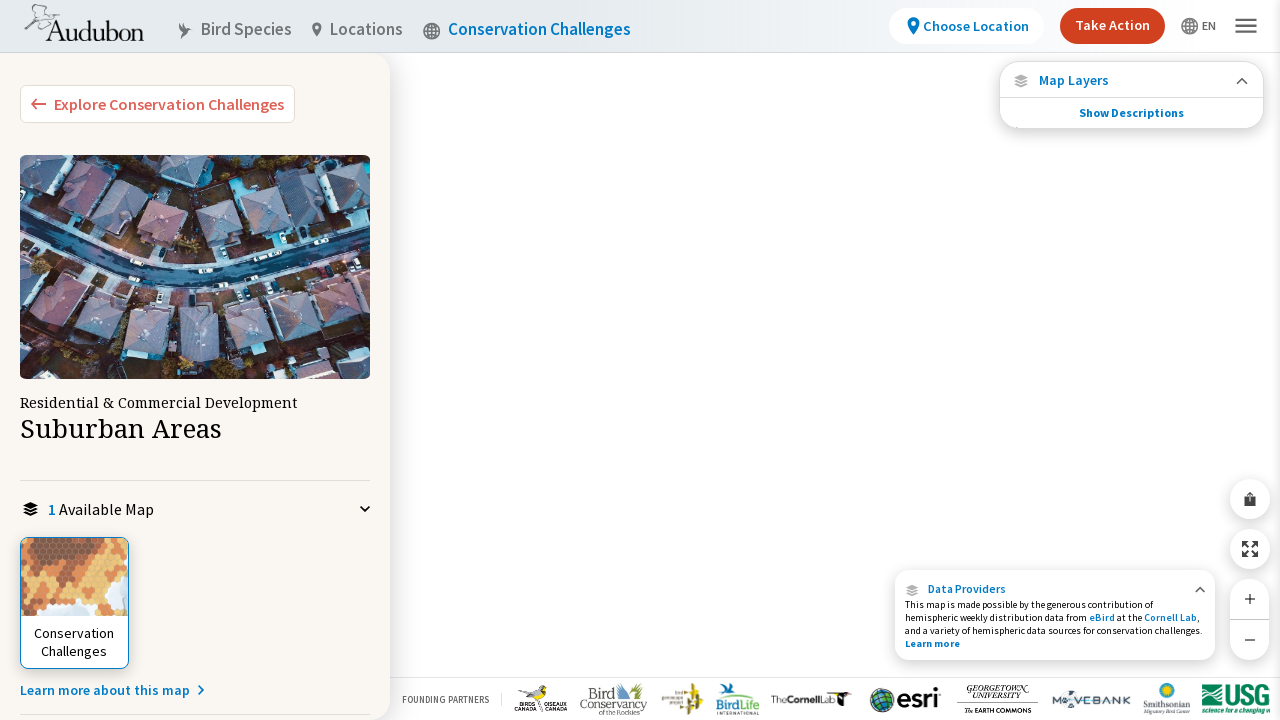

--- FILE ---
content_type: text/html; charset=utf-8
request_url: https://explorer.audubon.org/explore/conservation-challenges/0112/suburban-areas?sidebar=collapse&category=residential-and-commercial-development&zoom=2
body_size: 9640
content:
<!DOCTYPE html><html lang="en"><head><meta name="viewport" content="initial-scale=1.0, width=device-width, maximum-scale=1"/><meta charSet="utf-8"/><title>Suburban Areas - Conservation Challenges | Bird Migration Explorer</title><meta property="og:title" content="Suburban Areas - Conservation Challenges | Bird Migration Explorer"/><meta name="description" content="See where birds are exposed to Suburban Areas across the hemisphere."/><meta name="og:description" content="See where birds are exposed to Suburban Areas across the hemisphere."/><meta property="og:type" content="website"/><meta property="og:image" content="https://audubonmbi-storage-361afabf125638-dev.s3.us-west-2.amazonaws.com/ConservationChallenges.jpg"/><meta property="og:url" content="/explore/conservation-challenges/0112/suburban-areas?category=residential-and-commercial-development&amp;zoom=2&amp;sidebar=collapse"/><meta name="twitter:card" content="summary_large_image"/><meta name="next-head-count" content="10"/><link rel="preload" href="/_next/static/css/f7aab3abf061da6d.css" as="style"/><link rel="stylesheet" href="/_next/static/css/f7aab3abf061da6d.css" data-n-g=""/><link rel="preload" href="/_next/static/css/1bef420efde9f256.css" as="style"/><link rel="stylesheet" href="/_next/static/css/1bef420efde9f256.css" data-n-p=""/><link rel="preload" href="/_next/static/css/7270975afd1ecf8a.css" as="style"/><link rel="stylesheet" href="/_next/static/css/7270975afd1ecf8a.css" data-n-p=""/><link rel="preload" href="/_next/static/css/0c13c27da829b15d.css" as="style"/><link rel="stylesheet" href="/_next/static/css/0c13c27da829b15d.css" data-n-p=""/><noscript data-n-css=""></noscript><script defer="" nomodule="" src="/_next/static/chunks/polyfills-c67a75d1b6f99dc8.js"></script><script src="/_next/static/chunks/webpack-5275ffdf743a7343.js" defer=""></script><script src="/_next/static/chunks/framework-eae1dab60e375b5f.js" defer=""></script><script src="/_next/static/chunks/main-efe320a6bc013c69.js" defer=""></script><script src="/_next/static/chunks/pages/_app-30f359c454f08112.js" defer=""></script><script src="/_next/static/chunks/957c942f-0cf242010ec74ee7.js" defer=""></script><script src="/_next/static/chunks/2903-735ca4d62ca233a2.js" defer=""></script><script src="/_next/static/chunks/2347-fa84e24bc6b55f00.js" defer=""></script><script src="/_next/static/chunks/6824-3b968f7176b882be.js" defer=""></script><script src="/_next/static/chunks/7894-e5df30efa720ee23.js" defer=""></script><script src="/_next/static/chunks/7421-90f4d675cadd13f2.js" defer=""></script><script src="/_next/static/chunks/8693-79f9ef0fe36d4706.js" defer=""></script><script src="/_next/static/chunks/pages/explore/conservation-challenges/%5Bid%5D/%5Bname%5D-33adddf1eb4011a1.js" defer=""></script><script src="/_next/static/CCSe1VLRCdiWgxPCKWRar/_buildManifest.js" defer=""></script><script src="/_next/static/CCSe1VLRCdiWgxPCKWRar/_ssgManifest.js" defer=""></script></head><body><noscript>
                <iframe src="https://www.googletagmanager.com/ns.html?id=GTM-MMDSPHC"
                height="0"
                width="0"
                style="display:none;visibility:hidden">
                </iframe>
                </noscript><div id="mbi-map-container"></div><script type="module" src="/map/mbi-map.49959305.js"></script><div id="__next"><main class="mbi-root"><div class="styles_sidebar__xUqhB styles_twoColumns__6_0rt styles_expanded__Tw7r7 styles_collapsed__AXJqT" role="dialog" aria-label="Conservation Challenges side panel"><div class="styles_left__kW5zO styles_hidden__ru2Ks"></div><div class="styles_right__k7HL6"><div class="styles_container__5d_mC"><div class="styles_mainCopyContainer__5GZQK"><button class="styles_container__Dawvo" aria-label="Explore Bird Species"><img src="/symbols/collapse-left.svg" class="styles_leftIcon__Uk3D_"/><span class="styles_childContainer__G466j">Explore Conservation Challenges</span></button><div class="styles_topicImg__N_5GM" style="background-image:url(/images/conservation-challenges/large/suburban-areas.jpg)"></div><div><b class="styles_subHeading__YroDu" role="subheading">Residential &amp; Commercial Development</b><h2 class="styles_heading__KJS7J">Suburban Areas</h2><i class="styles_headingCaption__QA6U8"></i><div class="styles_description__4Gyq9"></div></div></div><ul class="styles_list___dqB7"><li id="cc-available-maps" class="styles_listItem__nXAL4" tabindex="0"><button class="styles_toggle__hKORv styles_open__NySJk" tabindex="-1"><div class="styles_icon__indjC"><img src="/symbols/layers.svg" aria-hidden="true"/></div><span class="styles_toggleText__YdVy8"><span class="styles_typeCount__TvMhk">1</span> Available Map</span><img src="/symbols/carot.svg" class="styles_carot__rB_cK" aria-hidden="true"/></button><div><ul class="styles_mapOptionsList__Os7js"><li><div class="styles_mapOption__pwsoe styles_active__0YmSt"><img class="styles_mapIllustration__Vo6RD" src="/images/map-layers/conservation-challenges.jpg" alt="" aria-hidden="true"/><span class="styles_mapTitle__iiuyQ">Conservation Challenges</span></div></li></ul><p class="styles_mapDescription__NZxhi"></p><a class="styles_learnMore__fCSeO" href="/about/conservationchallenges?sidebar=collapse&amp;zoom=2">Learn more about this map<img src="/symbols/carot-blue.svg" class="styles_carot__aRvOB" aria-hidden="true"/></a></div></li><li id="species-exposed-to-challenge" class="styles_listItem__nXAL4 styles_expands__TmTNm" tabindex="0"><button class="styles_toggle__hKORv styles_open__NySJk" tabindex="-1"><div class="styles_icon__indjC"><img src="/symbols/bird-icon.svg" aria-hidden="true"/></div><span class="styles_toggleText__YdVy8"><span class="styles_typeCount__TvMhk">380</span> Species Exposed to Challenge</span><img src="/symbols/carot.svg" class="styles_carot__rB_cK" aria-hidden="true"/></button><div aria-live="polite" class="styles_speciesLazyList__o0zkp"><div style="min-height:330px;height:100%"><div style="overflow:visible;height:0;width:0"></div></div></div><button class="styles_loadButton__KmOaq">Load all species<img src="/symbols/carot-blue.svg" class="styles_carotIcon__BH2fm"/></button></li></ul></div></div></div><div class="styles_viewport__0iBUA"><div class="styles_container__6DXhY" style="right:10px"><div class=""><div class="styles_button__Vk8b1"><button class="styles_button__sQNU0 styles_iconButton__YMTj4 styles_secondary__bc1Ye styles_map__p_MPN" aria-label="Share Map"><svg stroke="currentColor" fill="currentColor" stroke-width="0" viewBox="0 0 512 512" id="share-map-button" height="1em" width="1em" xmlns="http://www.w3.org/2000/svg"><path d="M272 176v161h-32V176H92a12 12 0 00-12 12v280a12 12 0 0012 12h328a12 12 0 0012-12V188a12 12 0 00-12-12zm0-83.37l64 64L358.63 134 256 31.37 153.37 134 176 156.63l64-64V176h32V92.63z"></path></svg></button></div><div class="styles_button__Vk8b1"><button class="styles_button__sQNU0 styles_iconButton__YMTj4 styles_secondary__bc1Ye styles_map__p_MPN" aria-label="Zoom to Extent"><img src="/icons/zoom-to-extent.svg"/></button></div><div class="styles_zoom__KZENm"><button class="styles_button__Vk8b1" aria-label="Zoom In"><svg stroke="currentColor" fill="currentColor" stroke-width="0" viewBox="0 0 512 512" id="zoom-in-control" height="1em" width="1em" xmlns="http://www.w3.org/2000/svg"><path fill="none" stroke-linecap="square" stroke-linejoin="round" stroke-width="32" d="M256 112v288m144-144H112"></path></svg></button><button class="styles_button__Vk8b1" aria-label="Zoom Out"><svg stroke="currentColor" fill="currentColor" stroke-width="0" viewBox="0 0 512 512" id="zoom-out-control" height="1em" width="1em" xmlns="http://www.w3.org/2000/svg"><path fill="none" stroke-linecap="square" stroke-linejoin="round" stroke-width="32" d="M400 256H112"></path></svg></button></div></div></div><div class="styles_infoPanel__gkpaz" aria-label="Data Providers"><div class="styles_copy__Vxh_O styles_copyCollapsed__EwQW5 styles_pointer___EOBc"><div class="styles_titleWrapper__yXqdB"><div id="data-providers" class="styles_titleWrapperContainer__RUcoD" role="button" tabindex="0"><div class="styles_activeLink__aLQ9z"><img src="/icons/data-providers.svg"/>Data Providers</div><svg width="10" height="7" fill="none" xmlns="http://www.w3.org/2000/svg"><path d="M1.36 6.5l3.745-3.708L8.85 6.5 10 5.358 5.105.5.209 5.358 1.359 6.5z" fill="#000" fill-opacity="0.6"></path></svg></div><h1 class="styles_wrapperText__yawYs">This map is made possible by the generous contribution of hemispheric weekly distribution data from <a target="_blank" rel="noreferrer" href="https://science.ebird.org/en/status-and-trends" class="styles_activeLink__aLQ9z">eBird</a> at the <a target="_blank" rel="noreferrer" href="https://www.birds.cornell.edu/home" class="styles_activeLink__aLQ9z">Cornell Lab</a>, and a variety of hemispheric data sources for conservation challenges.<a class="styles_activeLink__aLQ9z" href="/about/dataproviders"> <b>Learn more</b></a></h1></div></div><div class="styles_copy__Vxh_O styles_copyExpanded__8omC0 styles_container__fQhAX styles_hidden__TUnbi"><div class="styles_titleBar__UnWwt"><p>Data Providers</p><button class="styles_closeButton__8lW0f" aria-label="Close Data Providers Panel" id="closeButton"><svg stroke="currentColor" fill="currentColor" stroke-width="0" viewBox="0 0 512 512" class="styles_closeIcon__VsV8z" height="13" width="13" xmlns="http://www.w3.org/2000/svg"><path d="M400 145.49L366.51 112 256 222.51 145.49 112 112 145.49 222.51 256 112 366.51 145.49 400 256 289.49 366.51 400 400 366.51 289.49 256 400 145.49z"></path></svg></button></div><div class="styles_titleDivider__V7Z1v"></div><div class="styles_content__sWPZE styles_hidden__TUnbi"><div class="styles_row__kaio3"><div class="styles_panelContent__BnEiO mt-4"><h1 class="styles_panelContentTitle__E_rrY">Conservation Challenges</h1><h1 class="styles_panelContentBody__lCfS5">This map is made possible by the generous contribution of hemispheric weekly distribution data from <a target="_blank" rel="noreferrer" href="https://science.ebird.org/en/status-and-trends" class="styles_activeLink__aLQ9z">eBird</a> at the <a target="_blank" rel="noreferrer" href="https://www.birds.cornell.edu/home" class="styles_activeLink__aLQ9z">Cornell Lab</a>, and a variety of hemispheric data sources for conservation challenges.</h1><span class="styles_contributionText__hp1RN">The following partners contributed to the development of this map.</span></div></div><div class="styles_row__kaio3"><div class="styles_logos__vmsyk"><div class="styles_logo__4gjDT"><div><a target="_blank" rel="noreferrer" href="http://datazone.birdlife.org/home"><img src="/images/attribution/birdlife-logo.png" alt="Bird Life"/></a></div></div><div class="styles_logo__4gjDT"><div><a target="_blank" rel="noreferrer" href="https://science.ebird.org/en/status-and-trends"><img src="/images/attribution/cornell-lab-logo.png" alt="Cornell Lab"/></a></div></div><div class="styles_logo__4gjDT"><div><a target="_blank" rel="noreferrer" href="https://www.esri.com/en-us/home"><img src="/images/attribution/esri-logo.png" alt="esri"/></a></div></div><div class="styles_logo__4gjDT"><div><a target="_blank" rel="noreferrer" href="https://earthcommons.georgetown.edu/"><img src="/images/attribution/georgetown-university-logo.png" alt="Georgetown University"/></a></div></div><div class="styles_logo__4gjDT"><div><a target="_blank" rel="noreferrer" href="https://motus.org/"><img src="/images/attribution/motus-logo.png" alt="Motus"/></a></div></div><div class="styles_logo__4gjDT"><div><a target="_blank" rel="noreferrer" href="https://www.movebank.org/cms/movebank-main"><img src="/images/attribution/movebank-logo.png" alt="Movebank"/></a></div></div><div class="styles_logo__4gjDT"><div><a target="_blank" rel="noreferrer" href="https://nationalzoo.si.edu/migratory-birds"><img src="/images/attribution/smithsonian-logo.png" alt="Smithsonian"/></a></div></div></div></div><div class="styles_contentDivider__O4AQC styles_row__kaio3"></div><div class="styles_row__kaio3"><div class="styles_contentHeader__n_9Yl">Data Sources</div></div><div class="styles_contentDivider__O4AQC styles_row__kaio3"></div><div class="styles_contentHeader__n_9Yl">How to contribute data to the Migratory Bird Initiative</div><div class="styles_panelContent__BnEiO">If you are interested in <a target="_blank" rel="noreferrer" href="https://form.jotform.com/91164712060145">sharing your data</a> with the Migratory Bird Initiative, contact us at <a href="mailto:migratorybirds@audubon.org">migratorybirds@audubon.org</a></div><div class="styles_contentHeader__n_9Yl mt-4">To request information about the Migratory Bird Initiative</div><div class="styles_panelContent__BnEiO">Requests for data should be directed to the contributing data holder or organization. If you&#x27;re interested in something else, please contact us at <a href="mailto:migratorybirds@audubon.org">migratorybirds@audubon.org</a></div></div></div></div><div class="styles_container__udpCN overflow-hidden styles_isExpanded__u8TGX" style="height:68px"><button class="styles_heading__iRbi_" aria-label="Close Map layers"><div class="styles_closeButton__8Kt29"><svg stroke="currentColor" fill="currentColor" stroke-width="0" viewBox="0 0 512 512" height="1em" width="1em" xmlns="http://www.w3.org/2000/svg"><path d="M400 145.49L366.51 112 256 222.51 145.49 112 112 145.49 222.51 256 112 366.51 145.49 400 256 289.49 366.51 400 400 366.51 289.49 256 400 145.49z"></path></svg></div><svg stroke="currentColor" fill="currentColor" stroke-width="0" viewBox="0 0 512 512" class="mr-2.5 styles_layersIcon__DKz6K" height="1em" width="1em" xmlns="http://www.w3.org/2000/svg"><path d="M480 150L256 48 32 150l224 104 224-104zM255.71 392.95l-144.81-66.2L32 362l224 102 224-102-78.69-35.3-145.6 66.25z"></path><path d="M480 256l-75.53-33.53L256.1 290.6l-148.77-68.17L32 256l224 102 224-102z"></path></svg><div class="styles_layersButtonText__JvTY2">Map Layers</div><div class="ml-auto opacity-60"><svg stroke="currentColor" fill="currentColor" stroke-width="0" viewBox="0 0 512 512" height="1em" width="1em" xmlns="http://www.w3.org/2000/svg"><path fill="none" stroke-linecap="round" stroke-linejoin="round" stroke-width="48" d="M112 328l144-144 144 144"></path></svg></div></button><div class="styles_content__LSJOF" style="opacity:1"><div class="styles_scrollable___23uR"><div class="styles_layersTitle__cYXuI"><svg stroke="currentColor" fill="currentColor" stroke-width="0" viewBox="0 0 512 512" class="mr-2.5" height="1em" width="1em" xmlns="http://www.w3.org/2000/svg"><path d="M480 150L256 48 32 150l224 104 224-104zM255.71 392.95l-144.81-66.2L32 362l224 102 224-102-78.69-35.3-145.6 66.25z"></path><path d="M480 256l-75.53-33.53L256.1 290.6l-148.77-68.17L32 256l224 102 224-102z"></path></svg>Map Layers</div><div class="styles_subtitle__utTQS">Conservation Challenges</div><div class="styles_description__xDEv2">See the footprint of select human activities and environmental changes across the hemisphere.</div><div><div><button class="styles_legendToggle__wnRWl" aria-label="Footprint of Conservation Challenge"><div class="styles_toggleTitle__difJG"><div class="styles_legendTitle__lWhEC"><span class="styles_isBold__3d_vE">Footprint of Conservation Challenge</span></div></div><div class="styles_layerPanelRow__euQXP styles_rowHeight__xEps7"><div style="background-color:#FEC44F"></div><div style="background-color:#EC7014"></div><div style="background-color:#993404"></div><div style="background-color:#5E2206"></div></div><div class="styles_layerPanelRow__euQXP"><div>Low</div><div>Moderate</div><div>High</div><div>Very High</div></div><div class="styles_layerPanelRow__euQXP"><div>&gt;0%-10%</div><div>11%-30%</div><div>31%-70%</div><div>71%-100%</div></div></button></div><div class="styles_popover__Ij0Hz"><div class="w-52"></div></div></div></div></div><button id="description-btn" class="styles_descButton__T0zyq" aria-label="Show Descriptions">Show Descriptions</button></div><div class="fixed bottom-10 styles_container___Jpcv" style="opacity:0;left:405px"><div class="styles_callToAction__uPYsg" tabindex="0"><button class="styles_title__S7BfK">Ask the US Congress to support conservation for birds and people.</button><img src="/symbols/call-to-action-close-icon.svg" alt="Close Call To Action" role="button" class="styles_closeIcon__hKl3c"/></div></div></div><footer class="styles_footer__azz8m"><footer class="styles_attributionContainer__HyNmA"><div class="styles_attributionTitle__QsGs1"><a id="founding-partners" href="/about/partners?sidebar=collapse&amp;zoom=2">Founding Partners</a><div class="styles_foundingPartnersDivider__3amBL"></div></div><div class="styles_imageContainer__ksQ8J"><a target="_blank" rel="noreferrer" href="https://www.birdscanada.org/" class="styles_svgContainer__QnjGa"><img src="/images/attribution/birds-canada-logo.png" alt="Birds Canada"/></a><a target="_blank" rel="noreferrer" href="https://www.birdconservancy.org/" class="styles_svgContainer__QnjGa"><img src="/images/attribution/bird-conservancy-logo.png" alt="Bird Conservancy of the Rockies"/></a><a target="_blank" rel="noreferrer" href="https://www.birdgenoscape.org/" class="styles_svgContainer__QnjGa"><img src="/images/attribution/bird-genoscape-logo.png" alt="Bird Genoscape Project"/></a><a target="_blank" rel="noreferrer" href="https://www.birdlife.org/" class="styles_svgContainer__QnjGa"><img src="/images/attribution/birdlife-logo.png" alt="BirdLife International"/></a><a target="_blank" rel="noreferrer" href="https://www.birds.cornell.edu/home" class="styles_svgContainer__QnjGa"><img src="/images/attribution/cornell-logo.png" alt="The Cornell Lab of Ornithology"/></a><a target="_blank" rel="noreferrer" href="https://www.esri.com/en-us/home" class="styles_svgContainer__QnjGa"><img src="/images/attribution/esri-logo.png" alt="Esri"/></a><a target="_blank" rel="noreferrer" href="https://earthcommons.georgetown.edu/" class="styles_svgContainer__QnjGa"><img src="/images/attribution/georgetown-university-logo.png" alt="Georgetown University&#x27;s Earth Commons Institute"/></a><a target="_blank" rel="noreferrer" href="https://www.movebank.org/cms/movebank-main" class="styles_svgContainer__QnjGa"><img src="/images/attribution/movebank-logo.png" alt="Movebank"/></a><a target="_blank" rel="noreferrer" href="https://nationalzoo.si.edu/migratory-birds" class="styles_svgContainer__QnjGa"><img src="/images/attribution/smithsonian-logo.png" alt="Smithsonian Migratory Bird Center"/></a><a target="_blank" rel="noreferrer" href="https://www.usgs.gov/labs/bird-banding-laboratory" class="styles_svgContainer__QnjGa"><img src="/images/attribution/usgs-logo.png" alt="USGS Bird Banding Laboratory"/></a></div><div class="styles_overlayGradient__z9b2B styles_right__5VmUd"></div><div class="styles_overlayGradient__z9b2B styles_left__dIoi_"></div></footer></footer><div class="styles_headingNav__M9aRg "><div class="styles_navLeft__NEyyi"><a class="" href="/home?sidebar=collapse&amp;zoom=2"><img alt="Audubon Logo" class="styles_logo__yerrT" src="/logo.png"/></a><nav class="styles_navLeftLinks__kJhhc"><a id="bird-species-tab" class="styles_link__x632n" href="/explore/species?sidebar=expand&amp;zoom=2"><img src="/symbols/bird.svg" aria-hidden="true"/> <!-- -->Bird Species</a><a id="locations-tab" class="styles_link__x632n" href="/explore/locations?sidebar=collapse&amp;zoom=2"><img src="/symbols/location.svg" style="height:15px;position:relative;top:-3px" aria-hidden="true"/> <!-- -->Locations</a><a id="cc-tab" class="styles_link__x632n styles_activeLink__UHLPd" href="/explore/conservation-challenges?sidebar=collapse&amp;zoom=2"><img src="/symbols/world.svg" aria-hidden="true"/> <!-- -->Conservation Challenges</a><div class="styles_navLeftLinksRule__oPHGt" style="width:0;left:172px"></div></nav></div><div class="styles_navRight__w8_u7"><button class="styles_currentLocation__lxpSS" aria-label="View location details"><svg stroke="currentColor" fill="currentColor" stroke-width="0" viewBox="0 0 512 512" class="styles_locationIcon__tDP9o" height="1em" width="1em" xmlns="http://www.w3.org/2000/svg"><path d="M256 32C167.67 32 96 96.51 96 176c0 128 160 304 160 304s160-176 160-304c0-79.49-71.67-144-160-144zm0 224a64 64 0 1164-64 64.07 64.07 0 01-64 64z"></path></svg><span class="styles_locationName__xxqCj">Choose Location</span></button><div class="styles_sidebar__ze7_i "><div class="styles_header__o63cF"><h2 class="styles_title__SwmUj">Choose Location</h2><button class="styles_closeButton__5LSQI" aria-label="Close location sidebar"><svg stroke="currentColor" fill="currentColor" stroke-width="0" viewBox="0 0 512 512" height="1em" width="1em" xmlns="http://www.w3.org/2000/svg"><path d="M400 145.49L366.51 112 256 222.51 145.49 112 112 145.49 222.51 256 112 366.51 145.49 400 256 289.49 366.51 400 400 366.51 289.49 256 400 145.49z"></path></svg></button></div><div class="styles_content__kv0RZ"><div class="styles_locationInfo__Dhutk"><h3 class="styles_locationName__obiw6">No Location Selected</h3></div><p class="styles_instruction__UAR_M">Search for a location below.</p><div class="styles_searchContainer__lY6Ug"><div class="styles_locationWrap__PKqMt"><div class="styles_locationSearch__sugB3 styles_container___aZbZ"><div class="styles_inputContainer__0g_mk"><span><img src="/symbols/search.svg" class="styles_searchIcon__q8yKD"/></span><input class="styles_input__71sMp" placeholder="Search for a location" aria-label="Search for a location" value=""/><button class="styles_searchButton__Ld9jY" aria-label="Search"><img src="/symbols/search-blue.svg"/></button></div><div class="styles_resultsContainer__ASvdE"></div></div></div></div><div class="styles_buttonContainer__c6QQK"><button type="button" class="styles_button__OtKiD styles_useLocationButton__lI5vD"><svg stroke="currentColor" fill="currentColor" stroke-width="0" viewBox="0 0 512 512" class="styles_locationIcon__xQ_jG" height="1em" width="1em" xmlns="http://www.w3.org/2000/svg"><path d="M256 32C167.67 32 96 96.51 96 176c0 128 160 304 160 304s160-176 160-304c0-79.49-71.67-144-160-144zm0 224a64 64 0 1164-64 64.07 64.07 0 01-64 64z"></path></svg>Use My Location</button><button type="button" class="styles_button__OtKiD styles_changeButton__c3vRY">Don&#x27;t Use Location</button></div></div></div><a class="styles_link__x632n styles_takeActionLink__Cpuds" href="/take-action?sidebar=collapse&amp;zoom=2">Take Action</a><label class="styles_languageSelector__r2Ibc"><img src="/symbols/world.svg" aria-label="Language"/><select><option value="en-US" selected="">EN</option><option value="es-MX">ES</option></select></label><img src="/symbols/menu.svg" id="menu-icon" role="button" aria-label="Open Menu" tabindex="0" class="styles_menuIcon__wg0SM"/></div></div><div class="styles_rightSidebarContainer____OZF" style="display:none"><div class="styles_rightSidebarOverlay__2_mY7"></div><div class="styles_rightSidebar__adS1k" role="dialog" aria-label="Menu"><div class="styles_closeContainer__o5zqr"><div id="closeButton" role="button" aria-label="Close"><img src="/symbols/close-icon.svg"/></div></div><div class="styles_logoContainer__chSFI"><img alt="Audubon Logo" class="styles_sidebarLogo__dn5TL" src="/logo.png"/></div><div class="styles_linksOverflow__ELegL"><div class="styles_insiteLinks__iTqRK"><a class="styles_link__x632n" href="/explore/species?sidebar=expand&amp;zoom=2"><img src="/symbols/bird.svg" aria-hidden="true"/> <!-- -->Bird Species</a><a class="styles_link__x632n styles_locationLink__TNfW1" href="/explore/locations?sidebar=collapse&amp;zoom=2"><img src="/symbols/location.svg" aria-hidden="true"/> <!-- -->Locations</a><a class="styles_link__x632n active" href="/explore/conservation-challenges?sidebar=collapse&amp;zoom=2"><img src="/symbols/world.svg" aria-hidden="true"/> <!-- -->Conservation Challenges</a></div><div class="styles_takeActionSidebarContainer__tFnl0"><a class="styles_link__x632n styles_takeActionLink__Cpuds" href="/take-action?sidebar=collapse&amp;zoom=2">Take Action</a></div><div class="styles_outsiteLinks__g4aGi"><a class="styles_link__x632n" href="/about?sidebar=collapse&amp;zoom=2">About the Bird Migration Explorer</a><a class="styles_link__x632n" href="/about/supporters?sidebar=collapse&amp;zoom=2">Supporters</a><a class="styles_link__x632n" href="https://www.audubon.org/contact-us" target="_blank" rel="nofollow noreferrer">Contact</a><a class="styles_link__x632n" href="https://www.audubon.org" target="_blank" rel="nofollow noreferrer">National Audubon Society<!-- --> <img src="/symbols/external.svg"/></a><a class="styles_link__x632n" href="https://www.audubon.org/about/audubon-near-you" target="_blank" rel="nofollow noreferrer">Audubon Near You<!-- --> <img src="/symbols/external.svg"/></a></div><div class="styles_subOutsiteLinks__iJh36"><span class="styles_link__x632n">©<!-- -->2026<!-- --> <!-- -->National Audubon Society</span><a class="styles_link__x632n" target="_blank" rel="noreferrer" href="https://www.audubon.org/terms-use">Terms of Service</a><a class="styles_link__x632n" target="_blank" rel="noreferrer" href="https://www.audubon.org/privacy-policy">Privacy Policy</a></div></div></div></div><div></div></main></div><script id="__NEXT_DATA__" type="application/json">{"props":{"pageProps":{"category":"residential-and-commercial-development","zoom":"2","sidebar":"collapse","id":"0112","name":"suburban-areas","article":null,"mapDescription":"","mapCaptions":{"0":{"__typename":"MapDescriptionText","id":"49c917a9-9bac-4161-bcf3-df1c59b5126d","title":"Title for isMapCaptionTextVariationOne","body":"Body for isMapCaptionTextVariationOne","updatedAt":"2022-05-12T20:41:08.299Z","isSpeciesMigrationLayer":false,"isSpeciesConnectionLayer":false,"isSpeciesConservationChallengeLayer":false,"isLocationConnectionLayer":false,"isLocationPlacesLayer":false,"isExploreTracksLayer":null,"isMapCaptionTextVariationOne":true,"isMapCaptionTextVariationTwo":false,"titleES":"Title ES for isMapCaptionTextVariationOne","bodyES":"Body ES for isMapCaptionTextVariationOne"},"1":null},"infoPanelDescription":null,"conservationChallengeTextList":[],"conservationChallengeCategoryTextList":[],"conservationChallengesRelatedLinksList":[],"metaTags":[{"__typename":"MetaTags","id":"368d405f-99b9-4a8e-9f49-2489095bf2bf","title":"Species_Conservation_Challenges","pageDescription":"See where, when, and how extensively the [dynamicContent] is exposed to [dynamicContent2] as it migrates throughout the year.","pageDescriptionES":null,"socialImageUrl":"https://audubonmbi-storage-361afabf125638-dev.s3.us-west-2.amazonaws.com/ConservationChallenge.jpg"},{"__typename":"MetaTags","id":"17a0be5b-b6de-4bd6-b703-3fdc1acd12fc","title":"Species_Migrations","pageDescription":"See where the [dynamicContent] travels throughout the hemisphere each year.","pageDescriptionES":null,"socialImageUrl":"https://audubonmbi-storage-361afabf125638-dev.s3.us-west-2.amazonaws.com/SpeciesMigration.jpg"},{"__typename":"MetaTags","id":"2bf23ecf-cf71-409e-bdc4-a74d450e8ef9","title":"Homepage","pageDescription":null,"pageDescriptionES":"ExplorAves es su guía para conocer los heroicos viajes que realizan anualmente más de 450 especies de aves, y los retos a los que se enfrentan por el camino.","socialImageUrl":"https://nas-national-prod.s3.amazonaws.com/styles/social_media_photo/s3/social-media-photo/article/f_pg1_intro_map_flat.jpg"},{"__typename":"MetaTags","id":"40eadad4-baa2-478e-b651-8da655baa587","title":"Location_Connections","pageDescription":"See where else tagged migratory birds of [dynamicContent] travel throughout their annual journeys.","pageDescriptionES":null,"socialImageUrl":"https://audubonmbi-storage-361afabf125638-dev.s3.us-west-2.amazonaws.com/LocationSearch.jpg"},{"__typename":"MetaTags","id":"42a0173b-7c59-43c6-be1f-7590d4a18326","title":"Conservation_Challenges","pageDescription":"See where birds are exposed to [dynamicContent] across the hemisphere.","pageDescriptionES":null,"socialImageUrl":"https://audubonmbi-storage-361afabf125638-dev.s3.us-west-2.amazonaws.com/ConservationChallenges.jpg"},{"__typename":"MetaTags","id":"3ed78d5c-b4f1-41f5-b4b0-012a844f4edb","title":"Species_Connections","pageDescription":"See where tagged [dynamicContent] individuals have been re-encountered as they traveled across the hemisphere.","pageDescriptionES":null,"socialImageUrl":"https://audubonmbi-storage-361afabf125638-dev.s3.us-west-2.amazonaws.com/SpeciesConnections.jpg"}],"allAffectedSpecies":["acafly","aldfly","allhum","ambduc","ameavo","amebit","amecro","amegfi","amekes","ameoys","amered","amerob","amewig","amewoo","amgplo","amtspa","annhum","astfly","babwar","baisan","baispa","baleag","balori","barswa","batpig1","bawwar","belkin1","belspa2","belvir","benthr","bewwre","bicthr","bkbcuc","bkbplo","bkbwar","bkchum","bkcspa","bkcvir1","bkhgro","bknsti","bkpwar","bkrfin","bktspa","bkwvir","blkoys","blkpho","blkrai","blkswi","blkter","blktur","blugrb1","blujay","bncfly","bnhcow","boboli","bohwax","brant","brbhum","brebla","brespa","brncre","brnpel","brnthr","brocow","brthum","brwhaw","btbwar","btnwar","btywar","bubfly","bubsan","buggna","buhvir","bulori","burowl","buthum","buwtea","buwwar","cacgoo1","calhum","camwar","cangoo","canwar","caskin","casspa","caster1","casvir","categr1","cedwax","cerwar","chclon","chirav","chispa","chiswi","chswar","chwwid","cintea","clagre","clarai11","clcspa","colwar","comblh1","comgal1","comgol","comgra","comnig","compoo","comred","comter","comyel","conwar","coohaw","coshum","daejun","dickci","ducfly","dunlin","dusfly","eargre","easblu","easkin","easmea","easpho","eastow","easwpw1","eawpew","eleter1","elfowl","evegro","ferhaw","fiespa","flaowl","foxspa","fuwduc","gbbgul","gchwar","gloibi","gnttow","gockin","gocspa","goleag","gowwar","graspa","grawar","grbani","grbher3","grcfly","grepew","gresca","greyel","grnher","grtgra","grycat","gryfly","gryhaw2","grykin","gryvir","gubter2","gwfgoo","gycthr","hamfly","harspa","henspa","heptan","hergul","herthr","herwar","hooori","hoowar","horgre","horlar","houwre","hudgod","indbun","kenwar","killde","kinrai4","kirwar","laplon","larbun","larspa","laugul","lazbun","leabit","leafly","leasan","leater1","lecspa","lesnig","lessca","lesyel","lewwoo","libher","linspa","lobcur","lobdow","loeowl","logshr","louwat","luchum","lucwar","macwar","maghum1","magwar","mallar3","margod","marwre","mcclon","merlin","mewgul2","miskit","moublu","moudov","mouplo","mouwar","naswar","nobtyr","norfli","norgos","norhar2","normoc","norpar","norpin","norshr4","norwat","nstspa","nswowl","olsfly","orcori","orcwar","osprey","ovenbi1","pacwre1","pagplo","paibun","paired","palwar","pecsan","pelcor","perfal","phaino","phivir","pibgre","pinsis","pinwar","pipplo","plsvir","prafal","prawar","prowar","purfin","purgal2","pursan","rebnut","rebsap","redegr","redhea","redkno","reevir1","refwar","rehwoo","rengre","renpha","rensap","reshaw","rethaw","rewbla","ribgul","robgro","rocsan","rocwre","rolhaw","rosspo1","roster","royter1","rthhum","ruckin","rudtur","rufhum","rusbla","sagspa1","sagthr","sancra","sander","savspa","saypho","scatan","scoori","sctfly","seaspa","sedwre1","semplo","semsan","shbdow","sheowl","shshaw","shthaw","smilon","snobun","snoowl1","snoplo5","solsan","sonspa","sooter1","sora","sposan","spotow","sprpip","sstspa","stisan","subfly","sumtan","surfbi","swahaw","swaspa","swathr","swawar","swtkit","tenwar","thbkin","towsol","towwar","treswa","tribla","triher","trokin","uplsan","varbun","varthr","vauswi","veery","verfly","vesspa","vichum","virrai","virwar","wantat1","warvir","wesblu","wesfly","wesgre","weskin","wesmea","wessan","westan","wewpew","whcspa","whevir","whfibi","whiibi","whimbr","whrsan","whtspa","whtswi","whwdov","wilfly","willet1","wilpha","wilplo","wilsap","wilsni1","winwre3","wlswar","woewar1","woosto","woothr","y00475","y00478","ycnher","yebcha","yebcuc","yebfly","yebsap","yehbla","yelrai","yelwar","yerwar","yetvir","yetwar","zothaw"],"__APOLLO_STATE__":{"MetaTags:368d405f-99b9-4a8e-9f49-2489095bf2bf":{"id":"368d405f-99b9-4a8e-9f49-2489095bf2bf","__typename":"MetaTags","title":"Species_Conservation_Challenges","pageDescription":"See where, when, and how extensively the [dynamicContent] is exposed to [dynamicContent2] as it migrates throughout the year.","pageDescriptionES":null,"socialImageUrl":"https://audubonmbi-storage-361afabf125638-dev.s3.us-west-2.amazonaws.com/ConservationChallenge.jpg"},"MetaTags:17a0be5b-b6de-4bd6-b703-3fdc1acd12fc":{"id":"17a0be5b-b6de-4bd6-b703-3fdc1acd12fc","__typename":"MetaTags","title":"Species_Migrations","pageDescription":"See where the [dynamicContent] travels throughout the hemisphere each year.","pageDescriptionES":null,"socialImageUrl":"https://audubonmbi-storage-361afabf125638-dev.s3.us-west-2.amazonaws.com/SpeciesMigration.jpg"},"MetaTags:2bf23ecf-cf71-409e-bdc4-a74d450e8ef9":{"id":"2bf23ecf-cf71-409e-bdc4-a74d450e8ef9","__typename":"MetaTags","title":"Homepage","pageDescription":null,"pageDescriptionES":"ExplorAves es su guía para conocer los heroicos viajes que realizan anualmente más de 450 especies de aves, y los retos a los que se enfrentan por el camino.","socialImageUrl":"https://nas-national-prod.s3.amazonaws.com/styles/social_media_photo/s3/social-media-photo/article/f_pg1_intro_map_flat.jpg"},"MetaTags:40eadad4-baa2-478e-b651-8da655baa587":{"id":"40eadad4-baa2-478e-b651-8da655baa587","__typename":"MetaTags","title":"Location_Connections","pageDescription":"See where else tagged migratory birds of [dynamicContent] travel throughout their annual journeys.","pageDescriptionES":null,"socialImageUrl":"https://audubonmbi-storage-361afabf125638-dev.s3.us-west-2.amazonaws.com/LocationSearch.jpg"},"MetaTags:42a0173b-7c59-43c6-be1f-7590d4a18326":{"id":"42a0173b-7c59-43c6-be1f-7590d4a18326","__typename":"MetaTags","title":"Conservation_Challenges","pageDescription":"See where birds are exposed to [dynamicContent] across the hemisphere.","pageDescriptionES":null,"socialImageUrl":"https://audubonmbi-storage-361afabf125638-dev.s3.us-west-2.amazonaws.com/ConservationChallenges.jpg"},"MetaTags:3ed78d5c-b4f1-41f5-b4b0-012a844f4edb":{"id":"3ed78d5c-b4f1-41f5-b4b0-012a844f4edb","__typename":"MetaTags","title":"Species_Connections","pageDescription":"See where tagged [dynamicContent] individuals have been re-encountered as they traveled across the hemisphere.","pageDescriptionES":null,"socialImageUrl":"https://audubonmbi-storage-361afabf125638-dev.s3.us-west-2.amazonaws.com/SpeciesConnections.jpg"},"ROOT_QUERY":{"__typename":"Query","listMetaTags":{"__typename":"ModelMetaTagsConnection","items":[{"__ref":"MetaTags:368d405f-99b9-4a8e-9f49-2489095bf2bf"},{"__ref":"MetaTags:17a0be5b-b6de-4bd6-b703-3fdc1acd12fc"},{"__ref":"MetaTags:2bf23ecf-cf71-409e-bdc4-a74d450e8ef9"},{"__ref":"MetaTags:40eadad4-baa2-478e-b651-8da655baa587"},{"__ref":"MetaTags:42a0173b-7c59-43c6-be1f-7590d4a18326"},{"__ref":"MetaTags:3ed78d5c-b4f1-41f5-b4b0-012a844f4edb"}]},"listInfoPanelDescriptionTexts({\"filter\":{\"and\":[{\"_deleted\":{\"ne\":true}},{\"isConservationDefaultLayer\":{\"eq\":true}}]}})":{"__typename":"ModelInfoPanelDescriptionTextConnection","items":[]},"listMapDescriptionTexts({\"filter\":{\"and\":[{\"_deleted\":{\"ne\":true}},{\"isConservationDefaultLayer\":{\"eq\":true}}]}})":{"__typename":"ModelMapDescriptionTextConnection","items":[]},"listConservationChallengesCategoryTexts({\"filter\":{\"and\":[{\"_deleted\":{\"ne\":true}},{\"or\":[{\"isResidentialCommercialDevelopment\":{\"eq\":true}},{\"isAgricultureAquaculture\":{\"eq\":true}},{\"isEnergyProductionAndMining\":{\"eq\":true}},{\"isTransportationAndService\":{\"eq\":true}},{\"isBiologicalResourceUse\":{\"eq\":true}},{\"isHumanIntrusions\":{\"eq\":true}},{\"isNaturalSystemModifications\":{\"eq\":true}},{\"isInvasiveAndProblematicSpecies\":{\"eq\":true}},{\"isPollution\":{\"eq\":true}},{\"isGeologicalEvents\":{\"eq\":true}},{\"isClimateChange\":{\"eq\":true}}]}]}})":{"__typename":"ModelConservationChallengesCategoryTextConnection","items":[]},"listConservationChallengesTexts({\"filter\":{\"and\":[{\"_deleted\":{\"ne\":true}},{\"or\":[{\"isUrbanAreas\":{\"eq\":true}},{\"isSuburbanAreas\":{\"eq\":true}},{\"isAgriculture\":{\"eq\":true}},{\"isLivestock\":{\"eq\":true}},{\"isOilAndGas\":{\"eq\":true}},{\"isWindTurbines\":{\"eq\":true}},{\"isRoads\":{\"eq\":true}},{\"isPowerLines\":{\"eq\":true}},{\"isCommunicationTowers\":{\"eq\":true}},{\"isForestry\":{\"eq\":true}},{\"isCoastalDisturbance\":{\"eq\":true}},{\"isGroundwaterDepletion\":{\"eq\":true}},{\"isSurfaceWaterManagement\":{\"eq\":true}},{\"isCoastalModification\":{\"eq\":true}},{\"isWaterQuality\":{\"eq\":true}},{\"isLightPollution\":{\"eq\":true}},{\"isDrought\":{\"eq\":true}},{\"isFlooding\":{\"eq\":true}},{\"isSeaLevelRise\":{\"eq\":true}}]}]}})":{"__typename":"ModelConservationChallengesTextConnection","items":[]},"listConservationChallengeRelatedLinks":{"__typename":"ModelConservationChallengeRelatedLinkConnection","items":[]},"listMapDescriptionTexts({\"filter\":{\"and\":[{\"_deleted\":{\"ne\":true}},{\"or\":[{\"isMapCaptionTextVariationOne\":{\"eq\":true}},{\"isMapCaptionTextVariationTwo\":{\"eq\":true}}]}]}})":{"__typename":"ModelMapDescriptionTextConnection","items":[{"__ref":"MapDescriptionText:49c917a9-9bac-4161-bcf3-df1c59b5126d"}]},"getSpeciesByConservationChallengeId({\"id\":\"0112\",\"timePeriod\":\"CURRENT\",\"token\":\"\"})":{"__typename":"ConservationChallengeSpeciesConnection","items":["acafly","aldfly","allhum","ambduc","ameavo","amebit","amecro","amegfi","amekes","ameoys","amered","amerob","amewig","amewoo","amgplo","amtspa","annhum","astfly","babwar","baisan","baispa","baleag","balori","barswa","batpig1","bawwar","belkin1","belspa2","belvir","benthr","bewwre","bicthr","bkbcuc","bkbplo","bkbwar","bkchum","bkcspa","bkcvir1","bkhgro","bknsti","bkpwar","bkrfin","bktspa","bkwvir","blkoys","blkpho","blkrai","blkswi","blkter","blktur","blugrb1","blujay","bncfly","bnhcow","boboli","bohwax","brant","brbhum","brebla","brespa","brncre","brnpel","brnthr","brocow","brthum","brwhaw","btbwar","btnwar","btywar","bubfly","bubsan","buggna","buhvir","bulori","burowl","buthum","buwtea","buwwar","cacgoo1","calhum","camwar","cangoo","canwar","caskin","casspa","caster1","casvir","categr1","cedwax","cerwar","chclon","chirav","chispa","chiswi","chswar","chwwid","cintea","clagre","clarai11","clcspa","colwar","comblh1","comgal1","comgol","comgra","comnig","compoo","comred","comter","comyel","conwar","coohaw","coshum","daejun","dickci","ducfly","dunlin","dusfly","eargre","easblu","easkin","easmea","easpho","eastow","easwpw1","eawpew","eleter1","elfowl","evegro","ferhaw","fiespa","flaowl","foxspa","fuwduc","gbbgul","gchwar","gloibi","gnttow","gockin","gocspa","goleag","gowwar","graspa","grawar","grbani","grbher3","grcfly","grepew","gresca","greyel","grnher","grtgra","grycat","gryfly","gryhaw2","grykin","gryvir","gubter2","gwfgoo","gycthr","hamfly","harspa","henspa","heptan","hergul","herthr","herwar","hooori","hoowar","horgre","horlar","houwre","hudgod","indbun","kenwar","killde","kinrai4","kirwar","laplon","larbun","larspa","laugul","lazbun","leabit","leafly","leasan","leater1","lecspa","lesnig","lessca","lesyel","lewwoo","libher","linspa","lobcur","lobdow","loeowl","logshr","louwat","luchum","lucwar","macwar","maghum1","magwar","mallar3","margod","marwre","mcclon","merlin","mewgul2","miskit","moublu","moudov","mouplo","mouwar","naswar","nobtyr","norfli","norgos","norhar2","normoc","norpar","norpin","norshr4","norwat","nstspa","nswowl","olsfly","orcori","orcwar","osprey","ovenbi1","pacwre1","pagplo","paibun","paired","palwar","pecsan","pelcor","perfal","phaino","phivir","pibgre","pinsis","pinwar","pipplo","plsvir","prafal","prawar","prowar","purfin","purgal2","pursan","rebnut","rebsap","redegr","redhea","redkno","reevir1","refwar","rehwoo","rengre","renpha","rensap","reshaw","rethaw","rewbla","ribgul","robgro","rocsan","rocwre","rolhaw","rosspo1","roster","royter1","rthhum","ruckin","rudtur","rufhum","rusbla","sagspa1","sagthr","sancra","sander","savspa","saypho","scatan","scoori","sctfly","seaspa","sedwre1","semplo","semsan","shbdow","sheowl","shshaw","shthaw","smilon","snobun","snoowl1","snoplo5","solsan","sonspa","sooter1","sora","sposan","spotow","sprpip","sstspa","stisan","subfly","sumtan","surfbi","swahaw","swaspa","swathr","swawar","swtkit","tenwar","thbkin","towsol","towwar","treswa","tribla","triher","trokin","uplsan","varbun","varthr","vauswi","veery","verfly","vesspa","vichum","virrai","virwar","wantat1","warvir","wesblu","wesfly","wesgre","weskin","wesmea","wessan","westan","wewpew","whcspa","whevir","whfibi","whiibi","whimbr","whrsan","whtspa","whtswi","whwdov","wilfly","willet1","wilpha","wilplo","wilsap","wilsni1","winwre3","wlswar","woewar1","woosto","woothr","y00475","y00478","ycnher","yebcha","yebcuc","yebfly","yebsap","yehbla","yelrai","yelwar","yerwar","yetvir","yetwar","zothaw"]}},"MapDescriptionText:49c917a9-9bac-4161-bcf3-df1c59b5126d":{"id":"49c917a9-9bac-4161-bcf3-df1c59b5126d","__typename":"MapDescriptionText","title":"Title for isMapCaptionTextVariationOne","body":"Body for isMapCaptionTextVariationOne","updatedAt":"2022-05-12T20:41:08.299Z","isSpeciesMigrationLayer":false,"isSpeciesConnectionLayer":false,"isSpeciesConservationChallengeLayer":false,"isLocationConnectionLayer":false,"isLocationPlacesLayer":false,"isExploreTracksLayer":null,"isMapCaptionTextVariationOne":true,"isMapCaptionTextVariationTwo":false,"titleES":"Title ES for isMapCaptionTextVariationOne","bodyES":"Body ES for isMapCaptionTextVariationOne"}}}},"page":"/explore/conservation-challenges/[id]/[name]","query":{"category":"residential-and-commercial-development","zoom":"2","sidebar":"collapse","id":"0112","name":"suburban-areas"},"buildId":"CCSe1VLRCdiWgxPCKWRar","isFallback":false,"gip":true,"locale":"en","locales":["en","es"],"defaultLocale":"en","scriptLoader":[]}</script></body></html>

--- FILE ---
content_type: text/css
request_url: https://explorer.audubon.org/_next/static/css/0c13c27da829b15d.css
body_size: 2360
content:
.styles_keyItem__py8VV{margin:1rem 0}.styles_keyItemIcon__8oKvt{margin-left:-7px;margin-right:4px}.styles_keyItemRow___Mag_{margin-bottom:.5rem;display:flex;flex-direction:row}.styles_keyItemColumn__aqcoV{display:flex;flex-direction:column}.styles_keyItemContent__HkSQq{font-family:Noto Serif,serif;font-size:.875rem;line-height:1.25rem;font-weight:400;font-style:normal;--tw-text-opacity:1;color:rgba(0,0,0,var(--tw-text-opacity));width:350px}.styles_threatLevelText__awkvM{margin-top:.75rem;display:flex;height:.75rem;flex-direction:column;font-family:Source Sans Pro,sans-serif;font-weight:400;text-transform:uppercase;font-style:normal}.styles_threatHigh__itTT2{margin-left:.5rem;--tw-text-opacity:1;color:rgba(255,255,255,var(--tw-text-opacity));font-size:9px;line-height:11px}.styles_threatLow___OvLl{margin-right:.5rem;--tw-text-opacity:1;color:rgba(0,0,0,var(--tw-text-opacity));font-size:9px;line-height:11px}.styles_threatLevelBar___ydPd{box-sizing:border-box;display:flex;height:2.5rem;flex-direction:row;justify-content:space-between;border-radius:.125rem;width:350px;background:linear-gradient(90deg,#751428,#751428 .01%,#ad232d 13.4%,#d1401f 26.94%,#eb694c 39.44%,#ee934f 51.94%,#f3b55f 64.96%,#f8db85 76.42%,#fceeaa 88.92%,#ffffd1);border:1px solid rgba(0,0,0,.05)}.styles_container___Jpcv{box-shadow:0 4px 15px rgba(0,0,0,.2);font-family:Source Sans Pro;background:#d1401f;border-radius:30px;color:#fff;width:222px;max-width:20%;margin-bottom:15px;z-index:20}.styles_callToAction__uPYsg{display:flex;padding:10px 10px 10px 18px;justify-content:space-between}.styles_title__S7BfK{font-size:.75rem;line-height:1rem;text-align:left;width:175px}.styles_closeIcon__hKl3c{margin-top:auto;margin-bottom:auto}.styles_layerPanelHeader__SU3xa{font-family:Source Sans Pro,sans-serif;font-size:.875rem;line-height:1.25rem;font-weight:600;--tw-text-opacity:1;color:rgba(0,0,0,var(--tw-text-opacity));line-height:18px;width:148px;height:18px}.styles_headerRow__g2vrY{margin-top:.75rem;margin-bottom:.5rem;width:260px;height:25px;display:flex;flex-wrap:wrap}.styles_headerRow__g2vrY div{font-family:Source Sans Pro,sans-serif;font-size:.875rem;line-height:1.25rem;font-weight:600;--tw-text-opacity:1;color:rgba(0,0,0,var(--tw-text-opacity));flex:1 0 25%;line-height:18px;width:260px;height:25px;margin:auto}.styles_layerPanelRow__euQXP{width:215px;display:flex;flex-wrap:wrap}.styles_rowHeight__xEps7{margin-top:.5rem;height:25px;margin-bottom:8px}.styles_layerPanelRow__euQXP div{text-align:center;font-family:Source Sans Pro,sans-serif;font-weight:600;--tw-text-opacity:1;color:rgba(0,0,0,var(--tw-text-opacity));width:65px;flex:1 0 15%;font-size:9px;line-height:13px}.styles_layerPanelRow__euQXP div>div:first-of-type{border-top-left-radius:.125rem;border-bottom-left-radius:.125rem}.styles_layerPanelRow__euQXP div>div:last-of-type{border-top-right-radius:.125rem;border-bottom-right-radius:.125rem}.styles_numberOfBirdsRow__A4k5d{margin-top:.5rem;width:100%;height:20px;display:flex;flex-wrap:wrap}.styles_numberOfBirdsRow__A4k5d div{align-items:center;text-align:center;font-family:Source Sans Pro,sans-serif;font-weight:600;--tw-text-opacity:1;color:rgba(0,0,0,var(--tw-text-opacity));width:43px;flex:1 0 15%;font-size:10px;line-height:13px}.styles_numberOfBirdsRow__A4k5d img{margin:auto;display:block}.styles_popover__Ij0Hz{position:fixed;border-radius:.375rem;padding:.125rem 1rem;text-align:center;font-family:Source Sans Pro,sans-serif;--tw-text-opacity:1;color:rgba(255,255,255,var(--tw-text-opacity));pointer-events:none;z-index:50;-webkit-user-select:none;-moz-user-select:none;user-select:none;opacity:0;background-color:rgba(0,10,15,.85);font-size:13px;line-height:16px}@media (max-width:768px){.styles_headerRow__g2vrY,.styles_layerPanelRow__euQXP,.styles_numberOfBirdsRow__A4k5d{width:100%}}.styles_dataTooltip__4jtNG{position:fixed;white-space:nowrap;--tw-bg-opacity:1;background-color:rgba(255,255,255,var(--tw-bg-opacity));font-size:.75rem;line-height:1rem;--tw-text-opacity:1;color:rgba(68,68,68,var(--tw-text-opacity));pointer-events:none;-webkit-user-select:none;-moz-user-select:none;user-select:none;border-radius:20px;padding:10px;box-shadow:0 4px 15px rgba(0,0,0,.2)}.styles_dataTooltip__4jtNG>div>span{font-family:Source Sans Pro,sans-serif;font-size:14px;line-height:18px}.styles_dataTooltip__4jtNG>div>span:first-child{padding:0 7px}.styles_dataTooltip__4jtNG>div>span:last-child{padding:0 3px}.styles_threatsList__B5yAL{display:flex;flex-direction:column;align-items:center}.styles_threatsCard__rmgfQ{position:relative;overflow:hidden;border-radius:.25rem;text-align:center;box-shadow:inset 3px -50px 50px -10px rgba(0,0,0,.6);height:140px;-o-object-fit:cover;object-fit:cover}.styles_threatsCard__rmgfQ:hover{box-shadow:0 4px 15px rgba(0,0,0,.3),0 0 0 4px #007bc7}.styles_threatsCard__rmgfQ:active{box-shadow:0 0 0 4px #007bc7}.styles_threatsCard__rmgfQ:active .styles_threatsOverlay__AO1_B{position:absolute;top:0;right:0;bottom:0;left:0;z-index:10;height:100%;width:100%;background:linear-gradient(180deg,transparent,rgba(0,0,0,.4))}.styles_threatsCardNotApplicable__TtfgO{opacity:.5;filter:grayscale(100%) brightness(1.25) contrast(.5);border:2px solid gold}.styles_threatsCardNotApplicable__TtfgO:hover{box-shadow:inset 3px -50px 50px -10px rgba(0,0,0,.6)}.styles_threatsTitle__244Ja{position:absolute;right:0;left:0;z-index:20;--tw-text-opacity:1;color:rgba(255,255,255,var(--tw-text-opacity));bottom:14px;text-shadow:0 4px 4px rgba(0,0,0,.25);font-size:19px;line-height:26px;width:83%;margin:auto}.styles_threatsCategoryItem__7zyhT{padding-bottom:1.5rem;border-bottom:1px solid rgba(0,0,0,.1)}.styles_threatsCategoryItem__7zyhT+.styles_threatsCategoryItem__7zyhT{margin-top:1.5rem}.styles_threatsCategoryTitle__wOJRc{font-family:Noto Serif,serif;margin:0 0 .5rem;font-size:1.375rem;line-height:1.875rem}.styles_threatsCategoryDescription__Awz3g{color:rgba(68,68,68,var(--tw-text-opacity));margin:0;white-space:pre-line}.styles_threatsCategoryDescription__Awz3g,.styles_threatsCategoryNoDataText__tdCEP{font-family:Source Sans Pro,sans-serif;font-size:1rem;line-height:1.5rem;font-weight:400;--tw-text-opacity:1}.styles_threatsCategoryNoDataText__tdCEP{font-style:italic;color:rgba(0,0,0,var(--tw-text-opacity));line-height:20px;margin-top:10px;margin-bottom:15px}.styles_challengeGrid__jNM2M{display:grid;grid-template-columns:repeat(3,1fr);margin-top:1.5rem;-moz-column-gap:.75rem;column-gap:.75rem;row-gap:.75rem}.styles_threatsListIntro__RPGw_{font-family:Source Sans Pro,sans-serif;font-size:1rem;line-height:1.5rem;font-weight:400;--tw-text-opacity:1;color:rgba(68,68,68,var(--tw-text-opacity));line-height:20px;margin-bottom:2.625rem}.styles_introTextContainer__ngv_9{display:block;white-space:pre-line}.styles_heading__dZlYo{display:flex;align-items:baseline;padding-bottom:.75rem;margin-bottom:.75rem;border-bottom:1px solid rgba(0,0,0,.1)}.styles_title__FhZiZ{font-family:Noto Serif,serif;margin:0 .625rem 0 0;font-size:1.5rem;line-height:2.0625rem;font-weight:400}.styles_availableCount__LAes_{font-family:Source Sans Pro,sans-serif;font-size:.8125rem;line-height:1rem;color:rgba(0,0,0,.4);font-weight:600}.styles_conservationChallengeSelect__fjkK2{margin-bottom:3rem}.styles_infoPrompt__DugBv{display:grid;grid-template-columns:.875rem auto;-moz-column-gap:.75rem;column-gap:.75rem;align-items:center;background-color:#fff;border-radius:300px;padding:.5rem 1rem;color:#4c4c4c;box-shadow:0 4px 15px rgba(0,0,0,.2)}.styles_infoPrompt__DugBv>.styles_infoPromptText__nsLpo{font-family:Source Sans Pro,sans-serif;font-size:.875rem;line-height:1.125rem}.styles_typeCount__dlHRr{color:#007bc7;font-weight:600}.styles_guideLinksContainer__P32V_{display:flex;flex-direction:column;align-items:flex-start;width:100%;margin-top:12px}.styles_birdGuideLink__kS9f6{display:flex;align-items:center;justify-content:flex-start;font-family:Source Sans Pro,sans-serif;padding:1rem .875rem;background-color:#e0dbd3;color:#4c4c4c;font-size:.875rem;line-height:1.125rem;width:100%;border-radius:.1875rem}.styles_birdGuideLink__kS9f6+.styles_birdGuideLink__kS9f6{margin-top:.75rem}.styles_birdGuideLink__kS9f6>span{padding-left:4px}.styles_externalLinkText__888YM{flex:1;margin:0 .875rem}.styles_container__5d_mC{display:flex;flex-direction:column;padding:2rem 1.25rem;overflow:auto;flex-grow:1;height:100%}.styles_topicImg__N_5GM{display:block;width:100%;margin:.75rem 0 1.0625rem;height:14rem;background-repeat:no-repeat;background-size:100% 14rem;background-position:50%;border-radius:2%}.styles_subHeading__YroDu{display:block;font-size:.875rem;line-height:.875rem;font-weight:400}.styles_heading__KJS7J{font-size:1.625rem;line-height:2.25rem;margin:0;font-weight:400}.styles_headingCaption__QA6U8{display:block;font-size:.75rem;line-height:1.125rem;margin-bottom:.625rem}.styles_copyBody__OIKDh{font-size:1rem;line-height:1.25rem}.styles_speciesLazyList__o0zkp{min-height:18.75rem;width:100%;flex:1}.styles_loadButton__KmOaq{font-family:Source Sans Pro,sans-serif;font-weight:700;color:#007bc7;width:100%;background-color:#fff;border-radius:300px;padding:8px 0;margin:10px 0 24px;box-shadow:0 4px 15px rgba(0,0,0,.2);display:flex;align-items:baseline;justify-content:center}.styles_loadButton__KmOaq>.styles_carotIcon__BH2fm{margin-left:10px}.styles_loadButton__KmOaq:focus{box-shadow:0 0 0 2px #008fe8}.styles_expands__TmTNm{flex-grow:1}.styles_typeCount__TvMhk{font-weight:600;color:#007bc7}.styles_mainCopyContainer__5GZQK{margin-bottom:1.5rem}.styles_infoPrompt__2l8Tm{margin:.5rem 0 1rem}.styles_locationSearchBar___eCDq{margin-top:.75rem;width:100%;display:flex;align-items:center}.styles_locationSearchBar___eCDq>.styles_locationSearch__ve0bt{width:100%}.styles_locationSearchBar___eCDq>.styles_closeIcon__FORQL{color:rgba(0,0,0,.4);margin-right:5px;cursor:pointer}

--- FILE ---
content_type: text/javascript
request_url: https://explorer.audubon.org/map/chunks/BaseGraphicContainer.08d1e2e4.js
body_size: 15843
content:
import{F as e,g as t,be as s,bf as i,bg as r,K as n,bh as o,bi as a,bj as l,m as d,bk as h,bl as c,bm as u,bn as f,bo as p,bp as m,bq as g,br as y,bs as _,bt as x,bu as v,bv as b,bw as D,bx as C,a6 as B,by as w,aR as T,aS as F,aT as R,I as S,aP as I,bz as M,aG as L,a0 as A,bA as z,bB as G,$ as O,k as U,bC as V,bD as j,bE as P,bF as k,aN as K,bG as q,bH as E,bI as H,aU as N,a9 as Z,R as Y,N as Q,C as W,bJ as X,bK as J,ag as $,bL as ee,ae as te,af as se,ab as ie}from"../mbi-map.49959305.js";import{Q as re,j as ne,q as oe,n as ae}from"./CIMSymbolHelper.a219a32b.js";import{f as le}from"./normalizeUtilsSync.6a979380.js";import{f as de,g as he}from"./projectionSupport.6d68a734.js";import{K as ce,X as ue,c as fe,i as pe,s as me,W as ge,G as ye,h as _e,S as xe,g as ve}from"./Utils.e898aff4.js";import{f as be,c as De}from"./VertexArrayObject.cd7dd6e5.js";import{c as Ce,i as Be,o as we}from"./FeatureContainer.bd0c52ad.js";import{U as Te}from"./MaterialKey.86562af5.js";import{a as Fe,l as Re,x as Se,b as Ie,n as Me,E as Le}from"./Matcher.1b2c9eea.js";import{K as Ae,S as ze}from"./schemaUtils.fb1537d8.js";import{d as Ge,A as Oe,r as Ue,R as Ve}from"./ComputedAttributeStorage.095ada3c.js";import{O as je,U as Pe}from"./quantizationUtils.5779fdaa.js";import{createSymbolSchema as ke}from"./createSymbolSchema.5b19e20b.js";import{r as Ke}from"./vec3f32.1cde3573.js";import{a as qe}from"./utils.73b217d7.js";const Ee=-1;class He{constructor(){this._dirties=[{vertexFrom:Ee,vertexCount:Ee,indexFrom:Ee,indexCount:Ee,allDirty:!1},{vertexFrom:Ee,vertexCount:Ee,indexFrom:Ee,indexCount:Ee,allDirty:!1},{vertexFrom:Ee,vertexCount:Ee,indexFrom:Ee,indexCount:Ee,allDirty:!1},{vertexFrom:Ee,vertexCount:Ee,indexFrom:Ee,indexCount:Ee,allDirty:!1},{vertexFrom:Ee,vertexCount:Ee,indexFrom:Ee,indexCount:Ee,allDirty:!1}]}hasDirty(){return this._dirties.some(e=>e.indexCount!==Ee||e.allDirty)}markAllClean(){for(const e of this._dirties)e.indexFrom=Ee,e.indexCount=Ee,e.vertexFrom=Ee,e.vertexCount=Ee,e.allDirty=!1}markAllDirty(){for(const e of this._dirties)e.allDirty=!0}forEach(e){for(let t=0;t<this._dirties.length;++t){const{indexCount:s,indexFrom:i,vertexCount:r,vertexFrom:n,allDirty:o}=this._dirties[t],a={};let l,d=!1;(o||n!==Ee&&r>0)&&(a.geometry={count:r,from:n,allDirty:o},d=!0),(o||i!==Ee&&s>0)&&(l={count:s,from:i,allDirty:o},d=!0),d&&e({indices:l,vertices:a},t)}}markDirtyIndices(e,t,s){const i=this._dirties[e],r=t,n=s;if(!i.allDirty)if(i.indexCount!==Ee){const e=Math.min(i.indexFrom,r),t=Math.max(i.indexFrom+i.indexCount,r+n)-e;i.indexFrom=e,i.indexCount=t}else i.indexFrom=r,i.indexCount=n}markDirtyVertices(e,t,s,i){const r=this._dirties[e],n=s,o=i;if(!r.allDirty)if(r.vertexCount!==Ee){const e=Math.min(r.vertexFrom,n),t=Math.max(r.vertexFrom+r.vertexCount,n+o)-e;r.vertexFrom=e,r.vertexCount=t}else r.vertexFrom=n,r.vertexCount=o}}class Ne{constructor(e){this._largestRange=null,this._parent=e,this._updateLargestRange()}get largestRange(){return this._largestRange}rangeCreated(e){(!this._largestRange||e.count>this._largestRange.count)&&(this._largestRange=e)}rangeResized(e,t){e===this._largestRange?e.count<t&&this._updateLargestRange():(!this._largestRange||e.count>this._largestRange.count)&&(this._largestRange=e)}findBestRange(e){let t=this._parent._freeHead,s=null;for(;null!==t;)t.count>=e&&(!s||t.count-e<s.count-e)&&(s=t),t=t.next;return s}findAdjacentRanges(e,t){let s=!0,i=!1,r=null,n=this._parent._freeHead;for(;s&&!i;){const o=null!==r?r.from+r.count:0,a=null!==n?n.from:this._parent._size;e>=o&&e+t<=a?(s=!1,i=!0):null!==n?(r=n,n=n.next):s=!1}return[r,n]}_updateLargestRange(){let e=null,t=this._parent._freeHead;for(;null!==t;)(!e||t.count>e.count)&&(e=t),t=t.next;this._largestRange=e}}class Ze{constructor(e,t){this._allocated=0,this._size=e,this._freeHead=e>0?{from:0,count:e,prev:null,next:null}:null,this._bookKeeper=t||new Ne(this),this._freeHead&&this._bookKeeper.rangeCreated(this._freeHead)}allocate(e){const t=this._bookKeeper.findBestRange(e);if(null===t)return-1;const s=t.from,i=t.count;if(t.from+=e,t.count-=e,this._bookKeeper.rangeResized(t,s,i),this._allocated+=e,0===t.count){const e=null!==t.prev?this._freeHead:t.next;Ze._removeRange(t),this._freeHead=e}return s}free(e,t){const[s,i]=this._bookKeeper.findAdjacentRanges(e,t),r={from:e,count:t,prev:s,next:i};if(null!==s&&(s.next=r),null!==i&&(i.prev=r),this._bookKeeper.rangeCreated(r),this._allocated-=t,null!==i&&r.from+r.count===i.from){const e=r.from,t=r.count;Ze._fuse(r,i),Ze._removeRange(i),this._bookKeeper.rangeResized(r,e,t),this._bookKeeper.rangeResized(i,void 0,0)}if(null!==s&&s.from+s.count===r.from){const e=s.from,t=s.count;Ze._fuse(s,r),Ze._removeRange(r),this._bookKeeper.rangeResized(s,e,t),this._bookKeeper.rangeResized(r,void 0,0)}this._freeHead=null!==r.prev?this._freeHead:r}get fragmentation(){const e=this._size-this._allocated;return 0===e?0:1-this._bookKeeper.largestRange.count/e}static _removeRange(e){null!==e.prev?null!==e.next?(e.prev.next=e.next,e.next.prev=e.prev):e.prev.next=null:null!==e.next&&(e.next.prev=null)}static _fuse(e,t){e.count+=t.count,e.next=t.next,t.from+=t.count,t.count=0,null!==t.next&&(t.next.prev=e)}}const Ye=["FILL","LINE","MARKER","TEXT","LABEL"];class Qe{constructor(e,t,s,i){this._strides=e,this._displayList=t,this._freeListsAndStorage={},this._dirtyMap=null,this._dirtyMap=s;for(const t in e){this._freeListsAndStorage[t]={vtxFreeList:i?new Ze(i):null,idxFreeList:i?new Ze(i):null,vertexBuffers:{},indexBuffer:i?new Uint32Array(i):null};for(const s in e[t])this._freeListsAndStorage[t].vertexBuffers[s]={data:i?ce(i,e[t][s]):null,stride:e[t][s]}}}static fromTileData(e,t){const s=function(e){const t=e.getStrides(),s={};for(let e=0;e<t.length;e++)s[Ye[e]]=t[e];return s}(e),i=[0,0,0,0,0],r=[0,0,0,0,0],n=e.tileDisplayData.displayObjects;for(const e of n)for(const t of e.displayRecords)i[t.geometryType]=Math.max(i[t.geometryType],t.vertexFrom+t.vertexCount),r[t.geometryType]=Math.max(r[t.geometryType],t.indexFrom+t.indexCount);const o=new Qe(s,e.tileDisplayData.displayList,t,null);for(let t=0;t<e.tileBufferData.geometries.length;++t){const s=i[t],n=r[t],a=e.tileBufferData.geometries[t],l=Ye[t],d=o._storageFor(l),h=e.tileBufferData.geometries[t].indexBuffer;let c;d.indexBuffer=h,d.idxFreeList=new Ze(h.length),d.idxFreeList.allocate(n);for(const s in a.vertexBuffer){const i=e.tileBufferData.geometries[t].vertexBuffer[s];d.vertexBuffers[s].data=i.data,d.vertexBuffers[s].stride=i.stride;const r=ue(i.stride),n=i.data.length*r/i.stride;c||(c=n)}d.vtxFreeList=new Ze(c),d.vtxFreeList.allocate(s)}return o}delete(e){const t=Ye[e.geometryType];this._freeVertices(t,e.vertexFrom,e.vertexCount),this._freeIndices(t,e.indexFrom,e.indexCount),this._displayList.removeFromList(e),e.vertexFrom=void 0,e.indexFrom=void 0}setMeshData(e,t,s,i,r){const n=Ye[e.geometryType];let o,a;e.meshData=null,void 0===e.vertexFrom?(a=t.vertexCount,o=this._allocateVertices(n,a)):t.vertexCount>e.vertexCount?(this._freeVertices(n,e.vertexFrom,e.vertexCount),a=t.vertexCount,o=this._allocateVertices(n,a)):t.vertexCount===e.vertexCount?(o=e.vertexFrom,a=e.vertexCount):(this._freeVertices(n,e.vertexFrom+t.vertexCount,e.vertexCount-t.vertexCount),o=e.vertexFrom,a=t.vertexCount);let l,d,h,c=!0;if(void 0===e.indexFrom?(l=r,h=t.indexCount,d=this._allocateIndices(n,h)):t.indexCount>e.indexCount?(l=this._displayList.removeFromList(e),this._freeIndices(n,e.indexFrom,e.indexCount),h=t.indexCount,d=this._allocateIndices(n,h)):t.indexCount===e.indexCount?(c=!1,d=e.indexFrom,h=e.indexCount):(l=this._displayList.removeFromList(e),this._freeIndices(n,e.indexFrom+t.indexCount,e.indexCount-t.indexCount),d=e.indexFrom,h=t.indexCount),-1!==o&&-1!==d){const r=this._storageFor(n);if(fe(o,d,r.vertexBuffers,r.indexBuffer,t,s,i),e.vertexFrom=o,e.indexFrom=d,e.vertexCount=t.vertexCount,e.indexCount=t.indexCount,this._dirtyMap){this._dirtyMap.markDirtyIndices(e.geometryType,e.indexFrom,e.indexCount);for(const t in s)this._dirtyMap.markDirtyVertices(e.geometryType,t,e.vertexFrom,e.vertexCount)}return c&&this._displayList.addToList(e,l),!0}return-1!==o&&this._freeVertices(n,o,a),-1!==d&&this._freeIndices(n,d,h),e.setMeshDataFromBuffers(t,s,i),e.vertexFrom=void 0,e.vertexCount=0,e.indexFrom=void 0,e.indexCount=0,!1}tryAddMeshData(e,t){const s=t.vertexBuffer,i=t.indexBuffer,r=Ye[e.geometryType],n=this._allocateVertices(r,e.vertexCount);if(-1===n)return this._freeVertices(r,n,e.vertexCount),!1;const o=this._allocateIndices(r,e.indexCount);if(-1===o)return this._freeVertices(r,n,e.vertexCount),this._freeIndices(r,o,e.indexCount),!1;const a=this._storageFor(r);if(fe(n,o,a.vertexBuffers,a.indexBuffer,e,s,i),e.vertexFrom=n,e.indexFrom=o,this._dirtyMap){this._dirtyMap.markDirtyIndices(e.geometryType,e.indexFrom,e.indexCount);for(const t in s)this._dirtyMap.markDirtyVertices(e.geometryType,t,n,e.vertexCount)}return this._displayList.addToList(e),!0}_allocateVertices(e,t){const s=this._storageFor(e),i=s.vtxFreeList.allocate(t);return-1===i||s.vtxFreeList.fragmentation>.5?-1:i}_freeVertices(e,t,s){this._storageFor(e).vtxFreeList.free(t,s)}_freeIndices(e,t,s){this._storageFor(e).idxFreeList.free(t,s)}_allocateIndices(e,t){const s=this._storageFor(e),i=s.idxFreeList.allocate(t);return-1===i||s.idxFreeList.fragmentation>.5?-1:i}_storageFor(e){return this._freeListsAndStorage[e]}_stridesFor(e,t){return this._strides[e][t]}}class We{constructor(t){this.geometryMap=pe(()=>({indexBuffer:De.createIndex(t,e.STATIC_DRAW),vao:null}),(e,s)=>({vertexBuffer:De.createVertex(t,me[s])}))}dispose(){for(let e=0;e<5;e++){const t=this.geometryMap[e];if(t){t.data.vao&&t.data.vao.dispose(!1),t.data.indexBuffer&&t.data.indexBuffer.dispose();for(const e in t.buffers)t.buffers[e]&&t.buffers[e].data.vertexBuffer.dispose()}}}get(e){const t=this.geometryMap[e];return{getVAO(e,s,i){if(!t.data.vao){const r={};for(const e in t.buffers)r[e]=t.buffers[e].data.vertexBuffer;t.data.vao=new be(e,i,s,r,t.data.indexBuffer)}return t.data.vao}}}has(e){return null!=this.geometryMap[e]}upload(e,t){t.forEach((t,s)=>{this._upload(t,s,e)})}_upload(e,t,s){if(e.indices&&(e.indices.allDirty?this._uploadIndices(s,t):null!=e.indices.from&&null!=e.indices.count&&this._uploadIndices(s,t,e.indices.from,e.indices.count)),e.vertices){const i=e.vertices;for(const e in i){const r=i[e];r.allDirty?this._uploadVertices(s,t,e):null!=r.from&&null!=r.count&&this._uploadVertices(s,t,e,r.from,r.count)}}}_uploadVertices(e,t,s,i,r){const n=this.geometryMap[t];if(!n)return;const o=e.geometries[t].vertexBuffer[s];if(!o)return;const a=o.stride,l=o.data.buffer;n.buffers[s]&&l.byteLength>0&&(null!=i&&null!=r?n.buffers[s].data.vertexBuffer.setSubData(l,i*a,i*a,(i+r)*a):n.buffers[s].data.vertexBuffer.setData(l))}_uploadIndices(e,t,s,i){const r=this.geometryMap[t];if(!r)return;const n=e.geometries[t].indexBuffer.buffer;r.data.indexBuffer&&n.byteLength>0&&(null!=s&&null!=i?r.data.indexBuffer.setSubData(n,4*s,4*s,4*(s+i)):r.data.indexBuffer.setData(n))}}class Xe extends Ce{constructor(){super(...arguments),this._data=null,this._displayList=null,this._lastCommitTime=0,this._hasData=!1,this._invalidated=!1,this._wglBuffers=null,this._dirtyMap=new He}destroy(){super.destroy(),this.clear()}get hasData(){return!!this._hasData}get displayObjects(){return this._displayObjects??[]}getGeometry(e){return this._wglBuffers&&this._wglBuffers.has(e)?this._wglBuffers.get(e):null}getDisplayList(){return this._displayList}patch(e){if(!0===e.clear)return this.clear(),void(this._hasData=!1);const t=e.addOrUpdate,s=e.remove;!this._data&&t&&t.tileDisplayData.displayObjects.length?(t.tileDisplayData.computeDisplayList(),this._dirtyMap=new He,this._dispRecStore=Qe.fromTileData(t,this._dirtyMap),this._data=t,this._dirtyMap.markAllDirty(),this._hasData=!0,e.end&&this.ready()):this._data&&(t&&t.tileDisplayData.displayObjects.length||s.length)?this._doPatchData(e):e.end&&this.ready(),e.end&&!this._data&&this.clear(),this.requestRender(),this.emit("change")}commit(e){e.time&&e.time===this._lastCommitTime||(this._lastCommitTime=e.time,this.visible&&this._data&&(this._wglBuffers||(this._wglBuffers=new We(e.context)),(this._dirtyMap.hasDirty()||this._invalidated)&&(this._invalidated=!1,this._wglBuffers.upload(this._data.tileBufferData,this._dirtyMap),this._displayList=this._data.tileDisplayData.displayList.clone(),this._displayObjects=this._data.tileDisplayData.displayObjects.slice(),this._dirtyMap.markAllClean())))}clear(){this._data=null,this._displayList=null,this._dispRecStore=null,this._wglBuffers&&(this._wglBuffers.dispose(),this._wglBuffers=null)}_doPatchData(e){this._invalidated=!0,this._patchData(e)||(this._dirtyMap.markAllDirty(),this._data.reshuffle(),this._dispRecStore=Qe.fromTileData(this._data,this._dirtyMap)),this.requestRender()}_patchData(e){let t=!0;const s=e.addOrUpdate&&e.addOrUpdate.tileDisplayData&&e.addOrUpdate.tileDisplayData.displayObjects||[],i=(e.remove||[]).slice();for(const e of s)null!=e.insertAfter&&i.push(e.id);for(const e of i){const t=this._data.tileDisplayData.displayObjectRegistry.get(e);if(t){this._data.tileDisplayData.displayList.removeFromList(t.displayRecords);for(const e of t.displayRecords)this._dispRecStore.delete(e);this._data.tileDisplayData.displayObjectRegistry.delete(e);const s=this._data.tileDisplayData.displayObjects.indexOf(t);this._data.tileDisplayData.displayObjects.splice(s,1)}}for(const i of s){let s,r=this._data.tileDisplayData.displayObjectRegistry.get(i.id);if(r){const e=r.displayRecords;r.set(i),r.displayRecords=e;const t=r.displayRecords.length;for(let e=0;e<t;++e){const t=r.displayRecords[e],s=i.displayRecords[e];(e>=i.displayRecords.length||t.geometryType!==s.geometryType||t.symbolLevel!==s.symbolLevel||t.zOrder!==s.zOrder||t.materialKey!==s.materialKey)&&(this._dispRecStore.delete(r.displayRecords[e]),e<i.displayRecords.length&&(r.displayRecords[e]=void 0))}r.displayRecords.length=i.displayRecords.length}else{let e;r=i.copy(),r.displayRecords=[],this._data.tileDisplayData.displayObjectRegistry.set(i.id,r);const t=this._data.tileDisplayData.displayObjects;if(null!=r.insertAfter)if(s={},r.insertAfter>=0){const s=this._data.tileDisplayData.displayObjectRegistry.get(r.insertAfter);s?(e=t.indexOf(s)+1,e<t.length?t.splice(e,0,r):(t.push(r),e=t.length)):(t.push(r),e=t.length)}else t.unshift(r),e=0;else t.push(r),e=t.length;if(s){const r=i.displayRecords.length>0?1:0;let n=0;for(let i=e-1;i>=0&&n<r;--i)for(let e=t[i].displayRecords.length-1;e>=0&&n<r;--e){const r=t[i].displayRecords[e],o=this._data.tileDisplayData.displayList.getDPInfoType();s[o]||(s[o]=r,++n)}}}const n=i.displayRecords.length;for(let o=0;o<n;++o){const n=i.displayRecords[o];let a=r.displayRecords[o];a?(a.meshData=n.meshData,a.materialKey=n.materialKey):(a=n.copy(),a.vertexFrom=void 0,a.indexFrom=void 0,r.displayRecords[o]=a);const l=n.geometryType,d=this._data.tileDisplayData.displayList.getDPInfoType(),h=e.addOrUpdate.tileBufferData.geometries[l],c=h.vertexBuffer,u=h.indexBuffer;let f;s&&(f=s[d]?this._data.tileDisplayData.displayList.splitAfter(s[d]):-1),t=this._dispRecStore.setMeshData(a,n,c,u,f)&&t,s&&null!=a.indexFrom&&null!=a.indexFrom&&(s[d]=a)}}return t}}class Je{constructor(){this._byGeometryType=null}get satisfied(){return!this._byGeometryType}reset(){this._byGeometryType=null}verticesFor(e){return this._byGeometryType?this._byGeometryType[e].vertices:0}indicesFor(e){return this._byGeometryType?this._byGeometryType[e].indices:0}needMore(e,t,s){if(!t&&!s)return;this._byGeometryType||(this._byGeometryType=[{vertices:0,indices:0},{vertices:0,indices:0},{vertices:0,indices:0},{vertices:0,indices:0},{vertices:0,indices:0}]);const i=this._byGeometryType[e];i.vertices+=t,i.indices+=s}}class $e{constructor(){this.geometries=[{indexBuffer:void 0,vertexBuffer:{}},{indexBuffer:void 0,vertexBuffer:{}},{indexBuffer:void 0,vertexBuffer:{}},{indexBuffer:void 0,vertexBuffer:{}},{indexBuffer:void 0,vertexBuffer:{}}]}clone(){const e=new $e;for(let t=0;t<this.geometries.length;t++){const s=this.geometries[t],i=e.geometries[t];i.indexBuffer=s.indexBuffer.slice(),i.vertexBuffer={};for(const e in s.vertexBuffer){const{data:t,stride:r}=s.vertexBuffer[e];i.vertexBuffer[e]={data:t.slice(),stride:r}}}return e}static deserialize(e){const t=new $e;for(let s=0;s<5;++s){t.geometries[s].indexBuffer=new Uint32Array(e.geometries[s].indexBuffer),t.geometries[s].vertexBuffer={};for(const i in e.geometries[s].vertexBuffer)t.geometries[s].vertexBuffer[i]={data:ge(e.geometries[s].vertexBuffer[i].data,e.geometries[s].vertexBuffer[i].stride),stride:e.geometries[s].vertexBuffer[i].stride}}return t}serialize(){const e={geometries:[{indexBuffer:this.geometries[0].indexBuffer.buffer,vertexBuffer:{}},{indexBuffer:this.geometries[1].indexBuffer.buffer,vertexBuffer:{}},{indexBuffer:this.geometries[2].indexBuffer.buffer,vertexBuffer:{}},{indexBuffer:this.geometries[3].indexBuffer.buffer,vertexBuffer:{}},{indexBuffer:this.geometries[4].indexBuffer.buffer,vertexBuffer:{}}]};for(let t=0;t<5;++t)for(const s in this.geometries[t].vertexBuffer)e.geometries[t].vertexBuffer[s]={data:this.geometries[t].vertexBuffer[s].data.buffer,stride:this.geometries[t].vertexBuffer[s].stride};return e}getBuffers(){const e=[];for(let t=0;t<5;++t){e.push(this.geometries[t].indexBuffer.buffer);for(const s in this.geometries[t].vertexBuffer)e.push(this.geometries[t].vertexBuffer[s].data.buffer)}return e}}function et(e,t,s,...i){t<e.length?e.splice(t,s,...i):e.push(...i)}class tt{constructor(){this.symbolLevels=[]}replay(e,t,s){for(const i of this.symbolLevels)for(const r of i.zLevels){const i=r.geometryDPInfo.unified;if(i)for(const r of i){const{geometryType:i,materialKey:n,indexFrom:o,indexCount:a}=r,l=Te.load(n).symbologyType,d=e.painter.getBrush(i,l),h={geometryType:i,materialKey:n,indexFrom:o,indexCount:a,target:t.getGeometry(i)};d.prepareState(e,t),d.drawGeometry(e,t,h,s)}}}get empty(){return!this.symbolLevels||0===this.symbolLevels.length}clear(){this.symbolLevels.length=0}addToList(e,t){if(Array.isArray(e))for(const s of e)this._addToList(s,t);else this._addToList(e,t)}removeFromList(e){Array.isArray(e)||(e=[e]);let t=null;for(const s of e)t=this._removeFromList(s);return t}clone(){const e=new tt;for(const t of this.symbolLevels)e.symbolLevels.push(t.clone());return e}splitAfter(e){const t=this._getDisplayList(e.symbolLevel,e.zOrder),s=t.length,i=e.indexFrom+e.indexCount;for(let r=0;r<s;++r){const s=t[r];if(s.geometryType===e.geometryType&&i>s.indexFrom&&i<=s.indexFrom+s.indexCount){if(i<s.indexFrom+s.indexCount){const e=new st;e.geometryType=s.geometryType,e.materialKey=s.materialKey,e.indexFrom=i,e.indexCount=s.indexFrom+s.indexCount-i,t.splice(r+1,0,e),s.indexCount=i-s.indexFrom}return r}}}_addToList(e,t){const s=e.symbolLevel,i=e.zOrder,r=this._getDisplayList(s,i),n=null!=t?t:r.length-1,o=n>=0&&n<r.length?r[n]:null;if(null!==o&&o.materialKey===e.materialKey&&o.indexFrom+o.indexCount===e.indexFrom&&o.geometryType===e.geometryType)o.indexCount+=e.indexCount;else{const t=new st;t.indexFrom=e.indexFrom,t.indexCount=e.indexCount,t.materialKey=e.materialKey,t.geometryType=e.geometryType,et(r,n+1,0,t)}}_removeFromList(e){const t=e.symbolLevel,s=e.zOrder,i=this._getDisplayList(t,s),r=i.length;let n;for(let t=0;t<r;++t){const s=i[t];if(e.indexFrom+e.indexCount>s.indexFrom&&e.indexFrom<s.indexFrom+s.indexCount&&s.geometryType===e.geometryType){n=t;break}}if(void 0!==n){const t=i[n];if(e.indexFrom===t.indexFrom)return t.indexCount-=e.indexCount,t.indexFrom+=e.indexCount,0===t.indexCount&&et(i,n,1),n-1;if(e.indexFrom+e.indexCount===t.indexFrom+t.indexCount)return t.indexCount-=e.indexCount,0===t.indexCount?(et(i,n,1),n-1):n;{const s=t.indexFrom,r=e.indexFrom-t.indexFrom,o=e.indexCount,a=t.indexFrom+t.indexCount-(e.indexFrom+e.indexCount);t.indexCount=r;const l=new st;return l.geometryType=t.geometryType,l.materialKey=t.materialKey,l.indexFrom=s+r+o,l.indexCount=a,et(i,n+1,0,l),n}}return null}_getDisplayList(e,t){let s;const i=this.symbolLevels.length;for(let t=0;t<i;t++)if(this.symbolLevels[t].symbolLevel===e){s=this.symbolLevels[t];break}let r;s||(s=new nt,s.symbolLevel=e,this.symbolLevels.push(s));const n=s.zLevels.length;for(let e=0;e<n;e++)if(s.zLevels[e].zLevel===t){r=s.zLevels[e];break}return r||(r=new rt,r.geometryDPInfo=new it,r.zLevel=t,s.zLevels.push(r)),r.geometryDPInfo.unified||(r.geometryDPInfo.unified=[]),r.geometryDPInfo.unified}getDPInfoType(){return"unified"}}class st{constructor(){this.materialKey=null,this.indexFrom=0,this.indexCount=0}clone(){const e=new st;return e.geometryType=this.geometryType,e.materialKey=this.materialKey,e.indexFrom=this.indexFrom,e.indexCount=this.indexCount,e}}class it{constructor(){this.fill=null,this.line=null,this.marker=null,this.text=null,this.label=null,this.unified=null}clone(){const e=new it;return e.fill=this.fill&&this.fill.map(e=>e.clone()),e.line=this.line&&this.line.map(e=>e.clone()),e.marker=this.marker&&this.marker.map(e=>e.clone()),e.text=this.text&&this.text.map(e=>e.clone()),e.label=this.label&&this.label.map(e=>e.clone()),e.unified=this.unified&&this.unified.map(e=>e.clone()),e}}class rt{constructor(){this.geometryDPInfo=new it}clone(){const e=new rt;return e.zLevel=this.zLevel,e.geometryDPInfo=this.geometryDPInfo.clone(),e}}class nt{constructor(){this.zLevels=[]}clone(){const e=new nt;e.symbolLevel=this.symbolLevel;for(const t of this.zLevels)e.zLevels.push(t.clone());return e}}class ot{constructor(){this.vertexData=new Map,this.vertexCount=0,this.indexData=[]}clear(){this.vertexData.clear(),this.vertexCount=0,this.indexData=[]}update(e,t,s){for(const t in e)this.vertexData.set(t,e[t]);for(const t in this.vertexData)null===e[t]&&this.vertexData.delete(t);this.vertexCount=t,this.indexData=s}}class at{constructor(e,t,s,i=0,r=0){this.id=e,this.geometryType=t,this.materialKey=s,this.minZoom=i,this.maxZoom=r,this.meshData=null,this.symbolLevel=0,this.zOrder=0,this.vertexFrom=0,this.vertexCount=0,this.indexFrom=0,this.indexCount=0}get sortKey(){return void 0===this._sortKey&&this._computeSortKey(),this._sortKey}clone(){return this.copy()}copy(){const e=new at(this.id,this.geometryType,this.materialKey);return e.vertexFrom=this.vertexFrom,e.vertexCount=this.vertexCount,e.indexFrom=this.indexFrom,e.indexCount=this.indexCount,e.zOrder=this.zOrder,e.symbolLevel=this.symbolLevel,e.meshData=this.meshData,e.minZoom=this.minZoom,e.maxZoom=this.maxZoom,e}setMeshDataFromBuffers(e,t,s){const i=new ot;for(const s in t){const r=t[s].stride,n=t[s].data,o=[],a=ue(r);for(let t=0;t<r*e.vertexCount/a;++t)o[t]=n[t+r*e.vertexFrom/a];i.vertexData.set(s,o)}i.indexData.length=0;for(let t=0;t<e.indexCount;++t)i.indexData[t]=s[t+e.indexFrom]-e.vertexFrom;i.vertexCount=e.vertexCount,this.meshData=i}readMeshDataFromBuffers(e,t){this.meshData?this.meshData.clear():this.meshData=new ot;for(const t in e){const s=e[t].stride,i=e[t].data,r=[],n=ue(s);for(let e=0;e<s*this.vertexCount/n;++e)r[e]=i[e+s*this.vertexFrom/n];this.meshData.vertexData.set(t,r)}this.meshData.indexData.length=0;for(let e=0;e<this.indexCount;++e)this.meshData.indexData[e]=t[e+this.indexFrom]-this.vertexFrom;this.meshData.vertexCount=this.vertexCount}writeMeshDataToBuffers(e,t,s,i){for(const s in t){const i=t[s].stride,r=this.meshData.vertexData.get(s),n=t[s].data,o=ue(i);for(let t=0;t<i*this.meshData.vertexCount/o;++t)n[t+i*e/o]=r[t]}for(let t=0;t<this.meshData.indexData.length;++t)i[t+s]=this.meshData.indexData[t]+e;this.vertexFrom=e,this.vertexCount=this.meshData.vertexCount,this.indexFrom=s,this.indexCount=this.meshData.indexData.length}static writeAllMeshDataToBuffers(e,t,s){let i=0,r=0;for(const n of e)n.writeMeshDataToBuffers(i,t,r,s),i+=n.vertexCount,r+=n.indexCount}_computeSortKey(){this._sortKey=(31&this.symbolLevel)<<12|(127&this.zOrder)<<4|7&this.geometryType}serialize(e){return e.push(this.geometryType),e.push(this.materialKey),e.push(this.vertexFrom),e.push(this.vertexCount),e.push(this.indexFrom),e.push(this.indexCount),e.push(this.minZoom),e.push(this.maxZoom),e}static deserialize(e,t){const s=e.readInt32(),i=e.readInt32(),r=new at(t.id,s,i);return r.vertexFrom=e.readInt32(),r.vertexCount=e.readInt32(),r.indexFrom=e.readInt32(),r.indexCount=e.readInt32(),r.minZoom=e.readInt32(),r.maxZoom=e.readInt32(),r}}function lt(e,t){if(null!==t){e.push(t.length);for(const s of t)s.serialize(e);return e}e.push(0)}class dt{constructor(e){this.insertAfter=null,this.id=e,this.displayRecords=[]}copy(){const e=new dt(this.id);return e.set(this),e}clone(){const e=new dt(this.id);return e.displayRecords=this.displayRecords.map(e=>e.clone()),e.insertAfter=this.insertAfter,e}set(e){this.id=e.id,this.displayRecords=e.displayRecords,this.insertAfter=e.insertAfter}serialize(e){return e.push(this.id),lt(e,this.displayRecords),e}static deserialize(e){const t=e.readInt32(),s=new dt(t),i={id:t};return s.displayRecords=function(e,t,s){const i=e.readInt32(),r=new Array(i);for(let i=0;i<r.length;i++)r[i]=t.deserialize(e,s);return r}(e,at,i),s}}class ht{get displayObjectRegistry(){if(!this._displayObjectRegistry){this._displayObjectRegistry=new Map;for(const e of this.displayObjects)this._displayObjectRegistry.set(e.id,e)}return this._displayObjectRegistry}get displayList(){return this._displayList}computeDisplayList(){this._displayList=new tt;for(const e of this.displayObjects)for(const t of e.displayRecords)this._displayList.addToList(t)}clone(){const e=new ht;return this.displayObjects&&(e.displayObjects=this.displayObjects.map(e=>e.clone())),e}serialize(e){return lt(e,this.displayObjects),e}_deserializeObjects(e){const t=e.readInt32(),s=new Array(t),i=new Map;for(let t=0;t<s.length;++t){const r=dt.deserialize(e);s[t]=r,i.set(r.id,r)}this.displayObjects=s,this._displayList=null,this._displayObjectRegistry=i}static deserialize(e){const t=new ht;return t._deserializeObjects(e),t}}class ct{constructor(e,t){this.data=e,this.stride=t}static decode(e){const t=ge(e.data,e.stride),s=e.stride;return new ct(t,s)}static fromVertexVector(e){const t=ge(e.data.buffer(),e.stride),s=e.stride;return new ct(t,s)}}class ut{constructor(e,t,s){this.geometryType=e,this.indexBuffer=new Uint32Array(t),this.namedBuffers=s}static decode(e){const t=e.geometryType,s=e.indexBuffer,i={};for(const t in e.namedBuffers)i[t]=ct.decode(e.namedBuffers[t]);return new ut(t,s,i)}static fromVertexData(e,t){const s=e.indices,i=ge(e.vertices,e.stride),r=e.stride,n={geometry:new ct(i,r)};return new ut(t,s,n)}static fromVertexVectors(e){const t=e.geometryType,s=e.indexVector.buffer(),i={};for(const t in e.namedVectors)i[t]=ct.fromVertexVector(e.namedVectors[t]);return new ut(t,s,i)}}class ft{constructor(e,t){this.data=e,this.stride=t}get vertexCount(){const e=this.stride/4,t=this.data.length/e;return t!==(0|t)&&console.debug("Corrupted stride"),t}transfer(e,t){const s=this.data.buffer();e.vertexCount=this.vertexCount,e.data=s,e.stride=this.stride,t.push(s)}}class pt{constructor(e,t,s){this.geometryType=e,this.indexVector=new Fe(Uint32Array,6*t),this.namedVectors={};const i=ye(e,s);for(const e in i){const s=i[e];let r;switch(s%4){case 0:case 2:r=new Fe(Uint32Array,s*t);break;case 1:case 3:r=new Fe(Uint8Array,s*t)}this.namedVectors[e]=new ft(r,s)}}get(e){return this.namedVectors[e].data}getVector(e){return this.namedVectors[e]}transfer(e,t){const s=this.indexVector.buffer(),i={};t.push(s);for(const e in this.namedVectors){const s=this.namedVectors[e];i[e]={},s.transfer(i[e],t)}e.geometryType=this.geometryType,e.indexBuffer=s,e.namedBuffers=i,this.destroy()}intoBuffers(){const e=ut.fromVertexVectors(this);return this.destroy(),e}destroy(){this.indexVector=null,this.namedVectors=null}}const mt=new Je,gt=new Je;function yt(e,t){const s={};for(const i in e){const r={data:ce(t,e[i]),stride:e[i]};s[i]=r}return s}class _t{constructor(){this.tileDisplayData=null,this.tileBufferData=null}reshuffle(){mt.reset();const e=function(e){const t=[[],[],[],[],[]],s=e;for(const e of s)for(const s of e.displayRecords)t[s.geometryType].push(s);return t}(this.tileDisplayData.displayObjects);for(const t of e)for(const e of t)e&&mt.needMore(e.geometryType,e.meshData?e.meshData.vertexCount:e.vertexCount,e.meshData?e.meshData.indexData.length:e.indexCount);const t=e.length,s=new $e;for(let e=0;e<t;++e){s.geometries[e].indexBuffer=new Uint32Array(Math.round(1.5*mt.indicesFor(e)));const t=[];for(const s in this.tileBufferData.geometries[e].vertexBuffer)t.push(this.tileBufferData.geometries[e].vertexBuffer[s].stride);const i=_t._computeVertexAlignment(t),r=Math.round(1.5*mt.verticesFor(e)),n=_t._align(r,i);for(const t in this.tileBufferData.geometries[e].vertexBuffer){const i=this.tileBufferData.geometries[e].vertexBuffer[t].stride;s.geometries[e].vertexBuffer[t]={stride:i,data:ce(n,i)}}}gt.reset(),this.tileDisplayData.displayList.clear();for(let i=0;i<t;++i){const t=e[i];for(const e of t){if(e.meshData)e.writeMeshDataToBuffers(gt.verticesFor(i),s.geometries[i].vertexBuffer,gt.indicesFor(i),s.geometries[i].indexBuffer),e.meshData=null;else{const t=this.tileBufferData.geometries[i].vertexBuffer,r=this.tileBufferData.geometries[i].indexBuffer,n=s.geometries[i].vertexBuffer,o=s.geometries[i].indexBuffer,a=gt.verticesFor(i),l=gt.indicesFor(i);fe(a,l,n,o,e,t,r),e.vertexFrom=a,e.indexFrom=l}gt.needMore(i,e.vertexCount,e.indexCount)}}for(const e of this.tileDisplayData.displayObjects)this.tileDisplayData.displayList.addToList(e.displayRecords);this.tileBufferData=s}getStrides(){const e=[];for(let t=0;t<this.tileBufferData.geometries.length;++t){const s=this.tileBufferData.geometries[t];e[t]={};for(const i in s.vertexBuffer)e[t][i]=s.vertexBuffer[i].stride}return e}clone(){const e=new _t;return e.tileBufferData=this.tileBufferData.clone(),e.tileDisplayData=this.tileDisplayData.clone(),e}_guessSize(){const{displayObjects:e}=this.tileDisplayData,t=Math.min(e.length,4);let s=0;for(let i=0;i<t;i++)s=Math.max(s,e[i].displayRecords.length);return 2*(12*e.length+e.length*s*40)}serialize(){const e=this.tileBufferData.serialize(),t=this.tileBufferData.getBuffers(),s=this.tileDisplayData.serialize(new Fe(Int32Array,this._guessSize())).buffer();return t.push(s),{result:{displayData:s,bufferData:e},transferList:t}}static fromVertexData(e,s){const i={},r=new Map;for(const e of s)r.set(e.id,e);return _e(s=>{const n=e.data[s];if(t(n)){const e=Be.from(n.records).getCursor();for(;e.next();){const t=e.id,i=e.materialKey,n=e.indexFrom,o=e.indexCount,a=e.vertexFrom,l=e.vertexCount,d=r.get(t),h=new at(t,s,i);h.indexFrom=n,h.indexCount=o,h.vertexFrom=a,h.vertexCount=l,d.displayRecords.push(h)}i[s]=ut.fromVertexData(n,s)}else i[s]=new pt(s,0,xe.DEFAULT).intoBuffers()}),_t.fromMeshData({displayObjects:s,vertexBuffersMap:i})}static fromMeshData(e){const t=new _t,s=new ht,i=new $e;s.displayObjects=e.displayObjects;for(const t in e.vertexBuffersMap){const s=e.vertexBuffersMap[t];i.geometries[t].indexBuffer=s.indexBuffer,i.geometries[t].vertexBuffer=s.namedBuffers}return t.tileDisplayData=s,t.tileBufferData=i,t}static bind(e,t){const s=new _t;return s.tileDisplayData=e,s.tileBufferData=t,s}static create(e,t){const s=new _t;s.tileDisplayData=new ht,s.tileDisplayData.displayObjects=e;const i=[0,0,0,0,0],r=[0,0,0,0,0],n=[[],[],[],[],[]];for(const t of e)for(const e of t.displayRecords)n[e.geometryType].push(e),i[e.geometryType]+=e.meshData.vertexCount,r[e.geometryType]+=e.meshData.indexData.length;const o=new $e,a=function(e){return[e.fill||{},e.line||{},e.icon||{},e.text||{},e.label||{}]}(t);for(let e=0;e<5;e++){const t=new Uint32Array(r[e]),s=yt(a[e],i[e]);at.writeAllMeshDataToBuffers(n[e],s,t),o.geometries[e]={indexBuffer:t,vertexBuffer:s}}return s.tileBufferData=o,s}static _align(e,t){const s=e%t;return 0===s?e:e+(t-s)}static _computeVertexAlignment(e){let t=!1,s=!1;for(const i of e)i%4==2?t=!0:i%4!=0&&(s=!0);return s?4:t?2:1}}const xt=512,vt=50;function bt(e){switch(n(e.geometry).type){case"point":case"multipoint":return 0;case"polyline":return 1;case"polygon":case"extent":return 2}return 0}class Dt extends Ge{constructor(e,t){super(e,t,null)}static from(e,t){const s=Oe.createInstance(),i=[],r=e.filter(e=>!!e.geometry);for(const e of r){const s=o(e.geometry);a(i,[e],s,!1,!1,t)}return new Dt(s,i)}get geometryType(){const e=this._current;return e?e.geometryType:null}get insertAfter(){return this._current.insertAfter}readGraphic(){return this._current}getCursor(){return this.copy()}copy(){const e=new Dt(this.instance,this._features);return this.copyInto(e),e}}const Ct=new _,Bt=new _,wt="esriGeometryPolyline";function Tt(e){e.coords.length=0,e.lengths.length=0}class Ft{constructor(){this.bounds=i(),this.graphic=null}static acquire(e=null,t,s,i,r){let n;return 0===Ft._pool.length?n=new Ft:(n=Ft._pool.pop(),this._set.delete(n)),n.acquire(e,t,s,i,r),n}static release(e){e&&!this._set.has(e)&&(e.release(),this._pool.push(e),this._set.add(e))}static getCentroidQuantized(e,t){if(l(e.geometry)){const s=e.symbol;if(d(s))return null;if(s?.layers.length>0&&s.layers.some(e=>"text"===e.type||"marker"===e.type)){const s=h(e.geometry);return null!==s?je(t,{},{x:s[0],y:s[1]},!1,!1):null}}return null}acquire(e=null,t,s,i,r){e&&this.set(e,t,s,i,r)}release(){this.graphic=null,this.symbolResource=null,this.geometry=null}get symbol(){return this.symbolResource.symbol}set(e,t,s,i,r){this.graphic=e,this.geometry=s,this.symbolResource=t,this.bounds=i,r&&(this.size=r)}getGeometryQuantized(e,t,i,r){const n=this.geometry;if(l(n)){const t=n.rings;if(1===t.length&&2===t[0].length)return Pe(e,{paths:[[t[0][0],t[0][1]]]})}else{if(c(n))return Tt(Ct),Tt(Bt),u(Ct,n),f(Bt,Ct,n.hasZ,n.hasM,wt,e.scale[0]),p(Ct,Bt,n.hasZ,n.hasM,wt,e),m(Ct,n.hasZ,n.hasM);if(g(n)){const o=.5*r*Math.max(Math.abs(this.size[0])+this.size[2]-this.size[0],Math.abs(this.size[1])+this.size[3]-this.size[1]),a=s(i);let l=n.points;if(a){const[e,s]=a.valid,i=s-e;l=l.filter(r=>{if(r[0]+o>s||r[0]-o<e){const e=[...r];return r[0]+o>s?e[0]-=i:e[0]+=i,y(t,r,o)||y(t,e,o)}return y(t,r,o)})}return 0===l.length?{points:l}:Pe(e,{points:l})}}return Pe(e,this.geometry)}}Ft._pool=[],Ft._set=new Set;const Rt={minX:0,minY:0,maxX:0,maxY:0},St=i(),It=1e-5;function Mt(e,t,s,i,r){return Rt.minX=t,Rt.minY=s,Rt.maxX=i,Rt.maxY=r,e.search(Rt)}function Lt(e){return{minX:e.bounds[0],minY:e.bounds[1],maxX:e.bounds[2],maxY:e.bounds[3]}}class At{constructor(e,t,s,i,r,n,o){this._graphics=i,this._onAdd=r,this._onRemove=n,this._hashToCIM=o,this._index=x(9,Lt),this._itemByGraphic=new Map,this._inflatedSizeHelper=new re,this._tileInfoView=e,this._uidFieldName=s;const a=e.getClosestInfoForScale(t);a&&(this._resolution=this._tileInfoView.getTileResolution(a.level))}setResourceManager(e){this._cimResourceManager=e,this._hittestDrawHelper=new ne(e)}hitTest(e,t,s,r,n){e=v(e,this._tileInfoView.spatialReference);const o=.5*r*window.devicePixelRatio*s;St[0]=e-o,St[1]=t-o,St[2]=e+o,St[3]=t+o;const a=.5*r*(s+vt),l=Mt(this._index,e-a,t-a,e+a,t+a);if(!l||0===l.length)return[];const d=[],h=i(),c=i();for(const e of l){const{geometry:t,symbolResource:s}=e;this._getSymbolBounds(h,s,t,c,n),c[3]=c[2]=c[1]=c[0]=0,b(h,St)&&e.graphic.visible&&d.push(e)}if(0===d.length)return[];const u=this._hittestDrawHelper,f=[];for(const e of d){const{geometry:t,symbolResource:s}=e,{hash:i,textInfo:o}=s,a=this._hashToCIM.get(i);a&&u.hitTest(St,a.symbol,t,o,n,r)&&f.push(e)}return f.sort(zt),f.map(e=>e.graphic)}getGraphicsData(e,t,s){const i=this._searchForItems(t);if(0===i.length||0===s.length)return[];i.sort((e,t)=>e.zorder-t.zorder),i[0].insertAfter=-1;for(let e=1;e<i.length;e++)i[e].insertAfter=i[e-1].graphic.uid;i.sort((e,t)=>e.graphic.uid-t.graphic.uid),s.sort((e,t)=>e.uid-t.uid);let r,n=0,o=0;const a=t.resolution,l=[],d={originPosition:"upperLeft",scale:[a,a],translate:[t.bounds[0],t.bounds[3]]};for(const h of s){for(o=-2;n<i.length;)if(r=i[n],n++,h.uid===r.graphic.uid){o=r.insertAfter;break}if(!r.geometry||-2===o)continue;const s=r.getGeometryQuantized(d,t.bounds,this._tileInfoView.spatialReference,a),c={...r.graphic.attributes};c[this._uidFieldName]=h.uid,null==r.groupId&&(r.groupId=e.createTemplateGroup(r.symbol,null)),l.push({centroid:Ft.getCentroidQuantized(r,d),geometry:s,attributes:c,symbol:r.symbol,groupId:r.groupId,insertAfter:o,zorder:r.zorder})}return l.sort((e,t)=>e.zorder-t.zorder),l}queryTileData(e,t){if(0===this._graphics.length)return[];const{bounds:s,resolution:i}=t,r=this._searchForItems(t),n=[];return 0===r.length||this._createTileGraphics(n,e,r,{originPosition:"upperLeft",scale:[i,i],translate:[s[0],s[3]]},t),n}has(e){return this._itemByGraphic.has(e)}getBounds(e){const t=this._itemByGraphic.get(e);return t?t.bounds:null}getAllBounds(){return Array.from(this._itemByGraphic.values()).filter(e=>e.graphic.visible).map(e=>e.bounds)}addOrModify(e,s,i){if(!e||d(s))return;this.has(e)&&this.remove(e),this._onAdd(e);const r=[0,0,0,0],n=this._getSymbolBounds(null,s,i,r,0),o=Ft.acquire(e,s,i,t(n)?n:null,r);return this._itemByGraphic.set(e,o),i&&this._index.insert(o),o.bounds}remove(e){if(!this._itemByGraphic.has(e))return;this._onRemove(e);const t=this._itemByGraphic.get(e);t.bounds&&this._index.remove(t),this._itemByGraphic.delete(e)}updateZ(){const e=this._graphics.items;let t,s;for(let i=0;i<e.length;i++)s=e[i],t=this._itemByGraphic.get(s),t&&(t.zorder=i)}update(e,s,i){const r=this._itemByGraphic.get(e);r.groupId=null;const n=D(r.bounds);this._index.remove(r);const o=this._getSymbolBounds(r.bounds,s,i,r.size,0);return t(o)&&r.set(e,s,i,o,r.size),i&&this._index.insert(r),{oldBounds:n,newBounds:r.bounds}}updateLevel(e){if(this._resolution===e)return;this._resolution=e,this._index.clear();const s=this._itemByGraphic,i=[];for(const[e,r]of s){const e=this._getSymbolBounds(r.bounds,r.symbolResource,r.geometry,r.size,0);r.geometry&&t(e)&&(r.bounds=e,i.push(r))}this._index.load(i)}clear(){this._itemByGraphic.clear(),this._index.clear()}_createTileGraphics(e,t,s,i,r){const n=this._uidFieldName,o=this._tileInfoView.spatialReference,{bounds:a,resolution:l}=r;let d,h,c,u;s.sort((e,t)=>e.zorder-t.zorder);for(let r=0;r<s.length;r++){c=s[r],d=c.graphic,h=c.getGeometryQuantized(i,a,o,l),u=0===r?-1:s[r-1].graphic.uid;const f={...c.graphic.attributes};f[n]=d.uid,null==c.groupId&&(c.groupId=t.createTemplateGroup(c.symbol,null)),e.push({centroid:Ft.getCentroidQuantized(c,i),geometry:h,attributes:f,symbol:c.symbol,groupId:c.groupId,insertAfter:u,zorder:c.zorder})}}_searchForItems(e){const t=this._tileInfoView.spatialReference,r=e.bounds;if(t.isWrappable){const[n,o]=s(t).valid,a=Math.abs(r[2]-o)<It,l=Math.abs(r[0]-n)<It;if((!a||!l)&&(a||l)){const t=e.resolution;let s;s=i(a?[n,r[1],n+t*vt,r[3]]:[o-t*vt,r[1],o,r[3]]);const l=Mt(this._index,r[0],r[1],r[2],r[3]),d=Mt(this._index,s[0],s[1],s[2],s[3]);return[...new Set([...l,...d])]}}return Mt(this._index,r[0],r[1],r[2],r[3])}_getSymbolBounds(e,t,s,r,n){if(!t||!t.symbol||!s)return null;if(e||(e=i()),C(e,s),!r||0===r[0]&&0===r[1]&&0===r[2]&&0===r[3]){const{hash:e,textInfo:s}=t,i=this._hashToCIM.get(e);if(!i)return null;r||(r=[0,0,0,0]);const o=this._inflatedSizeHelper.getSymbolInflateSize(r,i.symbol,this._cimResourceManager,n,s);r[0]=B(o[0]),r[1]=B(o[1]),r[2]=B(o[2]),r[3]=B(o[3])}const o=this._resolution,a=re.safeSize(r);return e[0]-=a*o,e[1]-=a*o,e[2]+=a*o,e[3]+=a*o,e}}const zt=(e,t)=>{const s=bt(e.graphic),i=bt(t.graphic);return s===i?t.zorder-e.zorder:s-i},Gt=e=>{let t=class extends(w(e)){constructor(){super(...arguments),this.graphics=null,this.renderer=null}};return T([F()],t.prototype,"graphics",void 0),T([F()],t.prototype,"renderer",void 0),T([F()],t.prototype,"updating",void 0),T([F()],t.prototype,"view",void 0),t=T([R("esri.views.layers.GraphicsView")],t),t},Ot=S("esri-2d-graphic-debug");function Ut(e,t,s){if(s.has(e))return s.get(e);const i={tile:t,addedOrModified:[],removed:[]};return s.set(e,i),i}let Vt=class extends(Gt(I(N))){constructor(e){super(e),this._storage=new Ue,this._displayIds=new Map,this._controller=new AbortController,this._tiles=new Map,this._graphicStoreUpdate=!1,this._graphicsSet=new Set,this._matcher=Promise.resolve(null),this._tileUpdateSet=new Set,this._tilesToUpdate=new Map,this._graphicIdToAbortController=new Map,this._attached=!1,this._updatingGraphicsTimer=null,this._hashToExpandedSymbol=new Map,this._hashToExpandedSymbolPromise=new Map,this._hashToCIMSymbolPromise=new Map,this._hashToCIM=new Map,this._processing=!1,this._needsProcessing=!1,this._pendingUpdate={added:new Set,updated:new Set,removed:new Set},this.lastUpdateId=-1,this.updateRequested=!1,this.graphicUpdateHandler=this.graphicUpdateHandler.bind(this)}destroy(){this._updatingGraphicsTimer&&(clearTimeout(this._updatingGraphicsTimer),this._updatingGraphicsTimer=null,this.notifyChange("updating")),this._controller.abort(),this.container.destroy(),this._set("graphics",null),this._graphicStore.clear(),this._attributeStore=null,this._hashToExpandedSymbol.clear(),this.view=null,this.renderer=null,this._hashToCIM.clear(),this._hashToCIMSymbolPromise.clear(),this._hashToExpandedSymbolPromise.clear()}_createMatcher(e,t,s){if(e){const i=Ae({indexCount:0,fields:{}},"feature",e);this._matcher=Re(i,t,null,s)}}_createDisplayId(e){return this._displayIds.has(e)||this._displayIds.set(e,this._storage.createDisplayId()),this._displayIds.get(e)}initialize(){this._attributeStore=new Ve({type:"local",initialize:e=>Promise.resolve(this.container.attributeView.initialize(e)),update:e=>this.container.attributeView.requestUpdate(e),render:()=>this.container.requestRender()},M("2d"),()=>this.notifyChange("updating")),this.container.hasHighlight=()=>this._attributeStore.hasHighlight;const e=new Se(this.container.getMaterialItems.bind(this.container),this.view.featuresTilingScheme.tileInfo);this._graphicStore=new At(this.view.featuresTilingScheme,this.view.state.scale,this.uid,this.graphics,e=>{this._createDisplayId(e.uid),this._setFilterState(e.uid,e.visible)},e=>{const t=this._displayIds.get(e.uid);this._displayIds.delete(e.uid),this._storage.releaseDisplayId(t)},this._hashToCIM),this._meshFactory=new Ie(null,this.uid,e),this._templateStore=e,this.handles.add([L(()=>this.renderer,t=>{this._createMatcher(t,e,this.container.stage.resourceManager);for(const e of this.graphics)this._pendingUpdate.updated.add(e);this.requestUpdate()}),this.view.graphicsTileStore.on("update",e=>this._onTileUpdate(e)),this.container.on("attach",()=>{Ot&&this.container.enableRenderingBounds(()=>this._graphicStore.getAllBounds()),this.graphics.items.length>0&&this._graphicsChangeHandler({target:this.graphics,added:this.graphics.items,removed:[],moved:[]}),this.handles.add(this.graphics.on("change",e=>this._graphicsChangeHandler(e)),"graphics");const t=this.container.stage.resourceManager;this._createMatcher(this.renderer,e,t),this._graphicStore.setResourceManager(t),this._attached=!0,this.notifyChange("updating")})]);const t=this.view.graphicsTileStore.tiles;this._onTileUpdate({added:t,removed:[]})}get updating(){return!this._attached||null!==this._updatingGraphicsTimer||this._tileUpdateSet.size>0||this._tilesToUpdate.size>0||this._attributeStore.isUpdating()}hitTest(e){if(!this.view||!this.view.position)return[];const{resolution:t,rotation:s}=this.view.state;return this._graphicStore.hitTest(e.x,e.y,2,t,s)}update(e){A(this._controller.signal);const t=e.state,{resolution:s}=t;if(this._graphicStore.updateLevel(s),this._graphicStoreUpdate=!0,this.updateRequested=!1,this._pendingUpdate.updated.size>0){if(!this._processing)return void this._updateGraphics();this._needsProcessing=!0}}viewChange(){this.requestUpdate()}requestUpdate(){this.updateRequested||(this.updateRequested=!0,this.requestUpdateCallback())}processUpdate(e){this.updateRequested&&(this.updateRequested=!1,this.update(e))}graphicUpdateHandler(e){const{graphic:t,property:s,newValue:i}=e;switch(s){case"attributes":case"geometry":case"symbol":this._pendingUpdate.updated.add(t),this.requestUpdate();break;case"visible":this._setFilterState(t.uid,i),this._attributeStore.sendUpdates()}}setHighlight(e){const t=e.map(e=>this._displayIds.get(e));this._attributeStore.setHighlight(e,t)}_getIntersectingTiles(e){const r=this._graphicStore.getBounds(e);if(!r||0===z(r)||0===G(r))return[];const n=function(e,t){const r=s(t);if(!r)return null;const[n,o]=r.valid;return e[2]>o?[i([e[0],e[1],o,e[3]]),i([n,e[1],n+e[2]-o,e[3]])]:e[0]<n?[i([n,e[1],e[2],e[3]]),i([o-(n-e[0]),e[1],o,e[3]])]:null}(r,this.view.spatialReference);return t(n)?[...new Set([...this.view.graphicsTileStore.boundsIntersections(n[0]),...this.view.graphicsTileStore.boundsIntersections(n[1])])]:this.view.graphicsTileStore.boundsIntersections(r)}async _updateTile(e){A(this._controller.signal);const t=e.tile,s=this._getGraphicsData(this._templateStore,t,e.addedOrModified),i=await this._processGraphics(t,s);return A(this._controller.signal),this._patchTile(t.key,{type:"update",addOrUpdate:i,remove:e.removed,end:!0,clear:!1,sort:!1}),i}_patchTile(e,t){if(!this._tiles.has(e))return;const s=this._tiles.get(e);this.container.onTileData(s,t),this.container.requestRender()}_graphicsChangeHandler(e){const t=this._pendingUpdate;for(const s of e.added)t.added.add(s);for(const s of e.moved)t.updated.add(s);for(const s of e.removed)this._pendingUpdate.added.has(s)?t.added.delete(s):t.removed.add(s);this._processing?this._needsProcessing=!0:this._updateGraphics()}_getGraphicsToUpdate(){const e={added:[],removed:[],updated:[]};if(!this.graphics)return e;const t=this._pendingUpdate;for(const s of this.graphics.items)t.added.has(s)?e.added.push(s):t.updated.has(s)&&e.updated.push(s);for(const s of t.removed)this._graphicStore.has(s)&&e.removed.push(s);return t.added.clear(),t.removed.clear(),t.updated.clear(),e}async _updateGraphics(){this._processing=!0;const{added:e,removed:t,updated:s}=this._getGraphicsToUpdate(),i=this._tilesToUpdate;let r;try{if(!this._graphicStoreUpdate){const e=this.view.state,{resolution:t}=e;this._graphicStore.updateLevel(t)}const n=[],o=new Array(e.length+t.length);for(let e=0;e<s.length;e++){const t=s[e],a=this._getIntersectingTiles(t);for(const e of a)r=e.id,Ut(r,e,i).removed.push(this._displayIds.get(t.uid));n.push(this._updateGraphic(t,null)),o[e]=t}const a=s.length;for(let t=0;t<e.length;t++){const s=e[t];o[a+t]=s,this._graphicsSet.add(s),n.push(this._addGraphic(s))}for(const e of t){this._abortProcessingGraphic(e.uid);const t=this._getIntersectingTiles(e);for(const s of t)r=s.id,Ut(r,s,i).removed.push(this._displayIds.get(e.uid));this._graphicsSet.delete(e),this._graphicStore.remove(e)}let l;this._flipUpdatingGraphics(),await Promise.all(n);for(let e=0;e<o.length;e++){l=o[e];const t=this._getIntersectingTiles(l);for(const e of t)r=e.id,Ut(r,e,i).addedOrModified.push(l)}this._graphicStore.updateZ();const d=[];for(const[e,t]of i)d.push(this._updateTile(t));await Promise.all(d)}catch(e){O(e)}for(const e of t)try{const t=await this._getSymbolForGraphic(e,null);if(t){const e=t.hash();this._hashToExpandedSymbol.delete(e)}}catch(e){O(e)}i.clear(),this.notifyChange("updating"),this._processing=!1,this._needsProcessing&&(this._needsProcessing=!1,this._updateGraphics())}_getArcadeInfo(e){const t=(e.attributes?Object.keys(e.attributes):[]).map(t=>({name:t,alias:t,type:"string"==typeof e.attributes[t]?"esriFieldTypeString":"esriFieldTypeDouble"}));return d(e.geometry)?null:{geometryType:o(e.geometry),spatialReference:U.fromJSON(e.geometry.spatialReference),fields:t}}_getSymbolForGraphic(e,s){return A(this._controller.signal),t(e.symbol)?Promise.resolve(e.symbol):t(this.renderer)?this.renderer.getSymbolAsync(e,{scale:this.view.scale,signal:t(s)?s.signal:null}):Promise.resolve(this._getNullSymbol(e))}_getCIMSymbol(e,s,i){let r=this._hashToCIM.get(s);if(r)return Promise.resolve(r);const n=oe(e);if(t(n)){if("CIMSymbolReference"===n.type)return r=n,this._hashToCIM.set(s,r),Promise.resolve(r);let e=this._hashToCIMSymbolPromise.get(s);return e||(e=n.fetchCIMSymbol(i).then(e=>(this._hashToCIM.set(s,e.data),this._hashToCIMSymbolPromise.delete(s),e)).catch(e=>(this._hashToCIMSymbolPromise.delete(s),V(e),null)),this._hashToCIMSymbolPromise.set(s,e),e)}return Promise.resolve(null)}_expandCIMSymbol(e,t,s,i){const r=this._hashToExpandedSymbol.get(s);if(r)return Promise.resolve(r);let n=this._hashToExpandedSymbolPromise.get(s);if(n)return n;const o=this.container.stage,a=this._getArcadeInfo(t),l=ze(null),d=ke(e,l);return n=Me(d,a,o.resourceManager,i),this._hashToExpandedSymbolPromise.set(s,n),n.then(e=>(this._hashToExpandedSymbol.set(s,e),this._hashToExpandedSymbolPromise.delete(s),e)),n}async _getSymbolResources(e,t){return A(this._controller.signal),this.container.stage?this._getSymbolForGraphic(e,t).then(s=>{const i=s.hash();return this._getCIMSymbol(s,i,t).then(s=>d(s)?null:this._expandCIMSymbol(s,e,i,t).then(e=>{const t=e.layers.filter(e=>"text"===e.type&&"string"==typeof e.text);if(t&&t.length>0){const s=new Array(t.length);for(let e=0;e<t.length;e++){const i=t[e],r=[],[n]=ae(i.text);i.text=n;for(let e=0;e<n.length;e++)r.push(n.charCodeAt(e));s[e]={symbol:i,id:e,glyphIds:r}}const r=new Map;return this.container.getMaterialItems(s).then(s=>{for(let e=0;e<t.length;e++){const i=t[e];r.set(i.cim,{text:i.text,mosaicItem:s[e].mosaicItem})}return{symbol:e,textInfo:r,hash:i}})}return{symbol:e,hash:i}}))}).catch(e=>(V(e),null)):null}async _projectAndNormalizeGeometry(e,t){if(A(this._controller.signal),d(e.geometry)||"mesh"===e.geometry.type)return null;let s=e.geometry;if(l(s)){const e=s.rings;s.rings=e}else if(c(s)){const e=s.paths;s.paths=e}else if(j(s)){const i=await this._getSymbolForGraphic(e,t);A(this._controller.signal),s=function(e){return"simple-marker"===e||"picture-marker"===e||"esriSMS"===e||"esriPMS"===e}(i.type)||function(e){return"text"===e||"esriTS"===e}(i.type)?s.center:function(e){if(!e)return null;const{xmin:t,ymin:s,xmax:i,ymax:n,spatialReference:o}=e;return new r({rings:[[[t,s],[t,n],[i,n],[i,s],[t,s]]],spatialReference:o})}(s)}await de(s.spatialReference,this.view.spatialReference);const i=le(s),n=he(i,s.spatialReference,this.view.spatialReference);return P(n),n}_onTileUpdate(e){const t=s(this.view.spatialReference);if(e.added&&e.added.length>0)for(const s of e.added)this._addNewTile(s,t);if(e.removed&&e.removed.length>0)for(const t of e.removed)this._removeTile(t.key)}async _addGraphic(e){this._abortProcessingGraphic(e.uid),A(this._controller.signal);const t=new AbortController;this._graphicIdToAbortController.set(e.uid,t);const s={signal:t.signal};try{await this._addOrUpdateGraphic(e,s),A(this._controller.signal),this._graphicIdToAbortController.delete(e.uid)}catch(t){if(this._graphicIdToAbortController.delete(e.uid),!O(t))throw t}}_updateGraphic(e,t){A(this._controller.signal);const s=this._projectAndNormalizeGeometry(e,t),i=this._getSymbolResources(e,t);return Promise.all([s,i]).then(([t,s])=>{A(this._controller.signal),this._graphicStore.addOrModify(e,s,t)})}_addOrUpdateGraphic(e,t){A(this._controller.signal);const s=this._projectAndNormalizeGeometry(e,t),i=this._getSymbolResources(e,t);return Promise.all([s,i]).then(([t,s])=>{A(this._controller.signal),this._graphicsSet.has(e)&&this._graphicStore.addOrModify(e,s,t)})}_addTile(e){const t=this.view.featuresTilingScheme.getTileBounds(i(),e),s=new Xe(e,t[0],t[3]);return this._tiles.set(e,s),this.container.addChild(s),s}async _addNewTile(e,t){const s=this._addTile(e.key),i=this._graphicStore.queryTileData(this._templateStore,e);if(0===i.length)return;if(t){const s=Math.round((t.valid[1]-t.valid[0])/e.resolution);for(const e of i)e.geometry&&(k(e.geometry)||g(e.geometry))&&this._wrapPoints(e,s)}const r=e.key;this._tileUpdateSet.add(e.key),this.notifyChange("updating");try{const t={type:"update",clear:!1,addOrUpdate:await this._processGraphics(e,i),remove:[],end:!0,sort:!1};s.patch(t),this._tileUpdateSet.delete(r),this.notifyChange("updating")}catch(e){if(this._tileUpdateSet.delete(r),this.notifyChange("updating"),!O(e))throw e}}_removeTile(e){if(!this._tiles.has(e))return;const t=this._tiles.get(e);this.container.removeChild(t),t.destroy(),this._tiles.delete(e)}_setFilterState(e,t){const s=this._displayIds.get(e),i=this._attributeStore.getHighlightFlag(e);this._attributeStore.setData(s,0,0,i|(t?K:0))}_getGraphicsData(e,t,i){const r=this.view,n=s(r.spatialReference),o=this._graphicStore.getGraphicsData(e,t,i);if(n){const e=Math.round((n.valid[1]-n.valid[0])/t.resolution);for(const t of o)t.geometry&&(k(t.geometry)||g(t.geometry))&&this._wrapPoints(t,e)}return o}_wrapPoints(e,t){const s=e.geometry;g(s)?this._wrapMultipoint(s,t):this._wrapPoint(e,t)}_wrapMultipoint(e,t){const s=e.points,i=[];let r=0,n=0;for(const[e,o]of s){if(i.push([e+r,o]),r=0,t===xt){const s=250;e+n<s?(i.push([t,0]),r=-t):e+n>xt-s&&(i.push([-t,0]),r=t)}else e+n<-50?(i.push([t,0]),r=-t):e+n>562&&(i.push([-t,0]),r=t);n+=e}e.points=i}_wrapPoint(e,t){const s=e.geometry;if(t===xt){const i=250;s.x<i?e.geometry={points:[[s.x,s.y],[t,0]]}:s.x>xt-i&&(e.geometry={points:[[s.x,s.y],[-t,0]]})}else s.x<-50?e.geometry={points:[[s.x,s.y],[t,0]]}:s.x>562&&(e.geometry={points:[[s.x,s.y],[-t,0]]})}_processGraphics(e,t,s){if(!t||!t.length||!this._meshFactory)return null;const i=Dt.from(t,this.uid),r=this._meshFactory;return this._matcher.then(t=>r.analyzeGraphics(i,this.container.stage.resourceManager,t,null,null,s).then(()=>(this._attributeStore.sendUpdates(),this._processAnalyzedGraphics(e,i))))}_processAnalyzedGraphics(e,t){const s=this._meshFactory,i=t.getSize(),r=t.getCursor(),n={features:i,records:i,metrics:0},o=new Le(e.key.id,n,xe.DEFAULT,!1,!1),a=[];for(;r.next();){const t=r.readGraphic();t.insertAfter=-1===t.insertAfter?-1:this._displayIds.get(t.insertAfter),t.displayId=this._displayIds.get(t.attributes[this.uid]);const i=new dt(t.displayId);i.insertAfter=t.insertAfter,a.push(i),s.writeGraphic(o,r,e.level,this.container.stage.resourceManager)}const l=e.tileInfoView.tileInfo.isWrappable,d=o.serialize(l);if(1!==d.length)return new _t;const h=d[0].message;return _t.fromVertexData(h,a)}_abortProcessingGraphic(e){this._graphicIdToAbortController.has(e)&&this._graphicIdToAbortController.get(e).abort()}_getNullSymbol(e){const t=e.geometry;return c(t)?q:l(t)||j(t)?E:H}_flipUpdatingGraphics(){this._updatingGraphicsTimer&&clearTimeout(this._updatingGraphicsTimer),this._updatingGraphicsTimer=setTimeout(()=>{this._updatingGraphicsTimer=null,this.notifyChange("updating")},160),this.notifyChange("updating")}};T([F({constructOnly:!0})],Vt.prototype,"requestUpdateCallback",void 0),T([F()],Vt.prototype,"container",void 0),T([F({constructOnly:!0})],Vt.prototype,"graphics",void 0),T([F()],Vt.prototype,"updating",null),T([F()],Vt.prototype,"view",void 0),T([F()],Vt.prototype,"updateRequested",void 0),Vt=T([R("esri.views.2d.layers.support.GraphicsView2D")],Vt);const jt=Vt,Pt=Math.PI/180;class kt extends qe{constructor(e){super(),this._dvsMat3=Z(),this._localOrigin={x:0,y:0},this._getBounds=e}destroy(){this._vao&&(this._vao.dispose(!0),this._vao=null,this._vertexBuffer=null,this._indexBuffer=null),this._program&&(this._program.dispose(),this._program=null)}doRender(e){const{context:t}=e,s=this._getBounds();if(s.length<1)return;this._createShaderProgram(t),this._updateMatricesAndLocalOrigin(e),this._updateBufferData(t,s),t.setBlendingEnabled(!0),t.setDepthTestEnabled(!1),t.setStencilWriteMask(0),t.setStencilTestEnabled(!1),t.setBlendFunction(Y.ONE,Y.ONE_MINUS_SRC_ALPHA),t.setColorMask(!0,!0,!0,!0);const i=this._program;t.bindVAO(this._vao),t.useProgram(i),i.setUniformMatrix3fv("u_dvsMat3",this._dvsMat3),t.gl.lineWidth(1),t.drawElements(Q.LINES,8*s.length,W.UNSIGNED_INT,0),t.bindVAO()}_createTransforms(){return{dvs:Z()}}_createShaderProgram(e){if(this._program)return;this._program=e.programCache.acquire("precision highp float;\n        uniform mat3 u_dvsMat3;\n\n        attribute vec2 a_position;\n\n        void main() {\n          mediump vec3 pos = u_dvsMat3 * vec3(a_position, 1.0);\n          gl_Position = vec4(pos.xy, 0.0, 1.0);\n        }","precision mediump float;\n      void main() {\n        gl_FragColor = vec4(0.75, 0.0, 0.0, 0.75);\n      }",Kt().attributes)}_updateMatricesAndLocalOrigin(e){const{state:t}=e,{displayMat3:s,size:i,resolution:r,pixelRatio:n,rotation:o,viewpoint:a}=t,l=Pt*o,{x:d,y:h}=a.targetGeometry,c=v(d,t.spatialReference);this._localOrigin.x=c,this._localOrigin.y=h;const u=n*i[0],f=n*i[1],p=r*u,m=r*f,g=X(this._dvsMat3);J(g,g,s),$(g,g,ee(u/2,f/2)),te(g,g,Ke(i[0]/p,-f/m,1)),se(g,g,-l)}_updateBufferData(t,s){const{x:i,y:r}=this._localOrigin,n=8*s.length,o=new Float32Array(n),a=new Uint32Array(8*s.length);let l=0,d=0;for(const e of s)e&&(o[2*l+0]=e[0]-i,o[2*l+1]=e[1]-r,o[2*l+2]=e[0]-i,o[2*l+3]=e[3]-r,o[2*l+4]=e[2]-i,o[2*l+5]=e[3]-r,o[2*l+6]=e[2]-i,o[2*l+7]=e[1]-r,a[d+0]=l+0,a[d+1]=l+3,a[d+2]=l+3,a[d+3]=l+2,a[d+4]=l+2,a[d+5]=l+1,a[d+6]=l+1,a[d+7]=l+0,l+=4,d+=8);if(this._vertexBuffer?this._vertexBuffer.setData(o.buffer):this._vertexBuffer=De.createVertex(t,e.DYNAMIC_DRAW,o.buffer),this._indexBuffer?this._indexBuffer.setData(a):this._indexBuffer=De.createIndex(t,e.DYNAMIC_DRAW,a),!this._vao){const e=Kt();this._vao=new be(t,e.attributes,e.bufferLayouts,{geometry:this._vertexBuffer},this._indexBuffer)}}}const Kt=()=>ve("bounds",{geometry:[{location:0,name:"a_position",count:2,type:W.FLOAT}]});class qt extends we{constructor(e){super(e),this.hasHighlight=()=>!0}destroy(){super.destroy(),this._boundsRenderer&&(this._boundsRenderer.destroy(),this._boundsRenderer=null)}enableRenderingBounds(e){this._boundsRenderer=new kt(e),this.requestRender()}get hasLabels(){return!1}onTileData(e,t){e.patch(t),this.contains(e)||this.addChild(e),this.requestRender()}onTileError(e){e.clear(),this.contains(e)||this.addChild(e)}_renderChildren(e,t){for(const s of this.children)s.isReady&&s.hasData&&(s.commit(e),e.context.setStencilFunction(ie.EQUAL,s.stencilRef,255),s._displayList.replay(e,s,t))}}export{jt as a,qt as t};


--- FILE ---
content_type: text/javascript
request_url: https://explorer.audubon.org/map/chunks/programUtils.7d0c9f1e.js
body_size: 477
content:
import{g as e}from"../mbi-map.49959305.js";import{h as t}from"./ProgramTemplate.7d884982.js";class o{constructor(){this._outer=new Map}clear(){this._outer.clear()}get empty(){return 0===this._outer.size}get(e,t){return this._outer.get(e)?.get(t)}set(e,t,o){const s=this._outer.get(e);s?s.set(t,o):this._outer.set(e,new Map([[t,o]]))}delete(e,t){const o=this._outer.get(e);o&&(o.delete(t),0===o.size&&this._outer.delete(e))}forEach(e){this._outer.forEach((t,o)=>e(t,o))}}class s{constructor(e){this._rctx=e,this._store=new o}dispose(){this._store.forEach(e=>e.forEach(e=>e.dispose())),this._store.clear()}acquire(o,s,r,n){const i=this._store.get(o,s);if(e(i))return i.ref(),i;const c=new t(this._rctx,o,s,r,n);return c.ref(),this._store.set(o,s,c),c}get test(){let e=0;return this._store.forEach(t=>t.forEach(t=>e+=t.hasGLName?2:1)),{cachedWebGLObjects:e}}}function r(e){const{options:t,value:o}=e;return"number"==typeof t[o]}function n(e){let t="";for(const o in e){const s=e[o];if("boolean"==typeof s)s&&(t+=`#define ${o}\n`);else if("number"==typeof s)t+=`#define ${o} ${s.toFixed()}\n`;else if("object"==typeof s)if(r(s)){const{value:e,options:r,namespace:n}=s,i=n?`${n}_`:"";for(const e in r)t+=`#define ${i}${e} ${r[e].toFixed()}\n`;t+=`#define ${o} ${i}${e}\n`}else{const e=s.options;let r=0;for(const o in e)t+=`#define ${e[o]} ${(r++).toFixed()}\n`;t+=`#define ${o} ${e[s.value]}\n`}}return t}export{n,s};


--- FILE ---
content_type: text/javascript
request_url: https://explorer.audubon.org/map/chunks/mapViewDeps.643b2269.js
body_size: 51204
content:
import{T as e,y as t,R as s,N as r,F as n,g as o,P as l,G as h,I as u,O as c,U as d,Q as _,S as f,W as m,X as p,s as g,L as b,D as v,Z as E,_ as T,m as y,$ as x,a0 as w,c as F,a1 as R,a2 as B,a3 as A,a4 as S,a5 as M,a6 as C,a7 as O,a8 as P,a9 as D,aa as U,ab as I,ac as N,ad as L,ae as z,af as k,ag as G,ah as V,ai as W,aj as X,ak as H,al as j,M as q,am as Y,an as $,ao as K,C as Z,Y as Q,V as J,ap as ee,aq as te,l as ie,q as se,ar as re,as as ne,at as ae,au as oe,d as le,av as he,o as ue,p as ce,aw as de,A as _e,ax as fe,ay as me,x as pe,az as ge,aA as be,aB as ve,aC as Ee,v as Te,n as ye,aD as xe,aE as we,aF as Fe,aG as Re,aH as Be,aI as Ae,aJ as Se,aK as Me,aL as Ce,aM as Oe,aN as Pe,aO as De,aP as Ue,aQ as Ie,aR as Ne,aS as Le,aT as ze,aU as ke,aV as Ge,aW as Ve,aX as We,aY as Xe,aZ as He,a_ as je,a$ as qe,b0 as Ye,b1 as $e,b2 as Ke,b3 as Ze,b4 as Qe,b5 as Je,b6 as et,b7 as tt,b8 as it,b9 as st,ba as rt,bb as nt,bc as at,bd as ot}from"../mbi-map.49959305.js";import{e as lt,m as ht,Z as ut,t as ct,a as dt,o as _t,n as ft,r as mt,s as pt}from"./CIMSymbolHelper.a219a32b.js";import{s as gt,a as bt}from"./utils.73b217d7.js";import{I as vt,N as Et,O as Tt,v as yt,M as xt,a as wt,T as Ft,B as Rt,_ as Bt,U as At,w as St,A as Mt,E as Ct,D as Ot,b as Pt,S as Dt}from"./Utils.e898aff4.js";import{n as Ut,t as It,a as Nt,W as Lt,m as zt}from"./WGLContainer.6e0cd1de.js";import{e as kt,a as Gt}from"./ProgramTemplate.7d884982.js";import{n as Vt,s as Wt}from"./programUtils.7d0c9f1e.js";import{f as Xt,c as Ht,D as jt,r as qt,i as Yt}from"./VertexArrayObject.cd7dd6e5.js";import{r as $t,a as Kt,o as Zt,e as Qt,n as Jt}from"./ExpandedCIM.c334e07d.js";import{t as ei}from"./BidiEngine.7419bf05.js";import{u as ti,n as ii,a as si}from"./Texture.fd51394a.js";import{P as ri}from"./GeometryUtils.3232cb59.js";import{o as ni}from"./_commonjsHelpers.c360d1ae.js";import{m as ai}from"./imageutils.580cddad.js";import{e as oi}from"./Matcher.1b2c9eea.js";import{s as li}from"./CircularArray.4555c6c6.js";import{t as hi,W as ui,A as ci,M as di,a as _i}from"./requestImageUtils.7587c285.js";import{t as fi}from"./ComputedAttributeStorage.095ada3c.js";export{a as GraphicsView2D}from"./BaseGraphicContainer.08d1e2e4.js";export{i as GraphicContainer}from"./GraphicContainer.f3fa304e.js";import"./MaterialKey.86562af5.js";import"./pixelUtils.cc4fa88a.js";import"./config.75deec9a.js";import"./earcut.7841162a.js";import"./quantizationUtils.5779fdaa.js";import"./visualVariablesUtils.a19c5dce.js";import"./visualVariablesUtils.62a8b7c4.js";import"./tileUtils.594bd3b5.js";import"./TileClipper.545c7495.js";import"./devEnvironmentUtils.3a3263c5.js";import"./centroid.459ac6d6.js";import"./normalizeUtilsSync.6a979380.js";import"./projectionSupport.6d68a734.js";import"./json.bfde27d7.js";import"./FeatureContainer.bd0c52ad.js";import"./TileContainer.42024593.js";import"./schemaUtils.fb1537d8.js";import"./createSymbolSchema.5b19e20b.js";import"./MD5.35901ecc.js";import"./util.6d20b783.js";import"./vec3f32.1cde3573.js";class mi{constructor(e){this._resourceManager=e}dispose(){this._rasterizationCanvas=null}rasterizeJSONResource(e,t,i){if(this._rasterizationCanvas||(this._rasterizationCanvas=document.createElement("canvas")),"simple-fill"===e.type||"esriSFS"===e.type){const[i,s,r]=lt.rasterizeSimpleFill(this._rasterizationCanvas,e.style,t);return{size:[s,r],image:new Uint32Array(i.buffer),sdf:!1,simplePattern:!0,anchorX:0,anchorY:0}}if("simple-line"===e.type||"esriSLS"===e.type||"line"===e.type&&e.dashTemplate){let t,i;if("simple-line"===e.type||"esriSLS"===e.type)switch(t=ht(e.style,e.cap),e.cap){case"butt":i="Butt";break;case"square":i="Square";break;default:i="Round"}else t=e.dashTemplate,i=e.cim.capStyle;const[s,r,n]=lt.rasterizeSimpleLine(t,i);return{size:[r,n],image:new Uint32Array(s.buffer),sdf:!0,simplePattern:!0,anchorX:0,anchorY:0}}let s,r,n;if("simple-marker"===e.type||"esriSMS"===e.type||"line-marker"===e.type?(s=ut.fromSimpleMarker(e),n=$t(s)):e.cim&&"CIMHatchFill"===e.cim.type?(s=ut.fromCIMHatchFill(e.cim),r=new ct(s.frame.xmin,-s.frame.ymax,s.frame.xmax-s.frame.xmin,s.frame.ymax-s.frame.ymin)):e.cim.markerPlacement&&"CIMMarkerPlacementInsidePolygon"===e.cim.markerPlacement.type?(s=ut.fromCIMInsidePolygon(e.cim),r=new ct(s.frame.xmin,-s.frame.ymax,s.frame.xmax-s.frame.xmin,s.frame.ymax-s.frame.ymin)):(s=e.cim,n=$t(s)),n&&!i){const[e,t,i]=Kt(n);return e?{size:[t,i],image:new Uint32Array(e.buffer),sdf:!0,simplePattern:!0,anchorX:0,anchorY:0}:null}const[a,o,l,h,u]=ut.rasterize(this._rasterizationCanvas,s,r,this._resourceManager,!i);return a?{size:[o,l],image:new Uint32Array(a.buffer),sdf:!1,simplePattern:!1,anchorX:h,anchorY:u}:null}rasterizeImageResource(e,t,i,s){this._rasterizationCanvas||(this._rasterizationCanvas=document.createElement("canvas")),this._rasterizationCanvas.width=e,this._rasterizationCanvas.height=t;const r=this._rasterizationCanvas.getContext("2d");i instanceof ImageData?r.putImageData(i,0,0):(i.setAttribute("width",`${e}px`),i.setAttribute("height",`${t}px`),r.drawImage(i,0,0,e,t));const n=r.getImageData(0,0,e,t),a=new Uint8Array(n.data);if(s)for(const e of s)if(e&&e.oldColor&&4===e.oldColor.length&&e.newColor&&4===e.newColor.length){const[t,i,s,r]=e.oldColor,[n,o,l,h]=e.newColor;if(t===n&&i===o&&s===l&&r===h)continue;for(let e=0;e<a.length;e+=4)t===a[e]&&i===a[e+1]&&s===a[e+2]&&r===a[e+3]&&(a[e]=n,a[e+1]=o,a[e+2]=l,a[e+3]=h)}let o;for(let e=0;e<a.length;e+=4)o=a[e+3]/255,a[e]=a[e]*o,a[e+1]=a[e+1]*o,a[e+2]=a[e+2]*o;let l=a,h=e,u=t;const c=512;if(h>=c||u>=c){const i=h/u;i>1?(h=c,u=Math.round(c/i)):(u=c,h=Math.round(c*i)),l=new Uint8Array(4*h*u);const s=new Uint8ClampedArray(l.buffer);dt(a,e,t,s,h,u,!1)}return{size:[h,u],image:new Uint32Array(l.buffer),sdf:!1,simplePattern:!1,anchorX:0,anchorY:0}}}const pi={background:{"background.frag":"#ifdef PATTERN\nuniform lowp float u_opacity;\nuniform lowp sampler2D u_texture;\nvarying mediump vec4 v_tlbr;\nvarying mediump vec2 v_tileTextureCoord;\n#else\nuniform lowp vec4 u_color;\n#endif\n#ifdef ID\nvarying mediump vec4 v_id;\n#endif\nvoid main() {\n#ifdef PATTERN\nmediump vec2 normalizedTextureCoord = mod(v_tileTextureCoord, 1.0);\nmediump vec2 samplePos = mix(v_tlbr.xy, v_tlbr.zw, normalizedTextureCoord);\nlowp vec4 color = texture2D(u_texture, samplePos);\ngl_FragColor = u_opacity * color;\n#else\ngl_FragColor = u_color;\n#endif\n#ifdef ID\nif (gl_FragColor.a < 1.0 / 255.0) {\ndiscard;\n}\ngl_FragColor = v_id;\n#endif\n}","background.vert":"precision mediump float;\nattribute vec2 a_pos;\n#ifdef ID\nuniform mediump vec4 u_id;\nvarying mediump vec4 v_id;\n#endif\nuniform highp mat3 u_dvsMat3;\nuniform mediump float u_coord_range;\nuniform mediump float u_depth;\n#ifdef PATTERN\nuniform mediump mat3 u_pattern_matrix;\nvarying mediump vec2 v_tileTextureCoord;\nuniform mediump vec4 u_tlbr;\nuniform mediump vec2 u_mosaicSize;\nvarying mediump vec4 v_tlbr;\n#endif\nvoid main() {\ngl_Position = vec4((u_dvsMat3 * vec3(u_coord_range * a_pos, 1.0)).xy, u_depth, 1.0);\n#ifdef PATTERN\nv_tileTextureCoord = (u_pattern_matrix * vec3(a_pos, 1.0)).xy;\nv_tlbr             = u_tlbr / u_mosaicSize.xyxy;\n#endif\n#ifdef ID\nv_id = u_id / 255.0;\n#endif\n}"},circle:{"circle.frag":"precision lowp float;\nvarying lowp vec4 v_color;\nvarying lowp vec4 v_stroke_color;\nvarying mediump float v_blur;\nvarying mediump float v_stroke_width;\nvarying mediump float v_radius;\nvarying mediump vec2 v_offset;\n#ifdef ID\nvarying mediump vec4 v_id;\n#endif\nvoid main()\n{\nmediump float dist = length(v_offset);\nmediump float alpha = smoothstep(0.0, -v_blur, dist - 1.0);\nlowp float color_mix_ratio = v_stroke_width < 0.01 ? 0.0 : smoothstep(-v_blur, 0.0, dist - v_radius / (v_radius + v_stroke_width));\ngl_FragColor = alpha * mix(v_color, v_stroke_color, color_mix_ratio);\n#ifdef ID\nif (gl_FragColor.a < 1.0 / 255.0) {\ndiscard;\n}\ngl_FragColor = v_id;\n#endif\n}","circle.vert":"precision mediump float;\nattribute vec2 a_pos;\n#pragma header\nvarying lowp vec4 v_color;\nvarying lowp vec4 v_stroke_color;\nvarying mediump float v_blur;\nvarying mediump float v_stroke_width;\nvarying mediump float v_radius;\nvarying mediump vec2 v_offset;\n#ifdef ID\nuniform mediump vec4 u_id;\nvarying mediump vec4 v_id;\n#endif\nuniform highp mat3 u_dvsMat3;\nuniform highp mat3 u_displayMat3;\nuniform mediump vec2 u_circleTranslation;\nuniform mediump float u_depth;\nuniform mediump float u_antialiasingWidth;\nvoid main()\n{\n#pragma main\nv_color = color * opacity;\nv_stroke_color = stroke_color * stroke_opacity;\nv_stroke_width = stroke_width;\nv_radius = radius;\nv_blur = max(blur, u_antialiasingWidth / (radius + stroke_width));\nmediump vec2 offset = vec2(mod(a_pos, 2.0) * 2.0 - 1.0);\nv_offset = offset;\n#ifdef ID\nv_id = u_id / 255.0;\n#endif\nmediump vec3 pos = u_dvsMat3 * vec3(a_pos * 0.5, 1.0) + u_displayMat3 * vec3((v_radius + v_stroke_width) * offset + u_circleTranslation, 0.0);\ngl_Position = vec4(pos.xy, u_depth, 1.0);\n}"},fill:{"fill.frag":"precision lowp float;\n#ifdef PATTERN\nuniform lowp sampler2D u_texture;\nvarying mediump vec2 v_tileTextureCoord;\nvarying mediump vec4 v_tlbr;\n#endif\n#ifdef ID\nvarying mediump vec4 v_id;\n#endif\nvarying lowp vec4 v_color;\nvec4 mixColors(vec4 color1, vec4 color2) {\nfloat compositeAlpha = color2.a + color1.a * (1.0 - color2.a);\nvec3 compositeColor = color2.rgb + color1.rgb * (1.0 - color2.a);\nreturn vec4(compositeColor, compositeAlpha);\n}\nvoid main()\n{\n#ifdef PATTERN\nmediump vec2 normalizedTextureCoord = fract(v_tileTextureCoord);\nmediump vec2 samplePos = mix(v_tlbr.xy, v_tlbr.zw, normalizedTextureCoord);\nlowp vec4 color = texture2D(u_texture, samplePos);\ngl_FragColor = v_color[3] * color;\n#else\ngl_FragColor = v_color;\n#endif\n#ifdef ID\nif (gl_FragColor.a < 1.0 / 255.0) {\ndiscard;\n}\ngl_FragColor = v_id;\n#endif\n}","fill.vert":"precision mediump float;\nattribute vec2 a_pos;\n#pragma header\nuniform highp mat3 u_dvsMat3;\nuniform highp mat3 u_displayMat3;\nuniform mediump float u_depth;\nuniform mediump vec2 u_fillTranslation;\n#ifdef PATTERN\n#include <util/util.glsl>\nuniform mediump vec2 u_mosaicSize;\nuniform mediump float u_patternFactor;\nvarying mediump vec2 v_tileTextureCoord;\nvarying mediump vec4 v_tlbr;\n#endif\n#ifdef ID\nuniform mediump vec4 u_id;\nvarying mediump vec4 v_id;\n#endif\nvarying lowp vec4 v_color;\nvoid main()\n{\n#pragma main\nv_color = color * opacity;\n#ifdef ID\nv_id = u_id / 255.0;\n#endif\n#ifdef PATTERN\nfloat patternWidth = nextPOT(tlbr.z - tlbr.x);\nfloat patternHeight = nextPOT(tlbr.w - tlbr.y);\nfloat scaleX = 1.0 / (patternWidth * u_patternFactor);\nfloat scaleY = 1.0 / (patternHeight * u_patternFactor);\nmat3 patterMat = mat3(scaleX, 0.0,    0.0,\n0.0,    -scaleY, 0.0,\n0.0,    0.0,    1.0);\nv_tileTextureCoord = (patterMat * vec3(a_pos, 1.0)).xy;\nv_tlbr             = tlbr / u_mosaicSize.xyxy;\n#endif\nvec3 pos = u_dvsMat3 * vec3(a_pos, 1.0) + u_displayMat3 * vec3(u_fillTranslation, 0.0);\ngl_Position = vec4(pos.xy, u_depth, 1.0);\n}"},icon:{"icon.frag":"precision mediump float;\nuniform lowp sampler2D u_texture;\n#ifdef SDF\nuniform lowp vec4 u_color;\nuniform lowp vec4 u_outlineColor;\n#endif\nvarying mediump vec2 v_tex;\nvarying lowp float v_opacity;\nvarying mediump vec2 v_size;\nvarying lowp vec4 v_color;\n#ifdef SDF\nvarying mediump flaot v_halo_width;\n#endif\n#ifdef ID\nvarying mediump vec4 v_id;\n#endif\n#include <util/encoding.glsl>\nvec4 mixColors(vec4 color1, vec4 color2) {\nfloat compositeAlpha = color2.a + color1.a * (1.0 - color2.a);\nvec3 compositeColor = color2.rgb + color1.rgb * (1.0 - color2.a);\nreturn vec4(compositeColor, compositeAlpha);\n}\nvoid main()\n{\n#ifdef SDF\nlowp vec4 fillPixelColor = v_color;\nfloat d = rgba2float(texture2D(u_texture, v_tex)) - 0.5;\nconst float softEdgeRatio = 0.248062016;\nfloat size = max(v_size.x, v_size.y);\nfloat dist = d * softEdgeRatio * size;\nfillPixelColor *= clamp(0.5 - dist, 0.0, 1.0);\nif (v_halo_width > 0.25) {\nlowp vec4 outlinePixelColor = u_outlineColor;\nconst float outlineLimitRatio = (16.0 / 86.0);\nfloat clampedOutlineSize = softEdgeRatio * min(v_halo_width, outlineLimitRatio * max(v_size.x, v_size.y));\noutlinePixelColor *= clamp(0.5 - (abs(dist) - clampedOutlineSize), 0.0, 1.0);\ngl_FragColor = v_opacity * mixColors(fillPixelColor, outlinePixelColor);\n}\nelse {\ngl_FragColor = v_opacity * fillPixelColor;\n}\n#else\nlowp vec4 texColor = texture2D(u_texture, v_tex);\ngl_FragColor = v_opacity * texColor;\n#endif\n#ifdef ID\nif (gl_FragColor.a < 1.0 / 255.0) {\ndiscard;\n}\ngl_FragColor = v_id;\n#endif\n}","icon.vert":"attribute vec2 a_pos;\nattribute vec2 a_vertexOffset;\nattribute vec4 a_texAngleRange;\nattribute vec4 a_levelInfo;\nattribute float a_opacityInfo;\n#pragma header\n#ifdef ID\nuniform mediump vec4 u_id;\nvarying mediump vec4 v_id;\n#endif\nvarying lowp vec4 v_color;\n#ifdef SDF\nvarying mediump float v_halo_width;\n#endif\nuniform highp mat3 u_dvsMat3;\nuniform highp mat3 u_displayMat3;\nuniform highp mat3 u_displayViewMat3;\nuniform mediump vec2 u_iconTranslation;\nuniform vec2 u_mosaicSize;\nuniform mediump float u_depth;\nuniform mediump float u_mapRotation;\nuniform mediump float u_level;\nuniform lowp float u_keepUpright;\nuniform mediump float u_fadeDuration;\nvarying mediump vec2 v_tex;\nvarying lowp float v_opacity;\nvarying mediump vec2 v_size;\nconst float C_OFFSET_PRECISION = 1.0 / 8.0;\nconst float C_256_TO_RAD = 3.14159265359 / 128.0;\nconst float C_DEG_TO_RAD = 3.14159265359 / 180.0;\nconst float tileCoordRatio = 1.0 / 8.0;\nuniform highp float u_time;\nvoid main()\n{\n#pragma main\nv_color = color;\nv_opacity = opacity;\n#ifdef SDF\nv_halo_width = halo_width;\n#endif\nfloat modded = mod(a_opacityInfo, 128.0);\nfloat targetOpacity = (a_opacityInfo - modded) / 128.0;\nfloat startOpacity = modded / 127.0;\nfloat interpolatedOpacity = clamp(startOpacity + 2.0 * (targetOpacity - 0.5) * u_time / u_fadeDuration, 0.0, 1.0);\nv_opacity *= interpolatedOpacity;\nmediump float a_angle         = a_levelInfo[1];\nmediump float a_minLevel      = a_levelInfo[2];\nmediump float a_maxLevel      = a_levelInfo[3];\nmediump vec2 a_tex            = a_texAngleRange.xy;\nmediump float delta_z = 0.0;\nmediump float rotated = mod(a_angle + u_mapRotation, 256.0);\ndelta_z += (1.0 - step(u_keepUpright, 0.0)) * step(64.0, rotated) * (1.0 - step(192.0, rotated));\ndelta_z += 1.0 - step(a_minLevel, u_level);\ndelta_z += step(a_maxLevel, u_level);\ndelta_z += step(v_opacity, 0.0);\nvec2 offset = C_OFFSET_PRECISION * a_vertexOffset;\nv_size = abs(offset);\n#ifdef SDF\noffset = (120.0 / 86.0) * offset;\n#endif\nmediump vec3 pos = u_dvsMat3 * vec3(a_pos, 1.0) + u_displayViewMat3 * vec3(size * offset, 0.0) + u_displayMat3 * vec3(u_iconTranslation, 0.0);\ngl_Position = vec4(pos.xy, u_depth + delta_z, 1.0);\n#ifdef ID\nv_id = u_id / 255.0;\n#endif\nv_tex = a_tex.xy / u_mosaicSize;\n}"},line:{"line.frag":"precision lowp float;\nvarying mediump vec2 v_normal;\nvarying highp float v_accumulatedDistance;\nvarying mediump float v_lineHalfWidth;\nvarying lowp vec4 v_color;\nvarying mediump float v_blur;\n#if defined (PATTERN) || defined(SDF)\nvarying mediump vec4 v_tlbr;\nvarying mediump vec2 v_patternSize;\nvarying mediump float v_widthRatio;\nuniform sampler2D u_texture;\nuniform mediump float u_antialiasing;\n#endif\n#ifdef SDF\n#include <util/encoding.glsl>\n#endif\n#ifdef ID\nvarying mediump vec4 v_id;\n#endif\nvoid main()\n{\nmediump float fragDist = length(v_normal) * v_lineHalfWidth;\nlowp float alpha = clamp((v_lineHalfWidth - fragDist) / v_blur, 0.0, 1.0);\n#ifdef PATTERN\nmediump float relativeTexX = fract(v_accumulatedDistance / (v_patternSize.x * v_widthRatio));\nmediump float relativeTexY = 0.5 + v_normal.y * v_lineHalfWidth / (v_patternSize.y * v_widthRatio);\nmediump vec2 texCoord = mix(v_tlbr.xy, v_tlbr.zw, vec2(relativeTexX, relativeTexY));\nlowp vec4 color = texture2D(u_texture, texCoord);\ngl_FragColor = alpha * v_color[3] * color;\n#elif defined(SDF)\nmediump float relativeTexX = fract((v_accumulatedDistance * 0.5) / (v_patternSize.x * v_widthRatio));\nmediump float relativeTexY =  0.5 + 0.25 * v_normal.y;\nmediump vec2 texCoord = mix(v_tlbr.xy, v_tlbr.zw, vec2(relativeTexX, relativeTexY));\nmediump float d = rgba2float(texture2D(u_texture, texCoord)) - 0.5;\nfloat dist = d * (v_lineHalfWidth + u_antialiasing / 2.0);\ngl_FragColor = alpha * clamp(0.5 - dist, 0.0, 1.0) * v_color;\n#else\ngl_FragColor = alpha * v_color;\n#endif\n#ifdef ID\nif (gl_FragColor.a < 1.0 / 255.0) {\ndiscard;\n}\ngl_FragColor = v_id;\n#endif\n}","line.vert":"precision mediump float;\nattribute vec2 a_pos;\nattribute vec4 a_extrude_offset;\nattribute vec4 a_dir_normal;\nattribute vec2 a_accumulatedDistance;\n#pragma header\nuniform highp mat3 u_dvsMat3;\nuniform highp mat3 u_displayMat3;\nuniform highp mat3 u_displayViewMat3;\nuniform mediump float u_zoomFactor;\nuniform mediump vec2 u_lineTranslation;\nuniform mediump float u_antialiasing;\nuniform mediump float u_depth;\nvarying mediump vec2 v_normal;\nvarying highp float v_accumulatedDistance;\nconst float scale = 1.0 / 31.0;\nconst mediump float tileCoordRatio = 8.0;\n#if defined (SDF)\nconst mediump float sdfPatternHalfWidth = 15.5;\n#endif\n#if defined (PATTERN) || defined(SDF)\nuniform mediump vec2 u_mosaicSize;\nvarying mediump vec4 v_tlbr;\nvarying mediump vec2 v_patternSize;\nvarying mediump float v_widthRatio;\n#endif\n#ifdef ID\nuniform mediump vec4 u_id;\nvarying mediump vec4 v_id;\n#endif\nvarying lowp vec4 v_color;\nvarying mediump float v_lineHalfWidth;\nvarying mediump float v_blur;\nvoid main()\n{\n#pragma main\nv_color = color * opacity;\nv_blur = blur + u_antialiasing;\nv_normal = a_dir_normal.zw * scale;\n#if defined (PATTERN) || defined(SDF)\nv_tlbr          = tlbr / u_mosaicSize.xyxy;\nv_patternSize   = vec2(tlbr.z - tlbr.x, tlbr.y - tlbr.w);\n#if defined (PATTERN)\nv_widthRatio = width / v_patternSize.y;\n#else\nv_widthRatio = width / sdfPatternHalfWidth / 2.0;\n#endif\n#endif\nv_lineHalfWidth = (width + u_antialiasing) * 0.5;\nmediump vec2 dir = a_dir_normal.xy * scale;\nmediump vec2 offset_ = a_extrude_offset.zw * scale * offset;\nmediump vec2 dist = v_lineHalfWidth * scale * a_extrude_offset.xy;\nmediump vec3 pos = u_dvsMat3 * vec3(a_pos + offset_ * tileCoordRatio / u_zoomFactor, 1.0) + u_displayViewMat3 * vec3(dist, 0.0) + u_displayMat3 * vec3(u_lineTranslation, 0.0);\ngl_Position = vec4(pos.xy, u_depth, 1.0);\n#if defined (PATTERN) || defined(SDF)\nv_accumulatedDistance = a_accumulatedDistance.x * u_zoomFactor / tileCoordRatio + dot(dir, dist + offset_);\n#endif\n#ifdef ID\nv_id = u_id / 255.0;\n#endif\n}"},outline:{"outline.frag":"varying lowp vec4 v_color;\nvarying mediump vec2 v_normal;\n#ifdef ID\nvarying mediump vec4 v_id;\n#endif\nvoid main()\n{\nlowp float dist = abs(v_normal.y);\nlowp float alpha = smoothstep(1.0, 0.0, dist);\ngl_FragColor = alpha * v_color;\n#ifdef ID\nif (gl_FragColor.a < 1.0 / 255.0) {\ndiscard;\n}\ngl_FragColor = v_id;\n#endif\n}","outline.vert":"attribute vec2 a_pos;\nattribute vec2 a_offset;\nattribute vec2 a_xnormal;\n#pragma header\nvarying lowp vec4 v_color;\n#ifdef ID\nuniform mediump vec4 u_id;\nvarying mediump vec4 v_id;\n#endif\nuniform highp mat3 u_dvsMat3;\nuniform highp mat3 u_displayMat3;\nuniform mediump vec2 u_fillTranslation;\nuniform mediump float u_depth;\nuniform mediump float u_outline_width;\nvarying lowp vec2 v_normal;\nconst float scale = 1.0 / 15.0;\nvoid main()\n{\n#pragma main\nv_color = color * opacity;\n#ifdef ID\nv_id = u_id / 255.0;\n#endif\nv_normal = a_xnormal;\nmediump vec2 dist = u_outline_width * scale * a_offset;\nmediump vec3 pos = u_dvsMat3 * vec3(a_pos, 1.0) + u_displayMat3 * vec3(dist + u_fillTranslation, 0.0);\ngl_Position = vec4(pos.xy, u_depth, 1.0);\n}"},text:{"text.frag":"uniform lowp sampler2D u_texture;\nvarying lowp vec2 v_tex;\nvarying lowp vec4 v_color;\nvarying mediump float v_edgeWidth;\nvarying mediump float v_edgeDistance;\n#ifdef ID\nvarying mediump vec4 v_id;\n#endif\nvoid main()\n{\nlowp float dist = texture2D(u_texture, v_tex).a;\nmediump float alpha = smoothstep(v_edgeDistance - v_edgeWidth, v_edgeDistance + v_edgeWidth, dist);\ngl_FragColor = alpha * v_color;\n#ifdef ID\nif (gl_FragColor.a < 1.0 / 255.0) {\ndiscard;\n}\ngl_FragColor = v_id;\n#endif\n}","text.vert":"attribute vec2 a_pos;\nattribute vec2 a_vertexOffset;\nattribute vec4 a_texAngleRange;\nattribute vec4 a_levelInfo;\nattribute float a_opacityInfo;\n#pragma header\nvarying lowp vec4 v_color;\n#ifdef ID\nuniform mediump vec4 u_id;\nvarying mediump vec4 v_id;\n#endif\nuniform highp mat3 u_dvsMat3;\nuniform highp mat3 u_displayMat3;\nuniform highp mat3 u_displayViewMat3;\nuniform mediump vec2 u_textTranslation;\nuniform vec2 u_mosaicSize;\nuniform mediump float u_depth;\nuniform mediump float u_mapRotation;\nuniform mediump float u_level;\nuniform lowp float u_keepUpright;\nuniform mediump float u_fadeDuration;\nvarying lowp vec2 v_tex;\nconst float offsetPrecision = 1.0 / 8.0;\nconst mediump float edgePos = 0.75;\nuniform mediump float u_antialiasingWidth;\nvarying mediump float v_edgeDistance;\nvarying mediump float v_edgeWidth;\nuniform lowp float u_halo;\nconst float sdfFontScale = 1.0 / 24.0;\nconst float sdfPixel = 3.0;\nuniform highp float u_time;\nvoid main()\n{\n#pragma main\nif (u_halo > 0.5)\n{\nv_color = halo_color * opacity;\nhalo_width *= sdfPixel;\nhalo_blur *= sdfPixel;\n}\nelse\n{\nv_color = color * opacity;\nhalo_width = 0.0;\nhalo_blur = 0.0;\n}\nfloat modded = mod(a_opacityInfo, 128.0);\nfloat targetOpacity = (a_opacityInfo - modded) / 128.0;\nfloat startOpacity = modded / 127.0;\nfloat interpolatedOpacity = clamp(startOpacity + 2.0 * (targetOpacity - 0.5) * u_time / u_fadeDuration, 0.0, 1.0);\nv_color *= interpolatedOpacity;\nmediump float a_angle       = a_levelInfo[1];\nmediump float a_minLevel    = a_levelInfo[2];\nmediump float a_maxLevel    = a_levelInfo[3];\nmediump vec2 a_tex          = a_texAngleRange.xy;\nmediump float a_visMinAngle    = a_texAngleRange.z;\nmediump float a_visMaxAngle    = a_texAngleRange.w;\nmediump float delta_z = 0.0;\nmediump float angle = mod(a_angle + u_mapRotation, 256.0);\nif (a_visMinAngle < a_visMaxAngle)\n{\ndelta_z += (1.0 - step(u_keepUpright, 0.0)) * (step(a_visMaxAngle, angle) + (1.0 - step(a_visMinAngle, angle)));\n}\nelse\n{\ndelta_z += (1.0 - step(u_keepUpright, 0.0)) * (step(a_visMaxAngle, angle) * (1.0 - step(a_visMinAngle, angle)));\n}\ndelta_z += 1.0 - step(a_minLevel, u_level);\ndelta_z += step(a_maxLevel, u_level);\ndelta_z += step(v_color[3], 0.0);\nv_tex = a_tex.xy / u_mosaicSize;\n#ifdef ID\nv_id = u_id / 255.0;\n#endif\nv_edgeDistance = edgePos - halo_width / size;\nv_edgeWidth = (u_antialiasingWidth + halo_blur) / size;\nmediump vec3 pos = u_dvsMat3 * vec3(a_pos, 1.0) + sdfFontScale * u_displayViewMat3 * vec3(offsetPrecision * size * a_vertexOffset, 0.0) + u_displayMat3 * vec3(u_textTranslation, 0.0);\ngl_Position = vec4(pos.xy, u_depth + delta_z, 1.0);\n}"},util:{"encoding.glsl":"const vec4 rgba2float_factors = vec4(\n255.0 / (256.0),\n255.0 / (256.0 * 256.0),\n255.0 / (256.0 * 256.0 * 256.0),\n255.0 / (256.0 * 256.0 * 256.0 * 256.0)\n);\nfloat rgba2float(vec4 rgba) {\nreturn dot(rgba, rgba2float_factors);\n}","util.glsl":"float nextPOT(in float x) {\nreturn pow(2.0, ceil(log2(abs(x))));\n}"}};const gi=new kt(function(e){let t=pi;return e.split("/").forEach(e=>{t&&(t=t[e])}),t});function bi(e){return gi.resolveIncludes(e)}const vi=e=>Vt({ID:e.id,PATTERN:e.pattern}),Ei={shaders:e=>({vertexShader:vi(e)+bi("background/background.vert"),fragmentShader:vi(e)+bi("background/background.frag")})},Ti=e=>Vt({ID:e.id}),yi={shaders:e=>({vertexShader:Ti(e)+bi("circle/circle.vert"),fragmentShader:Ti(e)+bi("circle/circle.frag")})},xi=e=>Vt({ID:e.id,PATTERN:e.pattern}),wi={shaders:e=>({vertexShader:xi(e)+bi("fill/fill.vert"),fragmentShader:xi(e)+bi("fill/fill.frag")})},Fi=e=>Vt({ID:e.id}),Ri={shaders:e=>({vertexShader:Fi(e)+bi("outline/outline.vert"),fragmentShader:Fi(e)+bi("outline/outline.frag")})},Bi=e=>Vt({ID:e.id,SDF:e.sdf}),Ai={shaders:e=>({vertexShader:Bi(e)+bi("icon/icon.vert"),fragmentShader:Bi(e)+bi("icon/icon.frag")})},Si=e=>Vt({ID:e.id,PATTERN:e.pattern,SDF:e.sdf}),Mi={shaders:e=>({vertexShader:Si(e)+bi("line/line.vert"),fragmentShader:Si(e)+bi("line/line.frag")})},Ci=e=>Vt({ID:e.id}),Oi={shaders:e=>({vertexShader:Ci(e)+bi("text/text.vert"),fragmentShader:Ci(e)+bi("text/text.frag")})};class Pi{constructor(){this._programByKey=new Map}dispose(){this._programByKey.forEach(e=>e.dispose()),this._programByKey.clear()}getMaterialProgram(e,t,i){const s=t.key<<3|this._getMaterialOptionsValue(t.type,i);if(this._programByKey.has(s))return this._programByKey.get(s);const r=this._getProgramTemplate(t.type),{shaders:n}=r,{vertexShader:a,fragmentShader:o}=n(i),l=t.getShaderHeader(),h=t.getShaderMain(),u=a.replace("#pragma header",l).replace("#pragma main",h),c=e.programCache.acquire(u,o,t.getAttributeLocations());return this._programByKey.set(s,c),c}_getMaterialOptionsValue(t,i){switch(t){case e.BACKGROUND:{const e=i;return(e.pattern?1:0)<<1|(e.id?1:0)}case e.FILL:{const e=i;return(e.pattern?1:0)<<1|(e.id?1:0)}case e.OUTLINE:return i.id?1:0;case e.LINE:{const e=i;return(e.sdf?1:0)<<2|(e.pattern?1:0)<<1|(e.id?1:0)}case e.ICON:{const e=i;return(e.sdf?1:0)<<1|(e.id?1:0)}case e.CIRCLE:case e.TEXT:return i.id?1:0;default:return 0}}_getProgramTemplate(t){switch(t){case e.BACKGROUND:return Ei;case e.CIRCLE:return yi;case e.FILL:return wi;case e.ICON:return Ai;case e.LINE:return Mi;case e.OUTLINE:return Ri;case e.TEXT:return Oi;default:return null}}}const Di={shaders:{vertexShader:Ut("bitBlit/bitBlit.vert"),fragmentShader:Ut("bitBlit/bitBlit.frag")},attributes:new Map([["a_pos",0],["a_tex",1]])};class Ui{constructor(){this._initialized=!1}dispose(){this._program=t(this._program),this._vertexArrayObject=t(this._vertexArrayObject)}render(e,t,i,n){e&&(this._initialized||this._initialize(e),e.setBlendFunctionSeparate(s.ONE,s.ONE_MINUS_SRC_ALPHA,s.ONE,s.ONE_MINUS_SRC_ALPHA),e.bindVAO(this._vertexArrayObject),e.useProgram(this._program),t.setSamplingMode(i),e.bindTexture(t,0),this._program.setUniform1i("u_tex",0),this._program.setUniform1f("u_opacity",n),e.drawArrays(r.TRIANGLE_STRIP,0,4),e.bindTexture(null,0),e.bindVAO())}_initialize(e){if(this._initialized)return!0;const t=Gt(e,Di);if(!t)return!1;const i=new Int8Array(16);i[0]=-1,i[1]=-1,i[2]=0,i[3]=0,i[4]=1,i[5]=-1,i[6]=1,i[7]=0,i[8]=-1,i[9]=1,i[10]=0,i[11]=1,i[12]=1,i[13]=1,i[14]=1,i[15]=1;const s=new Xt(e,Di.attributes,It,{geometry:Ht.createVertex(e,n.STATIC_DRAW,i)});return this._program=t,this._vertexArrayObject=s,this._initialized=!0,!0}}const Ii=e=>{let t="";t+=e[0].toUpperCase();for(let i=1;i<e.length;i++){const s=e[i];s===s.toUpperCase()?(t+="_",t+=s):t+=s.toUpperCase()}return t},Ni=(e,t,i,s)=>{const r=e+e.substring(e.lastIndexOf("/")),n=t+t.substring(t.lastIndexOf("/")),a=(e=>{const t={};for(const i in e)t[Ii(i)]=e[i];return Vt(t)})(s);return{attributes:i,shaders:{vertexShader:a+Ut(`${r}.vert`),fragmentShader:a+Ut(`${n}.frag`)}}},Li=e=>e===vt.HITTEST||e===vt.LABEL_ALPHA,zi=({rendererInfo:e,drawPhase:t},i,s,r)=>`${i.getVariationHash()}-${r.join(".")}-${(e=>(Li(e)?1:0)|(e===vt.HIGHLIGHT?2:0))(t)}-${e.getVariationHash()}-${o(s)&&s.join(".")}`;class ki{constructor(e){this._rctx=e,this._programByKey=new Map}dispose(){this._programByKey.forEach(e=>e.dispose()),this._programByKey.clear()}getProgram(e,t=[],i=[]){const s=e.vsPath+"."+e.fsPath+JSON.stringify(t)+i.join(".");if(this._programByKey.has(s))return this._programByKey.get(s);const r=i.reduce((e,t)=>({...e,[t]:this._rctx.driverTest[t]}),{}),n={...t.map(e=>"string"==typeof e?{name:e,value:!0}:e).reduce((e,t)=>({...e,[t.name]:t.value}),{}),...r},{vsPath:a,fsPath:o,attributes:l}=e,h=Ni(a,o,l,n),u=this._rctx.programCache.acquire(h.shaders.vertexShader,h.shaders.fragmentShader,h.attributes);if(!u)throw new Error("Unable to get program for key: ${key}");return this._programByKey.set(s,u),u}getMaterialProgram(e,t,i,s,r,n=["ignoresSamplerPrecision"]){const a=zi(e,t,r,n);if(this._programByKey.has(a))return this._programByKey.get(a);const l=((e,t,i,s)=>{const r=s.reduce((t,i)=>({...t,[i]:e.context.driverTest[i]}),{}),n={...t.getVariation(),...e.rendererInfo.getVariation(),highlight:e.drawPhase===vt.HIGHLIGHT,id:Li(e.drawPhase),...r};if(o(i))for(const e of i)n[e]=!0;return n})(e,t,r,n),h=Ni(i,i,s,l),u=this._rctx.programCache.acquire(h.shaders.vertexShader,h.shaders.fragmentShader,h.attributes);if(!u)throw new Error("Unable to get program for key: ${key}");return this._programByKey.set(a,u),u}}class Gi{constructor(e,t){this._width=0,this._height=0,this._free=[],this._width=e,this._height=t,this._free.push(new ei(0,0,e,t))}get width(){return this._width}get height(){return this._height}allocate(e,t){if(e>this._width||t>this._height)return new ei;let i=null,s=-1;for(let r=0;r<this._free.length;++r){const n=this._free[r];e<=n.width&&t<=n.height&&(null===i||n.y<=i.y&&n.x<=i.x)&&(i=n,s=r)}return null===i?new ei:(this._free.splice(s,1),i.width<i.height?(i.width>e&&this._free.push(new ei(i.x+e,i.y,i.width-e,t)),i.height>t&&this._free.push(new ei(i.x,i.y+t,i.width,i.height-t))):(i.width>e&&this._free.push(new ei(i.x+e,i.y,i.width-e,i.height)),i.height>t&&this._free.push(new ei(i.x,i.y+t,e,i.height-t))),new ei(i.x,i.y,e,t))}release(e){for(let t=0;t<this._free.length;++t){const i=this._free[t];if(i.y===e.y&&i.height===e.height&&i.x+i.width===e.x)i.width+=e.width;else if(i.x===e.x&&i.width===e.width&&i.y+i.height===e.y)i.height+=e.height;else if(e.y===i.y&&e.height===i.height&&e.x+e.width===i.x)i.x=e.x,i.width+=e.width;else{if(e.x!==i.x||e.width!==i.width||e.y+e.height!==i.y)continue;i.y=e.y,i.height+=e.height}this._free.splice(t,1),this.release(e)}this._free.push(e)}}const Vi=e=>Math.floor(e/256);class Wi{constructor(e,t,i){this.width=0,this.height=0,this._dirties=[],this._glyphData=[],this._currentPage=0,this._glyphCache={},this._textures=[],this._rangePromises=new Map,this.width=e,this.height=t,this._glyphSource=i,this._binPack=new Gi(e-4,t-4),this._glyphData.push(new Uint8Array(e*t)),this._dirties.push(!0),this._textures.push(null),this._initDecorationGlyph()}dispose(){this._binPack=null;for(const e of this._textures)e&&e.dispose();this._textures.length=0,this._glyphData.length=0}_initDecorationGlyph(){const e=[117,149,181,207,207,181,149,117],t=[];for(let i=0;i<e.length;i++){const s=e[i];for(let e=0;e<11;e++)t.push(s)}const i={metrics:{width:5,height:2,left:0,top:0,advance:0},bitmap:new Uint8Array(t)};this._recordGlyph(i)}async getGlyphItems(e,t,i){const s=this._getGlyphCache(e);return await this._fetchRanges(e,t,i),t.map(t=>this._getMosaicItem(s,e,t))}bind(e,t,i,s){const r=this._getTexture(e,i);r.setSamplingMode(t),this._dirties[i]&&(r.setData(this._glyphData[i]),this._dirties[i]=!1),e.bindTexture(r,s)}_getGlyphCache(e){return this._glyphCache[e]||(this._glyphCache[e]={}),this._glyphCache[e]}_getTexture(e,t){return this._textures[t]||(this._textures[t]=new ti(e,{pixelFormat:l.ALPHA,dataType:h.UNSIGNED_BYTE,width:this.width,height:this.height},new Uint8Array(this.width*this.height))),this._textures[t]}_invalidate(){this._dirties[this._currentPage]=!0}async _fetchRanges(e,t,i){const s=function(e){const t=new Set;for(const i of e)t.add(Vi(i));return t}(t),r=[];s.forEach(t=>{r.push(this._fetchRange(e,t,i))}),await Promise.all(r)}async _fetchRange(e,t,i){if(t>256)return null;const s=e+t;return function(e,t,i){return e.has(t)||e.set(t,i().then(()=>{e.delete(t)}).catch(i=>{e.delete(t),c(i)})),e.get(t)}(this._rangePromises,s,()=>this._glyphSource.getRange(e,t,i))}_getMosaicItem(e,t,i){if(!e[i]){const s=this._glyphSource.getGlyph(t,i);if(!s||!s.metrics)return(e=>({rect:new ei(0,0,0,0),page:0,metrics:{left:0,width:0,height:0,advance:0,top:0},code:e,sdf:!0}))(i);const r=this._recordGlyph(s),n=this._currentPage,a=s.metrics;e[i]={rect:r,page:n,metrics:a,code:i,sdf:!0},this._invalidate()}return e[i]}_recordGlyph(e){const t=e.metrics;let i;if(0===t.width)i=new ei(0,0,0,0);else{const s=3,r=t.width+2*s,n=t.height+2*s;i=this._binPack.allocate(r,n),i.isEmpty&&(this._dirties[this._currentPage]||(this._glyphData[this._currentPage]=null),this._currentPage=this._glyphData.length,this._glyphData.push(new Uint8Array(this.width*this.height)),this._dirties.push(!0),this._textures.push(null),this._initDecorationGlyph(),this._binPack=new Gi(this.width-4,this.height-4),i=this._binPack.allocate(r,n));const a=this._glyphData[this._currentPage],o=e.bitmap;let l,h;if(o)for(let e=0;e<n;e++){l=r*e,h=this.width*(i.y+e)+i.x;for(let e=0;e<r;e++)a[h+e]=o[l+e]}u("esri-glyph-debug")&&this._showDebugPage(a)}return i}_showDebugPage(e){const t=document.createElement("canvas"),i=t.getContext("2d"),s=new ImageData(this.width,this.height),r=s.data;t.width=this.width,t.height=this.height,t.style.border="1px solid black";for(let t=0;t<e.length;++t)r[4*t+0]=e[t],r[4*t+1]=0,r[4*t+2]=0,r[4*t+3]=255;i.putImageData(s,0,0),document.body.appendChild(t)}}class Xi{constructor(e){for(this._metrics=[],this._bitmaps=[];e.next();)switch(e.tag()){case 1:{const t=e.getMessage();for(;t.next();)switch(t.tag()){case 3:{const e=t.getMessage();let i,s,r,n,a,o,l;for(;e.next();)switch(e.tag()){case 1:i=e.getUInt32();break;case 2:s=e.getBytes();break;case 3:r=e.getUInt32();break;case 4:n=e.getUInt32();break;case 5:a=e.getSInt32();break;case 6:o=e.getSInt32();break;case 7:l=e.getUInt32();break;default:e.skip()}e.release(),i&&(this._metrics[i]={width:r,height:n,left:a,top:o,advance:l},this._bitmaps[i]=s);break}default:t.skip()}t.release();break}default:e.skip()}}getMetrics(e){return this._metrics[e]}getBitmap(e){return this._bitmaps[e]}}class Hi{constructor(){this._ranges=[]}getRange(e){return this._ranges[e]}addRange(e,t){this._ranges[e]=t}}class ji{constructor(e){this._glyphInfo={},this._baseURL=e}getRange(e,t,i){const s=this._getFontStack(e);if(s.getRange(t))return Promise.resolve();const r=256*t,n=r+255,a=this._baseURL.replace("{fontstack}",e).replace("{range}",r+"-"+n);return d(a,{responseType:"array-buffer",...i}).then(e=>{s.addRange(t,new Xi(new _(new Uint8Array(e.data),new DataView(e.data))))})}getGlyph(e,t){const i=this._getFontStack(e);if(!i)return;const s=Math.floor(t/256);if(s>256)return;const r=i.getRange(s);return r?{metrics:r.getMetrics(t),bitmap:r.getBitmap(t)}:void 0}_getFontStack(e){let t=this._glyphInfo[e];return t||(t=this._glyphInfo[e]=new Hi),t}}const qi=1e20;class Yi{constructor(e){this.size=e;const t=document.createElement("canvas");t.width=t.height=e,this._context=t.getContext("2d"),this._gridOuter=new Float64Array(e*e),this._gridInner=new Float64Array(e*e),this._f=new Float64Array(e),this._d=new Float64Array(e),this._z=new Float64Array(e+1),this._v=new Int16Array(e)}dispose(){this._context=this._gridOuter=this._gridInner=this._f=this._d=this._z=this._v=null,this._svg&&(document.body.removeChild(this._svg),this._svg=null)}draw(e,t,i=31){this._initSVG();const s=this.createSVGString(e);return new Promise((e,r)=>{const n=new Image;n.src="data:image/svg+xml; charset=utf8, "+encodeURIComponent(s),n.onload=()=>{n.onload=null,this._context.clearRect(0,0,this.size,this.size),this._context.drawImage(n,0,0,this.size,this.size);const t=this._context.getImageData(0,0,this.size,this.size),s=new Uint8Array(this.size*this.size*4);for(let e=0;e<this.size*this.size;e++){const i=t.data[4*e+3]/255;this._gridOuter[e]=1===i?0:0===i?qi:Math.max(0,.5-i)**2,this._gridInner[e]=1===i?qi:0===i?0:Math.max(0,i-.5)**2}this._edt(this._gridOuter,this.size,this.size),this._edt(this._gridInner,this.size,this.size);for(let e=0;e<this.size*this.size;e++){const t=this._gridOuter[e]-this._gridInner[e];_t(.5-t/(2*i),s,4*e)}e(s)};const a=t&&t.signal;a&&f(a,()=>r(m()))})}_initSVG(){if(!this._svg){const e=document.createElementNS("http://www.w3.org/2000/svg","svg");e.setAttribute("style","position: absolute;"),e.setAttribute("width","0"),e.setAttribute("height","0"),e.setAttribute("aria-hidden","true"),e.setAttribute("role","presentation"),document.body.appendChild(e),this._svg=e}}createSVGString(e){this._initSVG();const t=document.createElementNS("http://www.w3.org/2000/svg","path");t.setAttribute("d",e),this._svg.appendChild(t);const i=t.getBBox(),s=i.width/i.height,r=this.size/2;let n,a,o,l;if(s>1){a=n=r/i.width;const e=r*(1/s);o=this.size/4,l=r-e/2}else n=a=r/i.height,o=r-r*s/2,l=this.size/4;const h=-i.x*n+o,u=-i.y*a+l;t.setAttribute("style",`transform: matrix(${n}, 0, 0, ${a}, ${h}, ${u})`);const c=`<svg style="fill:red;" height="${this.size}" width="${this.size}" xmlns="http://www.w3.org/2000/svg">${this._svg.innerHTML}</svg>`;return this._svg.removeChild(t),c}_edt(e,t,i){const s=this._f,r=this._d,n=this._v,a=this._z;for(let o=0;o<t;o++){for(let r=0;r<i;r++)s[r]=e[r*t+o];this._edt1d(s,r,n,a,i);for(let s=0;s<i;s++)e[s*t+o]=r[s]}for(let o=0;o<i;o++){for(let i=0;i<t;i++)s[i]=e[o*t+i];this._edt1d(s,r,n,a,t);for(let i=0;i<t;i++)e[o*t+i]=Math.sqrt(r[i])}}_edt1d(e,t,i,s,r){i[0]=0,s[0]=-qi,s[1]=+qi;for(let t=1,n=0;t<r;t++){let r=(e[t]+t*t-(e[i[n]]+i[n]*i[n]))/(2*t-2*i[n]);for(;r<=s[n];)n--,r=(e[t]+t*t-(e[i[n]]+i[n]*i[n]))/(2*t-2*i[n]);n++,i[n]=t,s[n]=r,s[n+1]=+qi}for(let n=0,a=0;n<r;n++){for(;s[a+1]<n;)a++;t[n]=(n-i[a])*(n-i[a])+e[i[a]]}}}function $i(e){return e&&"static"===e.type}class Ki{constructor(e,t,i=0){this._mosaicPages=[],this._maxItemSize=0,this._currentPage=0,this._pageWidth=0,this._pageHeight=0,this._mosaicRects=new Map,this._spriteCopyQueue=[],this.pixelRatio=1,(e<=0||t<=0)&&console.error("Sprites mosaic defaultWidth and defaultHeight must be greater than zero!"),this._pageWidth=e,this._pageHeight=t,i>0&&(this._maxItemSize=i),this.pixelRatio=window.devicePixelRatio||1,this._binPack=new Gi(this._pageWidth,this._pageHeight);const s=Math.floor(this._pageWidth),r=Math.floor(this._pageHeight);this._mosaicPages.push({mosaicsData:{type:"static",data:new Uint32Array(s*r)},size:[this._pageWidth,this._pageHeight],dirty:!0,texture:void 0})}getWidth(e){return e>=this._mosaicPages.length?-1:this._mosaicPages[e].size[0]}getHeight(e){return e>=this._mosaicPages.length?-1:this._mosaicPages[e].size[1]}getPageTexture(e){return e<this._mosaicPages.length?this._mosaicPages[e].texture:null}has(e){return this._mosaicRects.has(e)}get itemCount(){return this._mosaicRects.size}getSpriteItem(e){return this._mosaicRects.get(e)}addSpriteItem(e,t,i,s,r,n){if(this._mosaicRects.has(e))return this._mosaicRects.get(e);let a,o,l;if($i(i))[a,o,l]=this._allocateImage(t[0],t[1]);else{a=new ei(0,0,t[0],t[1]),o=this._mosaicPages.length;const e=void 0;this._mosaicPages.push({mosaicsData:i,size:[t[0]+2*p,t[1]+2*p],dirty:!0,texture:e})}if(a.width<=0||a.height<=0)return null;const h={rect:a,width:t[0],height:t[1],sdf:r,simplePattern:n,pixelRatio:1,page:o};return this._mosaicRects.set(e,h),$i(i)&&this._copy({rect:a,spriteSize:t,spriteData:i.data,page:o,pageSize:l,repeat:s,sdf:r}),h}hasItemsToProcess(){return 0!==this._spriteCopyQueue.length}processNextItem(){const e=this._spriteCopyQueue.pop();e&&this._copy(e)}getSpriteItems(e){const t={};for(const i of e)t[i]=this.getSpriteItem(i);return t}getMosaicItemPosition(e){const t=this.getSpriteItem(e),i=t&&t.rect;if(!i)return null;i.width=t.width,i.height=t.height;const s=t.width,r=t.height,n=p,a=this._mosaicPages[t.page];return{size:[t.width,t.height],tl:[(i.x+n)/a[0],(i.y+n)/a[1]],br:[(i.x+n+s)/a[0],(i.y+n+r)/a[1]],page:t.page}}bind(e,t,i=0,s=0){const r=this._mosaicPages[i],n=r.mosaicsData;let a=r.texture;a||(a=function(e,t,i){return $i(t)?new ti(e,{pixelFormat:l.RGBA,dataType:h.UNSIGNED_BYTE,width:i[0],height:i[1]},new Uint8Array(t.data.buffer)):new ti(e,{pixelFormat:l.RGBA,dataType:h.UNSIGNED_BYTE,samplingMode:b.LINEAR,wrapMode:v.CLAMP_TO_EDGE,width:i[0],height:i[1]},null)}(e,n,r.size),r.texture=a),a.setSamplingMode(t),$i(n)?(e.bindTexture(a,s),r.dirty&&(a.setData(new Uint8Array(n.data.buffer)),a.generateMipmap())):n.data.bindFrame(e,a,s),r.dirty=!1}static _copyBits(e,t,i,s,r,n,a,o,l,h,u){let c=s*t+i,d=o*n+a;if(u){d-=n;for(let a=-1;a<=h;a++,c=((a+h)%h+s)*t+i,d+=n)for(let t=-1;t<=l;t++)r[d+t]=e[c+(t+l)%l]}else for(let i=0;i<h;i++){for(let t=0;t<l;t++)r[d+t]=e[c+t];c+=t,d+=n}}_copy(e){if(e.page>=this._mosaicPages.length)return;const t=this._mosaicPages[e.page],i=t.mosaicsData;if(!$i(t.mosaicsData))throw new g("mapview-invalid-resource","unsuitable data type!");const s=e.spriteData,r=i.data;r&&s||console.error("Source or target images are uninitialized!"),Ki._copyBits(s,e.spriteSize[0],0,0,r,e.pageSize[0],e.rect.x+p,e.rect.y+p,e.spriteSize[0],e.spriteSize[1],e.repeat),t.dirty=!0}_allocateImage(e,t){e+=2*p,t+=2*p;const i=Math.max(e,t);if(this._maxItemSize&&this._maxItemSize<i){const i=2**Math.ceil(ri(e)),s=2**Math.ceil(ri(t)),r=new ei(0,0,e,t);return this._mosaicPages.push({mosaicsData:{type:"static",data:new Uint32Array(i*s)},size:[i,s],dirty:!0,texture:void 0}),[r,this._mosaicPages.length-1,[i,s]]}const s=this._binPack.allocate(e,t);if(s.width<=0){const i=this._mosaicPages[this._currentPage];return!i.dirty&&$i(i.mosaicsData)&&(i.mosaicsData.data=null),this._currentPage=this._mosaicPages.length,this._mosaicPages.push({mosaicsData:{type:"static",data:new Uint32Array(this._pageWidth*this._pageHeight)},size:[this._pageWidth,this._pageHeight],dirty:!0,texture:void 0}),this._binPack=new Gi(this._pageWidth,this._pageHeight),this._allocateImage(e,t)}return[s,this._currentPage,[this._pageWidth,this._pageHeight]]}dispose(){this._binPack=null;for(const e of this._mosaicPages){const t=e.texture;t&&t.dispose();const i=e.mosaicsData;$i(i)||i.data.destroy()}this._mosaicPages=null,this._mosaicRects.clear()}}function Zi(e){return T(e.frameDurations.reduce((e,t)=>e+t,0))}function Qi(e,t){const{width:i,height:s,selectFrame:r}=e,n=e.frameDurations.slice(),a=n.pop();return n.push(T(a+t)),{frameDurations:n,selectFrame:r,width:i,height:s}}class Ji{constructor(e,t,i){this._animation=e,this._repeatType=i,this._direction=1,this._currentFrame=0,this.timeToFrame=this._animation.frameDurations[this._currentFrame];let s=0;for(;t>s;)s+=this.timeToFrame,this.nextFrame();this._animation.selectFrame(this._currentFrame)}nextFrame(){if(this._currentFrame+=this._direction,this._direction>0){if(this._currentFrame===this._animation.frameDurations.length)switch(this._repeatType){case E.None:this._currentFrame-=this._direction;break;case E.Loop:this._currentFrame=0;break;case E.Oscillate:this._currentFrame-=this._direction,this._direction=-1}}else if(-1===this._currentFrame)switch(this._repeatType){case E.None:this._currentFrame-=this._direction;break;case E.Loop:this._currentFrame=this._animation.frameDurations.length-1;break;case E.Oscillate:this._currentFrame-=this._direction,this._direction=1}this.timeToFrame=this._animation.frameDurations[this._currentFrame],this._animation.selectFrame(this._currentFrame)}}function es(e,t,i){let s,{repeatType:r}=t;if(null==r&&(r=E.Loop),!0===t.reverseAnimation&&(e=function(e){const{width:t,height:i}=e;return{frameDurations:e.frameDurations.reverse(),selectFrame:t=>{const i=e.frameDurations.length-1-t;e.selectFrame(i)},width:t,height:i}}(e)),null!=t.duration&&(e=function(e,t){const{width:i,height:s,selectFrame:r}=e,n=t/Zi(e);return{frameDurations:e.frameDurations.map(e=>T(e*n)),selectFrame:r,width:i,height:s}}(e,T(1e3*t.duration))),null!=t.repeatDelay){const i=1e3*t.repeatDelay;r===E.Loop?e=Qi(e,T(i)):r===E.Oscillate&&(e=function(e,t){const{width:i,height:s,selectFrame:r}=e,n=e.frameDurations.slice(),a=n.shift();return n.unshift(T(a+t)),{frameDurations:n,selectFrame:r,width:i,height:s}}(Qi(e,T(i/2)),T(i/2)))}if(null!=t.startTimeOffset)s=T(1e3*t.startTimeOffset);else if(null!=t.randomizeStartTime){const r=Zt(i),n=82749913,a=null!=t.randomizeStartSeed?t.randomizeStartSeed:n,o=Qt(r,a);s=T(o*Zi(e))}else s=T(0);return new Ji(e,s,r)}class ts{constructor(e){this._requestRender=e,this._frameData=null}destroy(){this._playHandle.remove()}bindFrame(e,t,i){e.bindTexture(t,i),y(this._frameData)||(t.updateData(0,p,p,this._frameData.width,this._frameData.height,this._frameData),this._frameData=null)}async _load(e,t,i,s){try{const r=e=>{this._frameData=e,this._requestRender.requestRender()},n=await this._loadAnimation(e,r,s);this.frameCount=n.frameDurations.length,this.width=n.width,this.height=n.height,this._playHandle=function(e,t,i){const s=null==t.playAnimation||t.playAnimation,r=es(e,t,i);let n,a=r.timeToFrame;return function e(){n=s&&setTimeout(()=>{r.nextFrame(),a=r.timeToFrame,e()},a)}(),{remove:()=>{s&&clearTimeout(n)}}}(n,t,i)}catch(e){if(!x(e))return new g("invalid-resource","Could not parse animated resource.")}}}var is,ss={exports:{}};is=function(){return function(e){var t={};function i(s){if(t[s])return t[s].exports;var r=t[s]={exports:{},id:s,loaded:!1};return e[s].call(r.exports,r,r.exports,i),r.loaded=!0,r.exports}return i.m=e,i.c=t,i.p="",i(0)}([function(e,t,i){Object.defineProperty(t,"__esModule",{value:!0}),t.isNotPNG=function(e){return e===n},t.isNotAPNG=function(e){return e===a},t.default=function(e){var t=new Uint8Array(e);if(Array.prototype.some.call(o,function(e,i){return e!==t[i]}))return n;var i=!1;if(l(t,function(e){return!(i="acTL"===e)}),!i)return a;var s=[],h=[],_=null,f=null,m=0,p=new r.APNG;if(l(t,function(e,t,i,n){var a=new DataView(t.buffer);switch(e){case"IHDR":_=t.subarray(i+8,i+8+n),p.width=a.getUint32(i+8),p.height=a.getUint32(i+12);break;case"acTL":p.numPlays=a.getUint32(i+8+4);break;case"fcTL":f&&(p.frames.push(f),m++),(f=new r.Frame).width=a.getUint32(i+8+4),f.height=a.getUint32(i+8+8),f.left=a.getUint32(i+8+12),f.top=a.getUint32(i+8+16);var o=a.getUint16(i+8+20),l=a.getUint16(i+8+22);0===l&&(l=100),f.delay=1e3*o/l,f.delay<=10&&(f.delay=100),p.playTime+=f.delay,f.disposeOp=a.getUint8(i+8+24),f.blendOp=a.getUint8(i+8+25),f.dataParts=[],0===m&&2===f.disposeOp&&(f.disposeOp=1);break;case"fdAT":f&&f.dataParts.push(t.subarray(i+8+4,i+8+n));break;case"IDAT":f&&f.dataParts.push(t.subarray(i+8,i+8+n));break;case"IEND":h.push(u(t,i,12+n));break;default:s.push(u(t,i,12+n))}}),f&&p.frames.push(f),0==p.frames.length)return a;var g=new Blob(s),b=new Blob(h);return p.frames.forEach(function(e){var t=[];t.push(o),_.set(d(e.width),0),_.set(d(e.height),4),t.push(c("IHDR",_)),t.push(g),e.dataParts.forEach(function(e){return t.push(c("IDAT",e))}),t.push(b),e.imageData=new Blob(t,{type:"image/png"}),delete e.dataParts,t=null}),p};var s=function(e){return e&&e.__esModule?e:{default:e}}(i(1)),r=i(2);var n=new Error("Not a PNG"),a=new Error("Not an animated PNG");var o=new Uint8Array([137,80,78,71,13,10,26,10]);function l(e,t){var i=new DataView(e.buffer),s=8,r=void 0,n=void 0,a=void 0;do{n=i.getUint32(s),a=t(r=h(e,s+4,4),e,s,n),s+=12+n}while(!1!==a&&"IEND"!=r&&s<e.length)}function h(e,t,i){var s=Array.prototype.slice.call(e.subarray(t,t+i));return String.fromCharCode.apply(String,s)}function u(e,t,i){var s=new Uint8Array(i);return s.set(e.subarray(t,t+i)),s}var c=function(e,t){var i=e.length+t.length,r=new Uint8Array(i+8),n=new DataView(r.buffer);n.setUint32(0,t.length),r.set(function(e){for(var t=new Uint8Array(e.length),i=0;i<e.length;i++)t[i]=e.charCodeAt(i);return t}(e),4),r.set(t,8);var a=(0,s.default)(r,4,i);return n.setUint32(i+4,a),r},d=function(e){return new Uint8Array([e>>>24&255,e>>>16&255,e>>>8&255,255&e])}},function(e,t){Object.defineProperty(t,"__esModule",{value:!0}),t.default=function(e){for(var t=arguments.length>1&&void 0!==arguments[1]?arguments[1]:0,s=-1,r=t,n=t+(arguments.length>2&&void 0!==arguments[2]?arguments[2]:e.length-t);r<n;r++)s=s>>>8^i[255&(s^e[r])];return-1^s};for(var i=new Uint32Array(256),s=0;s<256;s++){for(var r=s,n=0;n<8;n++)r=1&r?3988292384^r>>>1:r>>>1;i[s]=r}},function(e,t,i){Object.defineProperty(t,"__esModule",{value:!0}),t.Frame=t.APNG=void 0;var s=function(){function e(e,t){for(var i=0;i<t.length;i++){var s=t[i];s.enumerable=s.enumerable||!1,s.configurable=!0,"value"in s&&(s.writable=!0),Object.defineProperty(e,s.key,s)}}return function(t,i,s){return i&&e(t.prototype,i),s&&e(t,s),t}}(),r=function(e){return e&&e.__esModule?e:{default:e}}(i(3));function n(e,t){if(!(e instanceof t))throw new TypeError("Cannot call a class as a function")}t.APNG=function(){function e(){n(this,e),this.width=0,this.height=0,this.numPlays=0,this.playTime=0,this.frames=[]}return s(e,[{key:"createImages",value:function(){return Promise.all(this.frames.map(function(e){return e.createImage()}))}},{key:"getPlayer",value:function(e){var t=this,i=arguments.length>1&&void 0!==arguments[1]&&arguments[1];return this.createImages().then(function(){return new r.default(t,e,i)})}}]),e}(),t.Frame=function(){function e(){n(this,e),this.left=0,this.top=0,this.width=0,this.height=0,this.delay=0,this.disposeOp=0,this.blendOp=0,this.imageData=null,this.imageElement=null}return s(e,[{key:"createImage",value:function(){var e=this;return this.imageElement?Promise.resolve():new Promise(function(t,i){var s=URL.createObjectURL(e.imageData);e.imageElement=document.createElement("img"),e.imageElement.onload=function(){URL.revokeObjectURL(s),t()},e.imageElement.onerror=function(){URL.revokeObjectURL(s),e.imageElement=null,i(new Error("Image creation error"))},e.imageElement.src=s})}}]),e}()},function(e,t,i){Object.defineProperty(t,"__esModule",{value:!0});var s=function(){function e(e,t){for(var i=0;i<t.length;i++){var s=t[i];s.enumerable=s.enumerable||!1,s.configurable=!0,"value"in s&&(s.writable=!0),Object.defineProperty(e,s.key,s)}}return function(t,i,s){return i&&e(t.prototype,i),s&&e(t,s),t}}();var r=function(e){function t(e,i,s){!function(e,t){if(!(e instanceof t))throw new TypeError("Cannot call a class as a function")}(this,t);var r=function(e,t){if(!e)throw new ReferenceError("this hasn't been initialised - super() hasn't been called");return!t||"object"!=typeof t&&"function"!=typeof t?e:t}(this,(t.__proto__||Object.getPrototypeOf(t)).call(this));return r.playbackRate=1,r._currentFrameNumber=0,r._ended=!1,r._paused=!0,r._numPlays=0,r._apng=e,r.context=i,r.stop(),s&&r.play(),r}return function(e,t){if("function"!=typeof t&&null!==t)throw new TypeError("Super expression must either be null or a function, not "+typeof t);e.prototype=Object.create(t&&t.prototype,{constructor:{value:e,enumerable:!1,writable:!0,configurable:!0}}),t&&(Object.setPrototypeOf?Object.setPrototypeOf(e,t):e.__proto__=t)}(t,e),s(t,[{key:"renderNextFrame",value:function(){this._currentFrameNumber=(this._currentFrameNumber+1)%this._apng.frames.length,this._currentFrameNumber===this._apng.frames.length-1&&(this._numPlays++,0!==this._apng.numPlays&&this._numPlays>=this._apng.numPlays&&(this._ended=!0,this._paused=!0)),this._prevFrame&&1==this._prevFrame.disposeOp?this.context.clearRect(this._prevFrame.left,this._prevFrame.top,this._prevFrame.width,this._prevFrame.height):this._prevFrame&&2==this._prevFrame.disposeOp&&this.context.putImageData(this._prevFrameData,this._prevFrame.left,this._prevFrame.top);var e=this.currentFrame;this._prevFrame=e,this._prevFrameData=null,2==e.disposeOp&&(this._prevFrameData=this.context.getImageData(e.left,e.top,e.width,e.height)),0==e.blendOp&&this.context.clearRect(e.left,e.top,e.width,e.height),this.context.drawImage(e.imageElement,e.left,e.top),this.emit("frame",this._currentFrameNumber),this._ended&&this.emit("end")}},{key:"play",value:function(){var e=this;this.emit("play"),this._ended&&this.stop(),this._paused=!1;var t=performance.now()+this.currentFrame.delay/this.playbackRate;requestAnimationFrame(function i(s){if(!e._ended&&!e._paused){if(s>=t){for(;s-t>=e._apng.playTime/e.playbackRate;)t+=e._apng.playTime/e.playbackRate,e._numPlays++;do{e.renderNextFrame(),t+=e.currentFrame.delay/e.playbackRate}while(!e._ended&&s>t)}requestAnimationFrame(i)}})}},{key:"pause",value:function(){this._paused||(this.emit("pause"),this._paused=!0)}},{key:"stop",value:function(){this.emit("stop"),this._numPlays=0,this._ended=!1,this._paused=!0,this._currentFrameNumber=-1,this.context.clearRect(0,0,this._apng.width,this._apng.height),this.renderNextFrame()}},{key:"currentFrameNumber",get:function(){return this._currentFrameNumber}},{key:"currentFrame",get:function(){return this._apng.frames[this._currentFrameNumber]}},{key:"paused",get:function(){return this._paused}},{key:"ended",get:function(){return this._ended}}]),t}(function(e){return e&&e.__esModule?e:{default:e}}(i(4)).default);t.default=r},function(e,t){function i(){this._events=this._events||{},this._maxListeners=this._maxListeners||void 0}function s(e){return"function"==typeof e}function r(e){return"object"==typeof e&&null!==e}function n(e){return void 0===e}e.exports=i,i.EventEmitter=i,i.prototype._events=void 0,i.prototype._maxListeners=void 0,i.defaultMaxListeners=10,i.prototype.setMaxListeners=function(e){if(!function(e){return"number"==typeof e}(e)||e<0||isNaN(e))throw TypeError("n must be a positive number");return this._maxListeners=e,this},i.prototype.emit=function(e){var t,i,a,o,l,h;if(this._events||(this._events={}),"error"===e&&(!this._events.error||r(this._events.error)&&!this._events.error.length)){if((t=arguments[1])instanceof Error)throw t;var u=new Error('Uncaught, unspecified "error" event. ('+t+")");throw u.context=t,u}if(n(i=this._events[e]))return!1;if(s(i))switch(arguments.length){case 1:i.call(this);break;case 2:i.call(this,arguments[1]);break;case 3:i.call(this,arguments[1],arguments[2]);break;default:o=Array.prototype.slice.call(arguments,1),i.apply(this,o)}else if(r(i))for(o=Array.prototype.slice.call(arguments,1),a=(h=i.slice()).length,l=0;l<a;l++)h[l].apply(this,o);return!0},i.prototype.addListener=function(e,t){var a;if(!s(t))throw TypeError("listener must be a function");return this._events||(this._events={}),this._events.newListener&&this.emit("newListener",e,s(t.listener)?t.listener:t),this._events[e]?r(this._events[e])?this._events[e].push(t):this._events[e]=[this._events[e],t]:this._events[e]=t,r(this._events[e])&&!this._events[e].warned&&(a=n(this._maxListeners)?i.defaultMaxListeners:this._maxListeners)&&a>0&&this._events[e].length>a&&(this._events[e].warned=!0,console.error("(node) warning: possible EventEmitter memory leak detected. %d listeners added. Use emitter.setMaxListeners() to increase limit.",this._events[e].length),"function"==typeof console.trace&&console.trace()),this},i.prototype.on=i.prototype.addListener,i.prototype.once=function(e,t){if(!s(t))throw TypeError("listener must be a function");var i=!1;function r(){this.removeListener(e,r),i||(i=!0,t.apply(this,arguments))}return r.listener=t,this.on(e,r),this},i.prototype.removeListener=function(e,t){var i,n,a,o;if(!s(t))throw TypeError("listener must be a function");if(!this._events||!this._events[e])return this;if(a=(i=this._events[e]).length,n=-1,i===t||s(i.listener)&&i.listener===t)delete this._events[e],this._events.removeListener&&this.emit("removeListener",e,t);else if(r(i)){for(o=a;o-- >0;)if(i[o]===t||i[o].listener&&i[o].listener===t){n=o;break}if(n<0)return this;1===i.length?(i.length=0,delete this._events[e]):i.splice(n,1),this._events.removeListener&&this.emit("removeListener",e,t)}return this},i.prototype.removeAllListeners=function(e){var t,i;if(!this._events)return this;if(!this._events.removeListener)return 0===arguments.length?this._events={}:this._events[e]&&delete this._events[e],this;if(0===arguments.length){for(t in this._events)"removeListener"!==t&&this.removeAllListeners(t);return this.removeAllListeners("removeListener"),this._events={},this}if(s(i=this._events[e]))this.removeListener(e,i);else if(i)for(;i.length;)this.removeListener(e,i[i.length-1]);return delete this._events[e],this},i.prototype.listeners=function(e){return this._events&&this._events[e]?s(this._events[e])?[this._events[e]]:this._events[e].slice():[]},i.prototype.listenerCount=function(e){if(this._events){var t=this._events[e];if(s(t))return 1;if(t)return t.length}return 0},i.listenerCount=function(e,t){return e.listenerCount(t)}}])},ss.exports=is();const rs=ni(ss.exports);class ns extends ts{static async create(e,t,i,s,r){const n=new ns(s);try{await n._load(e,t,i,r)}catch(e){if(!x(e))return new g("invalid-resource",`Could not load PNG: ${e.message}`)}return n}async _loadAnimation(e,t,i){return async function(e,t,i){const s=rs(e);if(s instanceof Error)throw s;await s.createImages(),w(i);const{frames:r,width:n,height:a}=s,o=document.createElement("canvas");o.width=n,o.height=a;const l=o.getContext("2d"),h=[],u=[];for(const e of r){u.push(T(e.delay));const t=e.imageElement;0===e.blendOp?l.globalCompositeOperation="copy":l.globalCompositeOperation="source-over";const i=2===e.disposeOp&&l.getImageData(e.left,e.top,e.width,e.height);l.drawImage(t,e.left,e.top);const s=l.getImageData(0,0,n,a);h.push(s),0===e.disposeOp||(1===e.disposeOp?l.clearRect(e.left,e.top,e.width,e.height):2===e.disposeOp&&l.putImageData(i,e.left,e.top))}return{frameDurations:u,selectFrame:e=>{const i=h[e];t(i)},width:n,height:a}}(e,t,i)}}const as=[137,80,78,71,13,10,26,10];function os(e){const t=new Uint8Array(e);return!as.some((e,i)=>e!==t[i])}var ls={},hs={},us={};Object.defineProperty(us,"__esModule",{value:!0}),us.loop=us.conditional=us.parse=void 0;us.parse=function e(t,i){var s=arguments.length>2&&void 0!==arguments[2]?arguments[2]:{},r=arguments.length>3&&void 0!==arguments[3]?arguments[3]:s;if(Array.isArray(i))i.forEach(function(i){return e(t,i,s,r)});else if("function"==typeof i)i(t,s,r,e);else{var n=Object.keys(i)[0];Array.isArray(i[n])?(r[n]={},e(t,i[n],s,r[n])):r[n]=i[n](t,s,r,e)}return s};us.conditional=function(e,t){return function(i,s,r,n){t(i,s,r)&&n(i,e,s,r)}};us.loop=function(e,t){return function(i,s,r,n){for(var a=[],o=i.pos;t(i,s,r);){var l={};if(n(i,e,s,l),i.pos===o)break;o=i.pos,a.push(l)}return a}};var cs={};Object.defineProperty(cs,"__esModule",{value:!0}),cs.readBits=cs.readArray=cs.readUnsigned=cs.readString=cs.peekBytes=cs.readBytes=cs.peekByte=cs.readByte=cs.buildStream=void 0;cs.buildStream=function(e){return{data:e,pos:0}};var ds=function(){return function(e){return e.data[e.pos++]}};cs.readByte=ds;cs.peekByte=function(){var e=arguments.length>0&&void 0!==arguments[0]?arguments[0]:0;return function(t){return t.data[t.pos+e]}};var _s=function(e){return function(t){return t.data.subarray(t.pos,t.pos+=e)}};cs.readBytes=_s;cs.peekBytes=function(e){return function(t){return t.data.subarray(t.pos,t.pos+e)}};cs.readString=function(e){return function(t){return Array.from(_s(e)(t)).map(function(e){return String.fromCharCode(e)}).join("")}};cs.readUnsigned=function(e){return function(t){var i=_s(2)(t);return e?(i[1]<<8)+i[0]:(i[0]<<8)+i[1]}};cs.readArray=function(e,t){return function(i,s,r){for(var n="function"==typeof t?t(i,s,r):t,a=_s(e),o=new Array(n),l=0;l<n;l++)o[l]=a(i);return o}};cs.readBits=function(e){return function(t){for(var i=function(e){return e.data[e.pos++]}(t),s=new Array(8),r=0;r<8;r++)s[7-r]=!!(i&1<<r);return Object.keys(e).reduce(function(t,i){var r=e[i];return r.length?t[i]=function(e,t,i){for(var s=0,r=0;r<i;r++)s+=e[t+r]&&Math.pow(2,i-r-1);return s}(s,r.index,r.length):t[i]=s[r.index],t},{})}},function(e){Object.defineProperty(e,"__esModule",{value:!0}),e.default=void 0;var t=us,i=cs,s={blocks:function(e){for(var t=[],s=e.data.length,r=0,n=(0,i.readByte)()(e);0!==n&&n;n=(0,i.readByte)()(e)){if(e.pos+n>=s){var a=s-e.pos;t.push((0,i.readBytes)(a)(e)),r+=a;break}t.push((0,i.readBytes)(n)(e)),r+=n}for(var o=new Uint8Array(r),l=0,h=0;h<t.length;h++)o.set(t[h],l),l+=t[h].length;return o}},r=(0,t.conditional)({gce:[{codes:(0,i.readBytes)(2)},{byteSize:(0,i.readByte)()},{extras:(0,i.readBits)({future:{index:0,length:3},disposal:{index:3,length:3},userInput:{index:6},transparentColorGiven:{index:7}})},{delay:(0,i.readUnsigned)(!0)},{transparentColorIndex:(0,i.readByte)()},{terminator:(0,i.readByte)()}]},function(e){var t=(0,i.peekBytes)(2)(e);return 33===t[0]&&249===t[1]}),n=(0,t.conditional)({image:[{code:(0,i.readByte)()},{descriptor:[{left:(0,i.readUnsigned)(!0)},{top:(0,i.readUnsigned)(!0)},{width:(0,i.readUnsigned)(!0)},{height:(0,i.readUnsigned)(!0)},{lct:(0,i.readBits)({exists:{index:0},interlaced:{index:1},sort:{index:2},future:{index:3,length:2},size:{index:5,length:3}})}]},(0,t.conditional)({lct:(0,i.readArray)(3,function(e,t,i){return Math.pow(2,i.descriptor.lct.size+1)})},function(e,t,i){return i.descriptor.lct.exists}),{data:[{minCodeSize:(0,i.readByte)()},s]}]},function(e){return 44===(0,i.peekByte)()(e)}),a=(0,t.conditional)({text:[{codes:(0,i.readBytes)(2)},{blockSize:(0,i.readByte)()},{preData:function(e,t,s){return(0,i.readBytes)(s.text.blockSize)(e)}},s]},function(e){var t=(0,i.peekBytes)(2)(e);return 33===t[0]&&1===t[1]}),o=(0,t.conditional)({application:[{codes:(0,i.readBytes)(2)},{blockSize:(0,i.readByte)()},{id:function(e,t,s){return(0,i.readString)(s.blockSize)(e)}},s]},function(e){var t=(0,i.peekBytes)(2)(e);return 33===t[0]&&255===t[1]}),l=(0,t.conditional)({comment:[{codes:(0,i.readBytes)(2)},s]},function(e){var t=(0,i.peekBytes)(2)(e);return 33===t[0]&&254===t[1]}),h=[{header:[{signature:(0,i.readString)(3)},{version:(0,i.readString)(3)}]},{lsd:[{width:(0,i.readUnsigned)(!0)},{height:(0,i.readUnsigned)(!0)},{gct:(0,i.readBits)({exists:{index:0},resolution:{index:1,length:3},sort:{index:4},size:{index:5,length:3}})},{backgroundColorIndex:(0,i.readByte)()},{pixelAspectRatio:(0,i.readByte)()}]},(0,t.conditional)({gct:(0,i.readArray)(3,function(e,t){return Math.pow(2,t.lsd.gct.size+1)})},function(e,t){return t.lsd.gct.exists}),{frames:(0,t.loop)([r,o,l,n,a],function(e){var t=(0,i.peekByte)()(e);return 33===t||44===t})}];e.default=h}(hs);var fs={};Object.defineProperty(fs,"__esModule",{value:!0}),fs.deinterlace=void 0;fs.deinterlace=function(e,t){for(var i=new Array(e.length),s=e.length/t,r=function(s,r){var n=e.slice(r*t,(r+1)*t);i.splice.apply(i,[s*t,t].concat(n))},n=[0,4,2,1],a=[8,8,4,2],o=0,l=0;l<4;l++)for(var h=n[l];h<s;h+=a[l])r(h,o),o++;return i};var ms={};Object.defineProperty(ms,"__esModule",{value:!0}),ms.lzw=void 0;ms.lzw=function(e,t,i){var s,r,n,a,o,l,h,u,c,d,_,f,m,p,g,b,v=4096,E=i,T=new Array(i),y=new Array(v),x=new Array(v),w=new Array(v+1);for(o=1+(r=1<<(d=e)),s=r+2,h=-1,n=(1<<(a=d+1))-1,u=0;u<r;u++)y[u]=0,x[u]=u;for(_=f=m=p=g=b=0,c=0;c<E;){if(0===p){if(f<a){_+=t[b]<<f,f+=8,b++;continue}if(u=_&n,_>>=a,f-=a,u>s||u==o)break;if(u==r){n=(1<<(a=d+1))-1,s=r+2,h=-1;continue}if(-1==h){w[p++]=x[u],h=u,m=u;continue}for(l=u,u==s&&(w[p++]=m,u=h);u>r;)w[p++]=x[u],u=y[u];m=255&x[u],w[p++]=m,s<v&&(y[s]=h,x[s]=m,0==(++s&n)&&s<v&&(a++,n+=s)),h=l}p--,T[g++]=w[p],c++}for(c=g;c<E;c++)T[c]=0;return T},Object.defineProperty(ls,"__esModule",{value:!0});var ps=ls.decompressFrames=ls.decompressFrame=ys=ls.parseGIF=void 0,gs=function(e){return e&&e.__esModule?e:{default:e}}(hs),bs=us,vs=cs,Es=fs,Ts=ms;var ys=ls.parseGIF=function(e){var t=new Uint8Array(e);return(0,bs.parse)((0,vs.buildStream)(t),gs.default)},xs=function(e,t,i){if(e.image){var s=e.image,r=s.descriptor.width*s.descriptor.height,n=(0,Ts.lzw)(s.data.minCodeSize,s.data.blocks,r);s.descriptor.lct.interlaced&&(n=(0,Es.deinterlace)(n,s.descriptor.width));var a={pixels:n,dims:{top:e.image.descriptor.top,left:e.image.descriptor.left,width:e.image.descriptor.width,height:e.image.descriptor.height}};return s.descriptor.lct&&s.descriptor.lct.exists?a.colorTable=s.lct:a.colorTable=t,e.gce&&(a.delay=10*(e.gce.delay||10),a.disposalType=e.gce.extras.disposal,e.gce.extras.transparentColorGiven&&(a.transparentIndex=e.gce.transparentColorIndex)),i&&(a.patch=function(e){for(var t=e.pixels.length,i=new Uint8ClampedArray(4*t),s=0;s<t;s++){var r=4*s,n=e.pixels[s],a=e.colorTable[n]||[0,0,0];i[r]=a[0],i[r+1]=a[1],i[r+2]=a[2],i[r+3]=n!==e.transparentIndex?255:0}return i}(a)),a}console.warn("gif frame does not have associated image.")};ls.decompressFrame=xs;ps=ls.decompressFrames=function(e,t){return e.frames.filter(function(e){return e.image}).map(function(i){return xs(i,e.gct,t)})};class ws extends ts{static async create(e,t,i,s,r){const n=new ws(s);try{await n._load(e,t,i,r)}catch(e){if(!x(e))return new g("invalid-resource",`Could not load GIF: ${e.message}`)}return n}async _loadAnimation(e,t,i){return async function(e,t){const i=ys(e),s=ps(i,!0),{width:r,height:n}=i.lsd,a=document.createElement("canvas");a.width=r,a.height=n;const o=a.getContext("2d"),l=[],h=[];for(const e of s){h.push(T(e.delay));const t=new ImageData(e.patch,e.dims.width,e.dims.height),i=ai(t),s=3===e.disposalType&&o.getImageData(e.dims.left,e.dims.top,e.dims.width,e.dims.height);o.drawImage(i,e.dims.left,e.dims.top);const a=o.getImageData(0,0,r,n);l.push(a),1===e.disposalType||(2===e.disposalType?o.clearRect(e.dims.left,e.dims.top,e.dims.width,e.dims.height):3===e.disposalType&&o.putImageData(s,e.dims.left,e.dims.top))}return{frameDurations:h,selectFrame:e=>{const i=l[e];t(i)},width:r,height:n}}(e,t)}}const Fs=[71,73,70];function Rs(e){const t=new Uint8Array(e);return!Fs.some((e,i)=>e!==t[i])}function Bs(e){if(!Rs(e))return!1;const t=new DataView(e),i=t.getUint8(10);let s=13+(128&i?3*2**(1+(7&i)):0),r=0,n=!1;for(;!n;){switch(t.getUint8(s++)){case 33:if(!a())return!1;break;case 44:o();break;case 59:n=!0;break;default:return!1}if(r>1)return!0}function a(){switch(t.getUint8(s++)){case 249:s++,s+=4,l();break;case 1:r++,s++,s+=12,l();break;case 254:l();break;case 255:s++,s+=8,s+=3,l();break;default:return!1}return!0}function o(){r++,s+=8;const e=t.getUint8(s++);s+=128&e?3*2**(1+(7&e)):0,s++,l()}function l(){let e;for(;e=t.getUint8(s++);)s+=e}return!1}const As=O(),Ss="arial-unicode-ms-regular",Ms=F.getLogger("esri.views.2d.engine.webgl.TextureManager");function Cs(e,t){const i=Math.round(C(t)*window.devicePixelRatio),s=i>=128?2:4;return Math.min(e,i*s)}const Os=(e,t,i)=>Ms.error(new g(e,t,i));class Ps{constructor(e,t,i){this.mosaicType=e,this.page=t,this.sdf=i}static fromMosaic(e,t){return new Ps(e,t.page,t.sdf)}}class Ds{constructor(e,t){this._requestRender=e,this.resourceManager=t,this._invalidFontsMap=new Map,this._sdfConverter=new Yi(126),this._bindingInfos=new Array,this._hashToBindingIndex=new Map,this._ongoingRasterizations=new Map,this._imageRequestQueue=new R({concurrency:10,process:async(e,t)=>{w(t);try{return await d(e,{responseType:"image",signal:t})}catch(t){if(!x(t))throw new g("mapview-invalid-resource",`Could not fetch requested resource at ${e}`,t);throw t}}}),this._spriteMosaic=new Ki(2048,2048,500),this._glyphSource=new ji(`${B.fontsUrl}/{fontstack}/{range}.pbf`),this._glyphMosaic=new Wi(1024,1024,this._glyphSource),this._rasterizer=new mi(t)}dispose(){this._spriteMosaic.dispose(),this._glyphMosaic.dispose(),this._rasterizer.dispose(),this._sdfConverter.dispose(),this._spriteMosaic=null,this._glyphMosaic=null,this._sdfConverter=null,this._hashToBindingIndex.clear(),this._hashToBindingIndex=null,this._bindingInfos=null,this._ongoingRasterizations.clear(),this._ongoingRasterizations=null,this._imageRequestQueue.clear(),this._imageRequestQueue=null}get sprites(){return this._spriteMosaic}get glyphs(){return this._glyphMosaic}async rasterizeItem(e,t,i,s){if(y(e))return Os("mapview-null-resource","Unable to rasterize null resource"),null;switch(e.type){case"text":case"esriTS":{const t=await this._rasterizeText(e,i,s);return t.forEach(e=>this._setTextureBinding(Tt.GLYPH,e)),{glyphMosaicItems:t}}default:{if(Et(e))return Os("mapview-invalid-type",`MapView does not support symbol type: ${e.type}`,e),null;const i=await this._rasterizeSpriteSymbol(e,t,s);return oi(i)&&i&&this._setTextureBinding(Tt.SPRITE,i),{spriteMosaicItem:i}}}}bindTextures(e,t,i,s=!1){if(0===i.textureBinding)return;const r=this._bindingInfos[i.textureBinding-1],n=r.page,a=s?b.LINEAR_MIPMAP_LINEAR:b.LINEAR;switch(r.mosaicType){case Tt.SPRITE:{const i=this.sprites.getWidth(n),s=this.sprites.getHeight(n),r=A(As,i,s);return this._spriteMosaic.bind(e,a,n,M),t.setUniform1i("u_texture",M),void t.setUniform2fv("u_mosaicSize",r)}case Tt.GLYPH:{const i=this.glyphs.width,s=this.glyphs.height,r=A(As,i,s);return this._glyphMosaic.bind(e,a,n,S),t.setUniform1i("u_texture",S),void t.setUniform2fv("u_mosaicSize",r)}default:Ms.error("mapview-texture-manager",`Cannot handle unknown type ${r.mosaicType}`)}}_hashMosaic(e,t){return 1|e<<1|(t.sdf?1:0)<<2|t.page<<3}_setTextureBinding(e,t){const i=this._hashMosaic(e,t);if(!this._hashToBindingIndex.has(i)){const s=Ps.fromMosaic(e,t),r=this._bindingInfos.length+1;this._hashToBindingIndex.set(i,r),this._bindingInfos.push(s)}t.textureBinding=this._hashToBindingIndex.get(i)}async _rasterizeText(e,t,i){let s,r;if("cim"in e){const t=e;s=t.fontName,r=t.text}else{const t=e;s=Jt(t.font),r=t.text}const n=this._invalidFontsMap.has(s),a=t||yt(ft(r)[0]);try{return await this._glyphMosaic.getGlyphItems(n?Ss:s,a,i)}catch(e){return Os("mapview-invalid-resource",`Couldn't find font ${s}. Falling back to Arial Unicode MS Regular`),this._invalidFontsMap.set(s,!0),this._glyphMosaic.getGlyphItems(Ss,a,i)}}async _rasterizeSpriteSymbol(e,t,i){if(xt(e))return null;const s=function(e){switch(e.type){case"esriSMS":return`${e.style}.${e.path}`;case"esriSLS":return`${e.style}.${e.cap}`;case"esriSFS":return`${e.style}`;case"esriPFS":case"esriPMS":return e.imageData?`${e.imageData}${e.width}${e.height}`:`${e.url}${e.width}${e.height}`;default:return"mosaicHash"in e?e.mosaicHash:JSON.stringify(e)}}(e);if(this._spriteMosaic.has(s))return this._spriteMosaic.getSpriteItem(s);if(wt(e)||Ft(e)&&!Rt(e))return this._handleAsyncResource(s,e,i);const r=this._rasterizer.rasterizeJSONResource(e,1);if(r){const{size:t,image:i,sdf:n,simplePattern:a}=r;return this._addItemToMosaic(s,t,{type:"static",data:i},Bt(e),n,a)}return new g("TextureManager","unrecognized or null rasterized image")}async _handleAsyncResource(e,t,i){if(this._ongoingRasterizations.has(e))return this._ongoingRasterizations.get(e);let s;s=wt(t)?this._handleSVG(t,e,i):this._handleImage(t,e,i),this._ongoingRasterizations.set(e,s);try{await s,this._ongoingRasterizations.delete(e)}catch{this._ongoingRasterizations.delete(e)}return s}async _handleSVG(e,t,i){const s=[126,126],r=await this._sdfConverter.draw(e.path,i);return this._addItemToMosaic(t,s,{type:"static",data:new Uint32Array(r.buffer)},!1,!0,!0)}async _handleGIFOrPNG(e,t,i){const s=await async function(e,t){const i=Ct(e);let s;const r=";base64,";if(i.includes(r)){const e=i.indexOf(r)+8,t=i.substring(e),n=atob(t),a=new Uint8Array(n.length);for(let e=0;e<n.length;e++)a[e]=n.charCodeAt(e);s=a.buffer}else try{const{data:e}=await d(i,{responseType:"array-buffer",...t});s=e}catch(e){if(!x(e))return new g("mapview-invalid-resource",`Could not fetch requested resource at ${i}`)}return s}(e,i);if(oi(s)){const r=Rs(s),n=os(s);if(!r&&!n)return new g("mapview-invalid-resource","Image data is neither GIF nor PNG!");let a;try{const t=e.animatedSymbolProperties||{},o=e.objectId;r&&Bs(s)?a=await ws.create(s,t,o,this._requestRender,i):n&&function(e){if(!os(e))return!1;const t=new DataView(e),i=new Uint8Array(e);let s,r=8;do{const e=t.getUint32(r);if(s=String.fromCharCode.apply(String,Array.prototype.slice.call(i.subarray(r+4,r+8))),"acTL"===s)return!0;r+=12+e}while("IEND"!==s&&r<i.length);return!1}(s)&&(a=await ns.create(s,t,o,this._requestRender,i))}catch(e){if(!x(e))return new g("mapview-invalid-resource","Could not fetch requested resource!")}if(a&&oi(a))return this._addItemToMosaic(t,[a.width,a.height],{type:"animated",data:a},Bt(e),!1,!1);const o=new Blob([s],{type:r?"image/gif":"image/png"}),l=await this._imageFromBlob(o);if(l&&l instanceof HTMLImageElement){let i=l.width,s=l.height;"esriPMS"===e.type&&(i=Math.round(Cs(l.width,At(e))),s=Math.round(l.height*(i/l.width)));const r="cim"in e?e.cim.colorSubstitutions:void 0,{size:n,sdf:a,image:o}=this._rasterizer.rasterizeImageResource(i,s,l,r);return this._addItemToMosaic(t,n,{type:"static",data:o},Bt(e),a,!1)}}return new g("mapview-invalid-resource","Could not handle resource!")}async _handleImage(e,t,i){if(St(e)||Mt(e))return this._handleGIFOrPNG(e,t,i);const s=Ct(e);try{let r;const n=this.resourceManager.getResource(s);if(o(n))r=n;else{const{data:e}=await this._imageRequestQueue.push(s,{...i});r=e}if(Ot(s))if("width"in e&&"height"in e)r.width=C(e.width),r.height=C(e.height);else if("cim"in e){const t=e.cim;r.width=C(t.width??t.scaleX*t.size),r.height=C(t.size)}if(!r.width||!r.height)return null;let a=r.width,l=r.height;"esriPMS"===e.type&&(a=Math.round(Cs(r.width,At(e))),l=Math.round(r.height*(a/r.width)));const h="cim"in e?e.cim.colorSubstitutions:void 0,{size:u,sdf:c,image:d}=this._rasterizer.rasterizeImageResource(a,l,r,h);return this._addItemToMosaic(t,u,{type:"static",data:d},Bt(e),c,!1)}catch(e){if(!x(e))return new g("mapview-invalid-resource",`Could not fetch requested resource at ${s}. ${e.message}`)}}async _imageFromBlob(e){const t=window.URL.createObjectURL(e);try{const{data:e}=await this._imageRequestQueue.push(t);return window.URL.revokeObjectURL(t),e}catch(e){if(window.URL.revokeObjectURL(t),!x(e))return new g("mapview-invalid-resource",`Could not fetch requested resource at ${t}`);throw e}}_addItemToMosaic(e,t,i,s,r,n){return this._spriteMosaic.addSpriteItem(e,t,i,s,r,n)}}const Us={shaders:{vertexShader:Ut("stencil/stencil.vert"),fragmentShader:Ut("stencil/stencil.frag")},attributes:new Map([["a_pos",0]])},Is=V(-.5,-.5);class Ns{constructor(){this._centerNdc=P(),this._pxToNdc=P(),this._worldDimensionsPx=P(),this._mat3=D(),this._initialized=!1}dispose(){this._program=t(this._program),this._quad=t(this._quad)}render(e,t){const{context:i}=e;return!!this._updateGeometry(e,t)&&(this._initialized||this._initialize(i),i.setDepthWriteEnabled(!1),i.setDepthTestEnabled(!1),i.setColorMask(!1,!1,!1,!1),i.setBlendingEnabled(!1),i.setStencilOp(U.KEEP,U.KEEP,U.REPLACE),i.setStencilFunction(I.ALWAYS,1,255),i.setStencilTestEnabled(!0),i.useProgram(this._program),this._program.setUniformMatrix3fv("u_worldExtent",this._mat3),this._quad.draw(),this._quad.unbind(),!0)}_initialize(e){if(this._initialized)return;const t=Gt(e,Us);t&&(this._program=t,this._quad=new Nt(e,[0,0,1,0,0,1,1,1]),this._initialized=!0)}_updateGeometry(e,t){const{state:i,pixelRatio:s}=e,{size:r,rotation:n}=i,a=Math.round(r[0]*s),o=Math.round(r[1]*s);if(!i.spatialReference.isWrappable)return!1;const l=W(n),h=Math.abs(Math.cos(l)),u=Math.abs(Math.sin(l)),c=Math.round(a*h+o*u),d=Math.round(i.worldScreenWidth);if(c<=d)return!1;const _=a*u+o*h,f=d*s,m=(t.left-t.right)*s/a,p=(t.bottom-t.top)*s/o;N(this._worldDimensionsPx,f,_,1),N(this._pxToNdc,2/a,-2/o,1),N(this._centerNdc,m,p,1);const g=this._mat3;return L(g,this._centerNdc),z(g,g,this._pxToNdc),0!==n&&k(g,g,l),z(g,g,this._worldDimensionsPx),G(g,g,Is),!0}}class Ls{constructor(){this.name=this.constructor.name}createOptions(e,t){return null}}class zs extends Ls{constructor(){super(...arguments),this.defines=[],this._desc={vsPath:"fx/integrate",fsPath:"fx/integrate",attributes:new Map([["a_position",0]])}}dispose(){this._quad&&this._quad.dispose()}bind(){}unbind(){}draw(e,t){if(!t.size)return;const{context:i,renderingOptions:s}=e;this._quad||(this._quad=new Nt(i,[0,0,1,0,0,1,1,1]));const r=i.getBoundFramebufferObject(),{x:n,y:a,width:o,height:l}=i.getViewport();t.bindTextures(i);const h=t.getBlock(X);if(y(h))return;const u=h.getFBO(i),c=h.getFBO(i,1);i.setViewport(0,0,t.size,t.size),this._computeDelta(e,c,s.labelsAnimationTime),this._updateAnimationState(e,c,u),i.bindFramebuffer(r),i.setViewport(n,a,o,l)}_computeDelta(e,t,i){const{context:s,painter:r,displayLevel:n}=e,a=r.materialManager.getProgram(this._desc,["delta"]);s.bindFramebuffer(t),s.setClearColor(0,0,0,0),s.clear(s.gl.COLOR_BUFFER_BIT),s.useProgram(a),a.setUniform1i("u_maskTexture",H),a.setUniform1i("u_sourceTexture",j),a.setUniform1f("u_timeDelta",e.deltaTime),a.setUniform1f("u_animationTime",i),a.setUniform1f("u_zoomLevel",Math.round(10*n)),this._quad.draw()}_updateAnimationState(e,t,i){const{context:s,painter:r}=e,n=r.materialManager.getProgram(this._desc,["update"]);s.bindTexture(t.colorTexture,1),s.useProgram(n),n.setUniform1i("u_sourceTexture",1),s.bindFramebuffer(i),s.setClearColor(0,0,0,0),s.clear(s.gl.COLOR_BUFFER_BIT),this._quad.draw()}}const ks=e=>`#define ${(e=>e.replace("-","_").toUpperCase())(e)}\n`;function Gs(e){return{attributes:new Map([["a_pos",0],["a_tex",1]]),shaders:{vertexShader:ks(e)+Ut("blend/blend.vert"),fragmentShader:ks(e)+Ut("blend/blend.frag")}}}const Vs=F.getLogger("esri.views.2d.engine.webgl.effects.blendEffects.BlendEffect");class Ws{constructor(){this._size=[0,0]}dispose(e){this._backBufferTexture=t(this._backBufferTexture),this._quad=t(this._quad)}draw(e,t,i,r,n){const{context:a,drawPhase:o}=e;if(this._setupShader(a),r&&"normal"!==r&&o!==vt.LABEL)return void this._drawBlended(e,t,i,r,n);const l=Gs("normal"),h=a.programCache.acquire(l.shaders.vertexShader,l.shaders.fragmentShader,l.attributes);if(!h)return void Vs.error(new g("mapview-BlendEffect",'Error creating shader program for blend mode "normal"'));a.useProgram(h),t.setSamplingMode(i),a.bindTexture(t,0),h.setUniform1i("u_layerTexture",0),h.setUniform1f("u_opacity",n),a.setBlendingEnabled(!0),a.setBlendFunction(s.ONE,s.ONE_MINUS_SRC_ALPHA);const u=this._quad;u.draw(),u.unbind(),h.dispose()}_drawBlended(e,t,i,r,n){const{context:a,state:l,pixelRatio:h,inFadeTransition:u}=e,{size:c}=l,d=a.getBoundFramebufferObject();let _,f;if(o(d)){const e=d.descriptor;_=e.width,f=e.height}else _=Math.round(h*c[0]),f=Math.round(h*c[1]);this._createOrResizeTexture(e,_,f);const m=this._backBufferTexture;d.copyToTexture(0,0,_,f,0,0,m),a.setStencilTestEnabled(!1),a.setStencilWriteMask(0),a.setBlendingEnabled(!0),a.setDepthTestEnabled(!1),a.setDepthWriteEnabled(!1);const p=Gs(r),b=a.programCache.acquire(p.shaders.vertexShader,p.shaders.fragmentShader,p.attributes);if(!b)return void Vs.error(new g("mapview-BlendEffect",`Error creating shader program for blend mode ${r}`));a.useProgram(b),m.setSamplingMode(i),a.bindTexture(m,0),b.setUniform1i("u_backbufferTexture",0),t.setSamplingMode(i),a.bindTexture(t,1),b.setUniform1i("u_layerTexture",1),b.setUniform1f("u_opacity",n),b.setUniform1f("u_inFadeOpacity",u?1:0),a.setBlendFunction(s.ONE,s.ZERO);const v=this._quad;v.draw(),v.unbind(),b.dispose(),a.setBlendFunction(s.ONE,s.ONE_MINUS_SRC_ALPHA)}_setupShader(e){this._quad||(this._quad=new Nt(e,[-1,-1,1,-1,-1,1,1,1]))}_createOrResizeTexture(e,t,i){const{context:s}=e;null!==this._backBufferTexture&&t===this._size[0]&&i===this._size[1]||(this._backBufferTexture?this._backBufferTexture.resize(t,i):this._backBufferTexture=new ti(s,{target:q.TEXTURE_2D,pixelFormat:l.RGBA,internalFormat:l.RGBA,dataType:h.UNSIGNED_BYTE,wrapMode:v.CLAMP_TO_EDGE,samplingMode:b.LINEAR,flipped:!1,width:t,height:i}),this._size[0]=t,this._size[1]=i)}}class Xs extends Ls{constructor(e){super(),this.name=this.constructor.name,this.defines=[e]}dispose(){}bind({context:e,painter:t}){this._prev=e.getBoundFramebufferObject();const{width:i,height:s}=e.getViewport(),r=t.getFbos(i,s).effect0;e.bindFramebuffer(r),e.setColorMask(!0,!0,!0,!0),e.setClearColor(0,0,0,0),e.clear(e.gl.COLOR_BUFFER_BIT)}unbind(){}draw(e,t){const{context:i,painter:s}=e,r=s.getPostProcessingEffects(t),n=i.getBoundFramebufferObject();for(const{postProcessingEffect:t,effect:i}of r)t.draw(e,n,i);i.bindFramebuffer(this._prev),i.setStencilTestEnabled(!1),s.blitTexture(i,n.colorTexture,b.NEAREST),i.setStencilTestEnabled(!0)}}const Hs=[0,0,0,0,0,0,0,0,0,0,0,0,1,1,1,1],js=[1,0,0,0,0,1,0,0,0,0,1,0,0,0,0,1],qs=256,Ys=1.3,$s=.4,Ks=.4,Zs=0,Qs=F.getLogger("esri.views.2d.engine.webgl.painter.highlight.HighlightGradient");const Js=[0,0,0,0];class er{constructor(){this._convertedHighlightOptions={fillColor:[.2*.75,.6*.75,.675,.75],outlineColor:[.2*.9,.54,.81,.9],outlinePosition:Zs,outlineWidth:Ys,innerHaloWidth:Ks,outerHaloWidth:$s},this.shadeTexChanged=!0,this.texelData=new Uint8Array(1024),this.minMaxDistance=[0,0]}setHighlightOptions(e){const t=this._convertedHighlightOptions;!function(e,t){t.fillColor[0]=e.color.r/255,t.fillColor[1]=e.color.g/255,t.fillColor[2]=e.color.b/255,t.fillColor[3]=e.color.a,e.haloColor?(t.outlineColor[0]=e.haloColor.r/255,t.outlineColor[1]=e.haloColor.g/255,t.outlineColor[2]=e.haloColor.b/255,t.outlineColor[3]=e.haloColor.a):(t.outlineColor[0]=t.fillColor[0],t.outlineColor[1]=t.fillColor[1],t.outlineColor[2]=t.fillColor[2],t.outlineColor[3]=t.fillColor[3]),t.fillColor[3]*=e.fillOpacity,t.outlineColor[3]*=e.haloOpacity,t.fillColor[0]*=t.fillColor[3],t.fillColor[1]*=t.fillColor[3],t.fillColor[2]*=t.fillColor[3],t.outlineColor[0]*=t.outlineColor[3],t.outlineColor[1]*=t.outlineColor[3],t.outlineColor[2]*=t.outlineColor[3],t.outlineWidth=Ys,t.outerHaloWidth=$s,t.innerHaloWidth=Ks,t.outlinePosition=Zs}(e,t);const i=t.outlinePosition-t.outlineWidth/2-t.outerHaloWidth,s=t.outlinePosition-t.outlineWidth/2,r=t.outlinePosition+t.outlineWidth/2,n=t.outlinePosition+t.outlineWidth/2+t.innerHaloWidth,a=1*Math.sqrt(Math.PI/2),o=Math.abs(i)>a?Math.round(10*(Math.abs(i)-a))/10:0,l=Math.abs(n)>a?Math.round(10*(Math.abs(n)-a))/10:0;let h;o&&!l?Qs.error("The outer rim of the highlight is "+o+"px away from the edge of the feature; consider reducing some width values or shifting the outline position towards positive values (inwards)."):!o&&l?Qs.error("The inner rim of the highlight is "+l+"px away from the edge of the feature; consider reducing some width values or shifting the outline position towards negative values (outwards)."):o&&l&&Qs.error("The highlight is "+Math.max(o,l)+"px away from the edge of the feature; consider reducing some width values.");const u=[void 0,void 0,void 0,void 0];function c(e,t,i){u[0]=(1-i)*e[0]+i*t[0],u[1]=(1-i)*e[1]+i*t[1],u[2]=(1-i)*e[2]+i*t[2],u[3]=(1-i)*e[3]+i*t[3]}const{texelData:d}=this;for(let e=0;e<qs;++e)h=i+e/255*(n-i),h<i?(u[4*e+0]=0,u[4*e+1]=0,u[4*e+2]=0,u[4*e+3]=0):h<s?c(Js,t.outlineColor,(h-i)/(s-i)):h<r?[u[0],u[1],u[2],u[3]]=t.outlineColor:h<n?c(t.outlineColor,t.fillColor,(h-r)/(n-r)):[u[4*e+0],u[4*e+1],u[4*e+2],u[4*e+3]]=t.fillColor,d[4*e+0]=255*u[0],d[4*e+1]=255*u[1],d[4*e+2]=255*u[2],d[4*e+3]=255*u[3];this.minMaxDistance[0]=i,this.minMaxDistance[1]=n,this.shadeTexChanged=!0}applyHighlightOptions(e,t){this.shadeTex||(this.shadeTex=new ti(e,{target:q.TEXTURE_2D,pixelFormat:l.RGBA,dataType:h.UNSIGNED_BYTE,wrapMode:v.CLAMP_TO_EDGE,width:qs,height:1,samplingMode:b.LINEAR})),this.shadeTexChanged&&(this.shadeTex.updateData(0,0,0,qs,1,this.texelData),this.shadeTexChanged=!1),e.bindTexture(this.shadeTex,Y),t.setUniform2fv("u_minMaxDistance",this.minMaxDistance)}destroy(){this.shadeTex&&(this.shadeTex.dispose(),this.shadeTex=null)}}const tr={shaders:{vertexShader:Ut("highlight/textured.vert"),fragmentShader:Ut("highlight/highlight.frag")},attributes:new Map([["a_position",0],["a_texcoord",1]])},ir={shaders:{vertexShader:Ut("highlight/textured.vert"),fragmentShader:Ut("highlight/blur.frag")},attributes:new Map([["a_position",0],["a_texcoord",1]])};class sr{constructor(){this._width=void 0,this._height=void 0,this._resources=null}dispose(){this._resources&&(this._resources.quadGeometry.dispose(),this._resources.quadVAO.dispose(),this._resources.highlightProgram.dispose(),this._resources.blurProgram.dispose(),this._resources=null)}preBlur(e,t){e.bindTexture(t,$),e.useProgram(this._resources.blurProgram),this._resources.blurProgram.setUniform4fv("u_direction",[1,0,1/this._width,0]),this._resources.blurProgram.setUniformMatrix4fv("u_channelSelector",Hs),e.bindVAO(this._resources.quadVAO),e.drawArrays(r.TRIANGLE_STRIP,0,4),e.bindVAO()}finalBlur(e,t){e.bindTexture(t,$),e.useProgram(this._resources.blurProgram),this._resources.blurProgram.setUniform4fv("u_direction",[0,1,0,1/this._height]),this._resources.blurProgram.setUniformMatrix4fv("u_channelSelector",js),e.bindVAO(this._resources.quadVAO),e.drawArrays(r.TRIANGLE_STRIP,0,4),e.bindVAO()}renderHighlight(e,t,i){e.bindTexture(t,$),e.useProgram(this._resources.highlightProgram),i.applyHighlightOptions(e,this._resources.highlightProgram),e.bindVAO(this._resources.quadVAO),e.setBlendingEnabled(!0),e.setBlendFunction(s.ONE,s.ONE_MINUS_SRC_ALPHA),e.drawArrays(r.TRIANGLE_STRIP,0,4),e.bindVAO()}_initialize(e,t,i){this._width=t,this._height=i;const s=Ht.createVertex(e,n.STATIC_DRAW,new Int8Array([-1,-1,0,0,1,-1,1,0,-1,1,0,1,1,1,1,1]).buffer),r=new Xt(e,new Map([["a_position",0],["a_texcoord",1]]),{geometry:[new K("a_position",2,Z.BYTE,0,4),new K("a_texcoord",2,Z.UNSIGNED_BYTE,2,4)]},{geometry:s}),a=Gt(e,tr),o=Gt(e,ir);e.useProgram(a),a.setUniform1i("u_texture",$),a.setUniform1i("u_shade",Y),a.setUniform1f("u_sigma",1),e.useProgram(o),o.setUniform1i("u_texture",$),o.setUniform1f("u_sigma",1),this._resources={quadGeometry:s,quadVAO:r,highlightProgram:a,blurProgram:o}}setup(e,t,i){this._resources?(this._width=t,this._height=i):this._initialize(e,t,i)}}function rr(e,t,i){const s=new ti(e,{target:q.TEXTURE_2D,pixelFormat:l.RGBA,dataType:h.UNSIGNED_BYTE,wrapMode:v.CLAMP_TO_EDGE,width:t,height:i,samplingMode:b.LINEAR});return[s,new jt(e,{colorTarget:Q.TEXTURE,depthStencilTarget:J.STENCIL_RENDER_BUFFER},s)]}class nr{constructor(){this._width=void 0,this._height=void 0,this._resources=null}dispose(){this._resources&&(this._resources.sharedBlur1Tex.dispose(),this._resources.sharedBlur1Fbo.dispose(),this._resources.sharedBlur2Tex.dispose(),this._resources.sharedBlur2Fbo.dispose(),this._resources=null)}_initialize(e,t,i){this._width=t,this._height=i;const[s,r]=rr(e,t,i),[n,a]=rr(e,t,i);this._resources={sharedBlur1Tex:s,sharedBlur1Fbo:r,sharedBlur2Tex:n,sharedBlur2Fbo:a}}setup(e,t,i){!this._resources||this._width===t&&this._height===i||this.dispose(),this._resources||this._initialize(e,t,i)}get sharedBlur1Tex(){return this._resources.sharedBlur1Tex}get sharedBlur1Fbo(){return this._resources.sharedBlur1Fbo}get sharedBlur2Tex(){return this._resources.sharedBlur2Tex}get sharedBlur2Fbo(){return this._resources.sharedBlur2Fbo}}class ar extends Ls{constructor(){super(...arguments),this.defines=["highlight"],this._hlRenderer=new sr,this._hlGradient=new er,this._width=void 0,this._height=void 0,this._hlSurfaces=new nr,this._adjustedWidth=void 0,this._adjustedHeight=void 0,this._blitRenderer=new Ui}dispose(){this._hlSurfaces&&this._hlSurfaces.dispose(),this._hlRenderer&&this._hlRenderer.dispose(),this._hlGradient&&this._hlGradient.destroy(),this._boundFBO=null}bind(e){const{context:t,painter:i}=e,{width:s,height:r}=t.getViewport(),n=i.getFbos(s,r).effect0;this.setup(e,s,r),t.bindFramebuffer(n),t.setColorMask(!0,!0,!0,!0),t.setClearColor(0,0,0,0),t.clear(t.gl.COLOR_BUFFER_BIT)}unbind(){}setup({context:e},t,i){this._width=t,this._height=i;const s=t%4,r=i%4;t+=s<2?-s:4-s,i+=r<2?-r:4-r,this._adjustedWidth=t,this._adjustedHeight=i,this._boundFBO=e.getBoundFramebufferObject();const n=Math.round(1*t),a=Math.round(1*i);this._hlRenderer.setup(e,n,a),this._hlSurfaces.setup(e,n,a)}draw({context:e}){const t=e.getBoundFramebufferObject();e.setViewport(0,0,1*this._adjustedWidth,1*this._adjustedHeight),e.bindFramebuffer(this._hlSurfaces.sharedBlur1Fbo),e.setStencilTestEnabled(!1),e.setClearColor(0,0,0,0),e.clear(e.gl.COLOR_BUFFER_BIT),this._blitRenderer.render(e,t.colorTexture,b.NEAREST,1),e.setStencilTestEnabled(!1),e.setBlendingEnabled(!1),e.setColorMask(!1,!1,!1,!0),e.bindFramebuffer(this._hlSurfaces.sharedBlur2Fbo),e.setClearColor(0,0,0,0),e.clear(e.gl.COLOR_BUFFER_BIT),this._hlRenderer.preBlur(e,this._hlSurfaces.sharedBlur1Tex),e.bindFramebuffer(this._hlSurfaces.sharedBlur1Fbo),e.setClearColor(0,0,0,0),e.clear(e.gl.COLOR_BUFFER_BIT),this._hlRenderer.finalBlur(e,this._hlSurfaces.sharedBlur2Tex),e.bindFramebuffer(this._boundFBO),e.setBlendingEnabled(!0),e.setColorMask(!0,!0,!0,!0),e.setViewport(0,0,this._width,this._height),this._hlRenderer.renderHighlight(e,this._hlSurfaces.sharedBlur1Tex,this._hlGradient),this._boundFBO=null}setHighlightOptions(e){this._hlGradient.setHighlightOptions(e)}}class or extends Ls{constructor(){super(...arguments),this.name=this.constructor.name,this.defines=["hittest"]}dispose(){o(this._fbo)&&this._fbo.dispose()}createOptions({pixelRatio:e},t,i=ee){if(!t.length)return null;const s=t.shift(),r=s.point.x,n=s.point.y;return this._outstanding=s,{type:"hittest",distance:i*e,position:[r,n]}}bind(e){const{context:t,attributeView:i}=e;if(!i.size)return;const s=i.getBlock(te);if(y(s))return;const r=s.getFBO(t);t.setViewport(0,0,i.size,i.size),t.bindFramebuffer(r),t.setColorMask(!0,!0,!0,!0),t.setClearColor(0,0,0,0),t.clear(t.gl.COLOR_BUFFER_BIT|t.gl.DEPTH_BUFFER_BIT)}unbind(e){}draw(e){const{context:t,attributeView:i}=e,s=i.getBlock(te);if(y(this._outstanding))return;const r=this._outstanding.resolver;if(y(s))return r.resolve([]),void(this._outstanding=null);const n=s.getFBO(t),a=new Uint8Array(n.width*n.height*4);n.readPixels(0,0,n.width,n.height,l.RGBA,h.UNSIGNED_BYTE,a);const o=[];for(let e=0;e<a.length;e+=4){const t=a[e],i=a[e+3];t&&o.push({id:e/4,directHits:i})}this._outstanding=null,o.sort((e,t)=>t.directHits===e.directHits?t.id-e.id:t.directHits-e.directHits),r.resolve(o.map(e=>e.id))}}class lr extends Ls{constructor(){super(...arguments),this.name=this.constructor.name,this.defines=["id"],this._lastSize=0}dispose(){o(this._fbo)&&this._fbo.dispose()}bind({context:e,painter:t}){const{width:i,height:s}=e.getViewport();this._boundFBO=e.getBoundFramebufferObject();const r=t.getFbos(i,s).effect0;e.bindFramebuffer(r),e.setColorMask(!0,!0,!0,!0),e.setClearColor(0,0,0,0),e.clear(e.gl.COLOR_BUFFER_BIT)}unbind({context:e}){e.bindFramebuffer(this._boundFBO),this._boundFBO=null}draw({context:e,state:t,pixelRatio:i},s,r=2*ee){const n=e.getBoundFramebufferObject(),a=t.size[1]*i,o=Math.round(r*i),u=o/2,c=o/2;this._ensureBuffer(o),s.forEach((e,t)=>{const r=new Map,d=Math.floor(t.x*i-o/2),_=Math.floor(a-t.y*i-o/2);n.readPixels(d,_,o,o,l.RGBA,h.UNSIGNED_BYTE,this._buf);for(let e=0;e<this._buf32.length;e++){const t=this._buf32[e];if(4294967295!==t&&0!==t){const i=e%o,s=o-Math.floor(e/o),n=(u-i)*(u-i)+(c-s)*(c-s),a=r.has(t)?r.get(t):4294967295;r.set(t,Math.min(n,a))}}const f=Array.from(r).sort((e,t)=>e[1]-t[1]).map(e=>e[0]);e.resolve(f),s.delete(t)})}_ensureBuffer(e){this._lastSize!==e&&(this._lastSize=e,this._buf=new Uint8Array(4*e*e),this._buf32=new Uint32Array(this._buf.buffer))}}const hr=[1,0],ur=[0,1],cr=[1,.8,.6,.4,.2],dr=[1,1,1,1,1,1,1,1,1,1,1,1,1,1,1];class _r{constructor(){this._intensityFBO=null,this._compositeFBO=null,this._mipsFBOs=new Array(5),this._nMips=5,this._kernelSizeArray=[3,5,7,9,11],this._size=[0,0],this._programDesc={luminosityHighPass:{vsPath:"post-processing/pp",fsPath:"post-processing/bloom/luminosityHighPass",attributes:new Map([["a_position",0]])},gaussianBlur:{vsPath:"post-processing/pp",fsPath:"post-processing/bloom/gaussianBlur",attributes:new Map([["a_position",0]])},composite:{vsPath:"post-processing/pp",fsPath:"post-processing/bloom/composite",attributes:new Map([["a_position",0]])},blit:{vsPath:"post-processing/pp",fsPath:"post-processing/blit",attributes:new Map([["a_position",0]])}}}dispose(){if(this._quad&&(this._quad.dispose(),this._quad=null),this._intensityFBO&&(this._intensityFBO.dispose(),this._intensityFBO=null),this._compositeFBO&&(this._compositeFBO.dispose(),this._compositeFBO=null),this._mipsFBOs){for(let e=0;e<this._nMips;e++)this._mipsFBOs[e]&&(this._mipsFBOs[e].horizontal.dispose(),this._mipsFBOs[e].vertical.dispose());this._mipsFBOs=null}}draw(e,t,i){const{width:r,height:n}=t,{context:a,painter:o}=e,{materialManager:l}=o,h=a.gl,u=this._programDesc,{strength:c,radius:d,threshold:_}=i;this._quad||(this._quad=new Nt(a,[-1,-1,1,-1,-1,1,1,1])),this._createOrResizeResources(e,r,n),a.setStencilTestEnabled(!1),a.setBlendingEnabled(!0),a.setBlendFunction(s.ONE,s.ONE_MINUS_SRC_ALPHA),a.setStencilWriteMask(0);const f=this._quad;f.bind(),a.bindFramebuffer(this._intensityFBO);const m=l.getProgram(u.luminosityHighPass);a.useProgram(m),a.bindTexture(t.colorTexture,0),m.setUniform1i("u_texture",0),m.setUniform3fv("u_defaultColor",[0,0,0]),m.setUniform1f("u_defaultOpacity",0),m.setUniform1f("u_luminosityThreshold",_),m.setUniform1f("u_smoothWidth",.01);const p=[Math.round(r/2),Math.round(n/2)];a.setViewport(0,0,p[0],p[1]),a.setClearColor(0,0,0,0),a.clear(h.COLOR_BUFFER_BIT),f.draw(),a.setBlendingEnabled(!1);let g=this._intensityFBO.colorTexture;for(let e=0;e<this._nMips;e++){const t=l.getProgram(u.gaussianBlur,[{name:"radius",value:this._kernelSizeArray[e]}]);a.useProgram(t),a.bindTexture(g,e+1),t.setUniform1i("u_colorTexture",e+1),t.setUniform2fv("u_texSize",p),t.setUniform2fv("u_direction",hr),a.setViewport(0,0,p[0],p[1]);const i=this._mipsFBOs[e];a.bindFramebuffer(i.horizontal),f.draw(),g=i.horizontal.colorTexture,a.bindFramebuffer(i.vertical),a.bindTexture(g,e+1),t.setUniform2fv("u_direction",ur),f.draw(),g=i.vertical.colorTexture,p[0]=Math.round(p[0]/2),p[1]=Math.round(p[1]/2)}a.setViewport(0,0,r,n);const b=l.getProgram(u.composite,[{name:"nummips",value:5}]);a.bindFramebuffer(this._compositeFBO),a.useProgram(b),b.setUniform1f("u_bloomStrength",c),b.setUniform1f("u_bloomRadius",d),b.setUniform1fv("u_bloomFactors",cr),b.setUniform3fv("u_bloomTintColors",dr),a.bindTexture(this._mipsFBOs[0].vertical.colorTexture,1),b.setUniform1i("u_blurTexture1",1),a.bindTexture(this._mipsFBOs[1].vertical.colorTexture,2),b.setUniform1i("u_blurTexture2",2),a.bindTexture(this._mipsFBOs[2].vertical.colorTexture,3),b.setUniform1i("u_blurTexture3",3),a.bindTexture(this._mipsFBOs[3].vertical.colorTexture,4),b.setUniform1i("u_blurTexture4",4),a.bindTexture(this._mipsFBOs[4].vertical.colorTexture,5),b.setUniform1i("u_blurTexture5",5),f.draw(),a.bindFramebuffer(t),a.setBlendingEnabled(!0);const v=l.getProgram(u.blit);a.useProgram(v),a.bindTexture(this._compositeFBO.colorTexture,6),v.setUniform1i("u_texture",6),a.setBlendFunction(s.ONE,s.ONE),f.draw(),f.unbind(),a.setBlendFunction(s.ONE,s.ONE_MINUS_SRC_ALPHA),a.setStencilTestEnabled(!0)}_createOrResizeResources(e,t,i){const{context:s}=e;if(this._compositeFBO&&this._size[0]===t&&this._size[1]===i)return;this._size[0]=t,this._size[1]=i;const r=[Math.round(t/2),Math.round(i/2)];this._compositeFBO?this._compositeFBO.resize(t,i):this._compositeFBO=new jt(s,{colorTarget:Q.TEXTURE,depthStencilTarget:J.NONE,width:t,height:i}),this._intensityFBO?this._intensityFBO.resize(r[0],r[1]):this._intensityFBO=new jt(s,{colorTarget:Q.TEXTURE,depthStencilTarget:J.NONE,width:r[0],height:r[1]},{target:q.TEXTURE_2D,pixelFormat:l.RGBA,internalFormat:l.RGBA,dataType:h.UNSIGNED_BYTE,wrapMode:v.CLAMP_TO_EDGE,samplingMode:b.LINEAR,flipped:!1,width:r[0],height:r[1]});for(let e=0;e<this._nMips;e++)this._mipsFBOs[e]?(this._mipsFBOs[e].horizontal.resize(r[0],r[1]),this._mipsFBOs[e].vertical.resize(r[0],r[1])):this._mipsFBOs[e]={horizontal:new jt(s,{colorTarget:Q.TEXTURE,depthStencilTarget:J.NONE,width:r[0],height:r[1]},{target:q.TEXTURE_2D,pixelFormat:l.RGBA,internalFormat:l.RGBA,dataType:h.UNSIGNED_BYTE,wrapMode:v.CLAMP_TO_EDGE,samplingMode:b.LINEAR,flipped:!1,width:r[0],height:r[1]}),vertical:new jt(s,{colorTarget:Q.TEXTURE,depthStencilTarget:J.NONE,width:r[0],height:r[1]},{target:q.TEXTURE_2D,pixelFormat:l.RGBA,internalFormat:l.RGBA,dataType:h.UNSIGNED_BYTE,wrapMode:v.CLAMP_TO_EDGE,samplingMode:b.LINEAR,flipped:!1,width:r[0],height:r[1]})},r[0]=Math.round(r[0]/2),r[1]=Math.round(r[1]/2)}}const fr=[1,0],mr=[0,1];class pr{constructor(){this._blurFBO=null,this._size=[0,0],this._programDesc={gaussianBlur:{vsPath:"post-processing/pp",fsPath:"post-processing/blur/gaussianBlur",attributes:new Map([["a_position",0]])},radialBlur:{vsPath:"post-processing/pp",fsPath:"post-processing/blur/radial-blur",attributes:new Map([["a_position",0]])},blit:{vsPath:"post-processing/pp",fsPath:"post-processing/blit",attributes:new Map([["a_position",0]])}}}dispose(){this._blurFBO&&(this._blurFBO.dispose(),this._blurFBO=null)}draw(e,t,i){const{context:s}=e,{type:r,radius:n}=i;if(0===n)return;this._createOrResizeResources(e),this._quad||(this._quad=new Nt(s,[-1,-1,1,-1,-1,1,1,1]));const a=this._quad;a.bind(),"blur"===r?this._gaussianBlur(e,t,n):this._radialBlur(e,t),a.unbind()}_gaussianBlur(e,t,i){const{context:r,state:n,painter:a,pixelRatio:o}=e,{size:l}=n,{materialManager:h}=a,u=this._programDesc,c=this._quad,d=[Math.round(o*l[0]),Math.round(o*l[1])],_=this._blurFBO,f=h.getProgram(u.gaussianBlur,[{name:"radius",value:Math.ceil(i)}]);r.useProgram(f),r.setBlendingEnabled(!1),r.bindFramebuffer(_),r.bindTexture(t.colorTexture,4),f.setUniform1i("u_colorTexture",4),f.setUniform2fv("u_texSize",d),f.setUniform2fv("u_direction",fr),f.setUniform1f("u_sigma",i),c.draw(),r.bindFramebuffer(t),r.setStencilWriteMask(0),r.setStencilTestEnabled(!1),r.setDepthWriteEnabled(!1),r.setDepthTestEnabled(!1),r.bindTexture(_.colorTexture,5),f.setUniform1i("u_colorTexture",5),f.setUniform2fv("u_direction",mr),c.draw(),r.setBlendingEnabled(!0),r.setBlendFunction(s.ONE,s.ONE_MINUS_SRC_ALPHA),r.setStencilTestEnabled(!0)}_radialBlur(e,t){const{context:i,painter:r}=e,{materialManager:n}=r,a=this._programDesc,o=this._quad,l=this._blurFBO;i.bindFramebuffer(l);const h=n.getProgram(a.radialBlur);i.useProgram(h),i.setBlendingEnabled(!1),i.bindTexture(t.colorTexture,4),h.setUniform1i("u_colorTexture",4),o.draw(),i.bindFramebuffer(t),i.setStencilWriteMask(0),i.setStencilTestEnabled(!1),i.setDepthWriteEnabled(!1),i.setDepthTestEnabled(!1),i.setBlendingEnabled(!0);const u=n.getProgram(a.blit);i.useProgram(u),i.bindTexture(l.colorTexture,5),u.setUniform1i("u_texture",5),i.setBlendFunction(s.ONE,s.ONE_MINUS_SRC_ALPHA),o.draw()}_createOrResizeResources(e){const{context:t,state:i,pixelRatio:s}=e,{size:r}=i,n=Math.round(s*r[0]),a=Math.round(s*r[1]);this._blurFBO&&this._size[0]===n&&this._size[1]===a||(this._size[0]=n,this._size[1]=a,this._blurFBO?this._blurFBO.resize(n,a):this._blurFBO=new jt(t,{colorTarget:Q.TEXTURE,depthStencilTarget:J.NONE,width:n,height:a},{target:q.TEXTURE_2D,pixelFormat:l.RGBA,internalFormat:l.RGBA,dataType:h.UNSIGNED_BYTE,wrapMode:v.CLAMP_TO_EDGE,samplingMode:b.LINEAR,flipped:!1,width:n,height:a}))}}class gr{constructor(){this._size=[0,0],this._programDesc={vsPath:"post-processing/pp",fsPath:"post-processing/filterEffect",attributes:new Map([["a_position",0]])}}dispose(){this._layerFBOTexture&&(this._layerFBOTexture.dispose(),this._layerFBOTexture=null)}draw(e,t,i){const{width:r,height:n}=t;this._createOrResizeResources(e,r,n);const{context:a,painter:o}=e,{materialManager:l}=o,h=this._programDesc,u=this._quad,c=i.colorMatrix;u.bind();const d=this._layerFBOTexture;a.bindFramebuffer(t),t.copyToTexture(0,0,r,n,0,0,d),a.setBlendingEnabled(!1),a.setStencilTestEnabled(!1);const _=l.getProgram(h);a.useProgram(_),a.bindTexture(d,2),_.setUniformMatrix4fv("u_coefficients",c),_.setUniform1i("u_colorTexture",2),u.draw(),a.setBlendingEnabled(!0),a.setBlendFunction(s.ONE,s.ONE_MINUS_SRC_ALPHA),a.setStencilTestEnabled(!0),u.unbind()}_createOrResizeResources(e,t,i){const{context:s}=e;this._layerFBOTexture&&this._size[0]===t&&this._size[1]===i||(this._size[0]=t,this._size[1]=i,this._layerFBOTexture?this._layerFBOTexture.resize(t,i):this._layerFBOTexture=new ti(s,{target:q.TEXTURE_2D,pixelFormat:l.RGBA,internalFormat:l.RGBA,dataType:h.UNSIGNED_BYTE,wrapMode:v.CLAMP_TO_EDGE,samplingMode:b.LINEAR,flipped:!1,width:t,height:i}),this._quad||(this._quad=new Nt(s,[-1,-1,1,-1,-1,1,1,1])))}}const br=[1,0],vr=[0,1];class Er{constructor(){this._horizontalBlurFBO=null,this._verticalBlurFBO=null,this._size=[0,0],this._programDesc={blur:{vsPath:"post-processing/pp",fsPath:"post-processing/blur/gaussianBlur",attributes:new Map([["a_position",0]])},composite:{vsPath:"post-processing/pp",fsPath:"post-processing/drop-shadow/composite",attributes:new Map([["a_position",0]])},blit:{vsPath:"post-processing/pp",fsPath:"post-processing/blit",attributes:new Map([["a_position",0]])}}}dispose(){this._layerFBOTexture&&(this._layerFBOTexture.dispose(),this._layerFBOTexture=null),this._horizontalBlurFBO&&(this._horizontalBlurFBO.dispose(),this._horizontalBlurFBO=null),this._verticalBlurFBO&&(this._verticalBlurFBO.dispose(),this._verticalBlurFBO=null)}draw(e,t,i){const{context:r,state:n,painter:a}=e,{materialManager:o}=a,l=this._programDesc,h=t.width,u=t.height,c=[Math.round(h/2),Math.round(u/2)],{blurRadius:d,offsetX:_,offsetY:f,color:m}=i,p=[C(_/2),C(f/2)];this._createOrResizeResources(e,h,u,c);const g=this._horizontalBlurFBO,b=this._verticalBlurFBO;r.setStencilWriteMask(0),r.setStencilTestEnabled(!1),r.setDepthWriteEnabled(!1),r.setDepthTestEnabled(!1);const v=this._layerFBOTexture;t.copyToTexture(0,0,h,u,0,0,v),this._quad||(this._quad=new Nt(r,[-1,-1,1,-1,-1,1,1,1])),r.setViewport(0,0,c[0],c[1]);const E=this._quad;E.bind(),r.setBlendingEnabled(!1);const T=o.getProgram(l.blur,[{name:"radius",value:Math.ceil(d)}]);r.useProgram(T),r.bindFramebuffer(g),r.bindTexture(t.colorTexture,4),T.setUniform1i("u_colorTexture",4),T.setUniform2fv("u_texSize",c),T.setUniform2fv("u_direction",br),T.setUniform1f("u_sigma",d),E.draw(),r.bindFramebuffer(b),r.bindTexture(g.colorTexture,5),T.setUniform1i("u_colorTexture",5),T.setUniform2fv("u_direction",vr),E.draw(),r.bindFramebuffer(t),r.setViewport(0,0,h,u);const y=o.getProgram(l.composite);r.useProgram(y),r.bindTexture(b.colorTexture,2),y.setUniform1i("u_blurTexture",2),r.bindTexture(v,3),y.setUniform1i("u_layerFBOTexture",3),y.setUniform4fv("u_shadowColor",[m[3]*(m[0]/255),m[3]*(m[1]/255),m[3]*(m[2]/255),m[3]]),y.setUniformMatrix3fv("u_displayViewMat3",n.displayMat3),y.setUniform2fv("u_shadowOffset",p),E.draw(),r.setBlendingEnabled(!0),r.setStencilTestEnabled(!0),r.setBlendFunction(s.ONE,s.ONE_MINUS_SRC_ALPHA),E.unbind()}_createOrResizeResources(e,t,i,s){const{context:r}=e;this._horizontalBlurFBO&&this._size[0]===t&&this._size[1]===i||(this._size[0]=t,this._size[1]=i,this._horizontalBlurFBO?this._horizontalBlurFBO.resize(s[0],s[1]):this._horizontalBlurFBO=new jt(r,{colorTarget:Q.TEXTURE,depthStencilTarget:J.NONE,width:s[0],height:s[1]},{target:q.TEXTURE_2D,pixelFormat:l.RGBA,internalFormat:l.RGBA,dataType:h.UNSIGNED_BYTE,wrapMode:v.CLAMP_TO_EDGE,samplingMode:b.LINEAR,flipped:!1,width:s[0],height:s[1]}),this._verticalBlurFBO?this._verticalBlurFBO.resize(s[0],s[1]):this._verticalBlurFBO=new jt(r,{colorTarget:Q.TEXTURE,depthStencilTarget:J.NONE,width:s[0],height:s[1]},{target:q.TEXTURE_2D,pixelFormat:l.RGBA,internalFormat:l.RGBA,dataType:h.UNSIGNED_BYTE,wrapMode:v.CLAMP_TO_EDGE,samplingMode:b.LINEAR,flipped:!1,width:s[0],height:s[1]}),this._layerFBOTexture?this._layerFBOTexture.resize(t,i):this._layerFBOTexture=new ti(r,{target:q.TEXTURE_2D,pixelFormat:l.RGBA,internalFormat:l.RGBA,dataType:h.UNSIGNED_BYTE,wrapMode:v.CLAMP_TO_EDGE,samplingMode:b.LINEAR,flipped:!1,width:t,height:i}))}}class Tr{constructor(){this._size=[0,0]}dispose(){this._layerFBOTexture&&(this._layerFBOTexture.dispose(),this._layerFBOTexture=null)}draw(e,t,i){const{width:s,height:r}=t;this._createOrResizeResources(e,s,r);const{context:n,painter:a}=e,{amount:o}=i,l=n.gl,h=this._layerFBOTexture;n.bindFramebuffer(t),t.copyToTexture(0,0,s,r,0,0,h),n.setBlendingEnabled(!0),n.setStencilTestEnabled(!1),n.setDepthTestEnabled(!1),n.setClearColor(0,0,0,0),n.clear(l.COLOR_BUFFER_BIT),a.blitTexture(n,h,b.NEAREST,o)}_createOrResizeResources(e,t,i){const{context:s}=e;this._layerFBOTexture&&this._size[0]===t&&this._size[1]===i||(this._size[0]=t,this._size[1]=i,this._layerFBOTexture?this._layerFBOTexture.resize(t,i):this._layerFBOTexture=new ti(s,{target:q.TEXTURE_2D,pixelFormat:l.RGBA,internalFormat:l.RGBA,dataType:h.UNSIGNED_BYTE,wrapMode:v.CLAMP_TO_EDGE,samplingMode:b.NEAREST,flipped:!1,width:t,height:i}))}}function yr(e){switch(e){case"bloom":case"blur":case"opacity":case"drop-shadow":return e;default:return"colorize"}}const xr={colorize:()=>new gr,blur:()=>new pr,bloom:()=>new _r,opacity:()=>new Tr,"drop-shadow":()=>new Er};class wr{constructor(){this._effectMap=new Map}dispose(){this._effectMap.forEach(e=>e.dispose()),this._effectMap.clear()}getPostProcessingEffects(e){if(!e||0===e.length)return[];const t=[];for(const i of e){const e=yr(i.type);let s=this._effectMap.get(e);s||(s=xr[e](),this._effectMap.set(e,s)),t.push({postProcessingEffect:s,effect:i})}return t}}class Fr{constructor(e,t){this.brushes=e,this.name=t.name,this.drawPhase=t.drawPhase||vt.MAP,this._targetFn=t.target,this.effects=t.effects||[],this.enableDefaultDraw=t.enableDefaultDraw??(()=>!0)}render(e){const{context:t,profiler:i}=e,s=this._targetFn(),r=this.drawPhase&e.drawPhase;if(i.recordPassStart(this.name),r){this.enableDefaultDraw()&&this._doRender(e,s),i.recordPassEnd();for(const r of this.effects){if(!r.enable())continue;const n=r.apply;i.recordPassStart(this.name+"."+n.name),i.recordBrushStart(n.name);const a=r.args&&r.args(),{x:o,y:l,width:h,height:u}=t.getViewport(),c=t.getBoundFramebufferObject();n.bind(e,a);const d=n.createOptions(e,a),_=e.passOptions;e.passOptions=d,this._doRender(e,s,n.defines),e.passOptions=_,n.draw(e,a),n.unbind(e,a),t.bindFramebuffer(c),t.setViewport(o,l,h,u),i.recordBrushEnd(),i.recordPassEnd()}}}_doRender(e,t,i){if(!y(t))if(ie(t)){for(const s of t)if(s.visible)for(const t of this.brushes)e.profiler.recordBrushStart(t.name),t.prepareState(e,s,i),t.draw(e,s,i),e.profiler.recordBrushEnd()}else for(const s of this.brushes)e.profiler.recordBrushStart(s.name),s.prepareState(e,t,i),s.draw(e,t,i),e.profiler.recordBrushEnd()}}class Rr{constructor(e,t,i){this.context=e,this._blitRenderer=new Ui,this._worldExtentClipRenderer=new Ns,this._isClippedToWorldExtent=!1,this._brushCache=new Map,this._vtlMaterialManager=new Pi,this._blendEffect=new Ws,this._fboPool=[],this.effects={highlight:new ar,hittest:new or,hittestVTL:new lr,integrate:new zs,insideEffect:new Xs("inside"),outsideEffect:new Xs("outside")},this.materialManager=new ki(e),this.textureManager=new Ds(t,i),this._effectsManager=new wr}get vectorTilesMaterialManager(){return this._vtlMaterialManager}getRenderTarget(){return this._renderTarget}setRenderTarget(e){this._renderTarget=e}getFbos(e,t){if(e!==this._lastWidth||t!==this._lastHeight){if(this._lastWidth=e,this._lastHeight=t,this._fbos){for(const i in this._fbos)this._fbos[i].resize(e,t);return this._fbos}const i={target:q.TEXTURE_2D,pixelFormat:l.RGBA,dataType:h.UNSIGNED_BYTE,samplingMode:b.NEAREST,wrapMode:v.CLAMP_TO_EDGE,width:e,height:t},s={colorTarget:Q.TEXTURE,depthStencilTarget:J.DEPTH_STENCIL_RENDER_BUFFER},r=new qt(this.context,{width:e,height:t,internalFormat:se.DEPTH_STENCIL});this._stencilBuf=r,this._fbos={output:new jt(this.context,s,i,r),blend:new jt(this.context,s,i,r),effect0:new jt(this.context,s,i,r)}}return this._fbos}acquireFbo(e,t){let i;i=this._fboPool.length>0?this._fboPool.pop():new jt(this.context,{colorTarget:Q.TEXTURE,depthStencilTarget:J.DEPTH_STENCIL_RENDER_BUFFER},{target:q.TEXTURE_2D,pixelFormat:l.RGBA,dataType:h.UNSIGNED_BYTE,samplingMode:b.NEAREST,wrapMode:v.CLAMP_TO_EDGE,width:e,height:t},this._stencilBuf);const s=i.descriptor;return s.width===e&&s.height===t||i.resize(e,t),i}releaseFbo(e){this._fboPool.push(e)}getSharedStencilBuffer(){return this._stencilBuf}beforeRenderLayers(e,t=null){const{width:i,height:s}=e.getViewport();this._prevFBO=e.getBoundFramebufferObject();const r=this.getFbos(i,s);if(e.bindFramebuffer(r.output),e.setColorMask(!0,!0,!0,!0),o(t)){const{r:i,g:s,b:r,a:n}=t.color;e.setClearColor(n*i/255,n*s/255,n*r/255,n)}else e.setClearColor(0,0,0,0);e.setDepthWriteEnabled(!0),e.setClearDepth(1),e.clear(e.gl.COLOR_BUFFER_BIT|e.gl.DEPTH_BUFFER_BIT),e.setDepthWriteEnabled(!1)}beforeRenderLayer(e,t,i){const{context:s,blendMode:r,effects:n,requireFBO:a,drawPhase:o}=e;if(a||Br(o,r,n,i))s.bindFramebuffer(this._fbos.blend),s.setColorMask(!0,!0,!0,!0),s.setClearColor(0,0,0,0),s.setDepthWriteEnabled(!0),s.setClearDepth(1),s.clear(s.gl.COLOR_BUFFER_BIT|s.gl.DEPTH_BUFFER_BIT),s.setDepthWriteEnabled(!1);else{const e=this._getOutputFBO();s.bindFramebuffer(e)}s.setDepthWriteEnabled(!1),s.setDepthTestEnabled(!1),s.setStencilTestEnabled(!0),s.setClearStencil(t),s.setStencilWriteMask(255),s.clear(s.gl.STENCIL_BUFFER_BIT)}compositeLayer(e,t){const{context:i,blendMode:r,effects:n,requireFBO:a,drawPhase:l}=e;if(a||Br(l,r,n,t)){o(n)&&n.length>0&&l===vt.MAP&&this._applyEffects(e,n);const a=this._getOutputFBO();i.bindFramebuffer(a),i.setStencilTestEnabled(!1),i.setStencilWriteMask(0),i.setBlendingEnabled(!0),i.setBlendFunctionSeparate(s.ONE,s.ONE_MINUS_SRC_ALPHA,s.ONE,s.ONE_MINUS_SRC_ALPHA),i.setColorMask(!0,!0,!0,!0);const h=y(r)||l===vt.HIGHLIGHT?"normal":r;this._blendEffect.draw(e,this._fbos.blend.colorTexture,b.NEAREST,h,t)}}renderLayers(e){if(e.bindFramebuffer(this._prevFBO),!this._fbos)return;const t=this._getOutputFBO();e.setDepthTestEnabled(!1),e.setStencilWriteMask(0),this._isClippedToWorldExtent?(e.setStencilTestEnabled(!0),e.setStencilFunction(I.EQUAL,1,255)):e.setStencilTestEnabled(!1),this.blitTexture(e,t.colorTexture,b.NEAREST)}prepareDisplay(e,t,i){const{context:s}=e;if(s.bindFramebuffer(this._prevFBO),s.setColorMask(!0,!0,!0,!0),o(t)){const{r:e,g:i,b:r,a:n}=t.color;s.setClearColor(n*e/255,n*i/255,n*r/255,n)}else s.setClearColor(0,0,0,0);s.setStencilWriteMask(255),s.setClearStencil(0),s.clear(s.gl.COLOR_BUFFER_BIT|s.gl.STENCIL_BUFFER_BIT),this._isClippedToWorldExtent=this._worldExtentClipRenderer.render(e,i)}dispose(){if(this.materialManager.dispose(),this.textureManager.dispose(),this._blitRenderer=t(this._blitRenderer),this._worldExtentClipRenderer=t(this._worldExtentClipRenderer),this._brushCache&&(this._brushCache.forEach(e=>e.dispose()),this._brushCache.clear(),this._brushCache=null),this._fbos)for(const e in this._fbos)this._fbos[e]&&this._fbos[e].dispose();for(const e of this._fboPool)e.dispose();if(this._fboPool.length=0,this.effects)for(const e in this.effects)this.effects[e]&&this.effects[e].dispose();this._effectsManager.dispose(),this._vtlMaterialManager=t(this._vtlMaterialManager),this._prevFBO=null}getBrush(e,t){const i=function(e,t){switch(e){case Pt.LINE:return Lt.line;case Pt.TEXT:return Lt.text;case Pt.LABEL:return Lt.label;case Pt.FILL:return t===Dt.DOT_DENSITY?Lt.dotDensity:Lt.fill;case Pt.MARKER:switch(t){case Dt.HEATMAP:return Lt.heatmap;case Dt.PIE_CHART:return Lt.pieChart;default:return Lt.marker}}}(e,t);let s=this._brushCache.get(i);return void 0===s&&(s=new i,this._brushCache.set(i,s)),this._brushCache.get(i)}renderObject(e,t,i,s){const r=Lt[i];if(!r)return null;let n=this._brushCache.get(r);void 0===n&&(n=new r,this._brushCache.set(r,n)),n.prepareState(e,t,s),n.draw(e,t,s)}renderObjects(e,t,i,s){const r=Lt[i];if(!r)return null;let n=this._brushCache.get(r);void 0===n&&(n=new r,this._brushCache.set(r,n)),n.drawMany(e,t,s)}registerRenderPass(e){const t=e.brushes.map(e=>(this._brushCache.has(e)||this._brushCache.set(e,new e),this._brushCache.get(e)));return new Fr(t,e)}setHighlightOptions(e){this.effects.highlight.setHighlightOptions(e)}blitTexture(e,t,i,r=1){e.setBlendingEnabled(!0),e.setBlendFunctionSeparate(s.ONE,s.ONE_MINUS_SRC_ALPHA,s.ONE,s.ONE_MINUS_SRC_ALPHA),e.setColorMask(!0,!0,!0,!0),this._blitRenderer.render(e,t,i,r)}getPostProcessingEffects(e){return this._effectsManager.getPostProcessingEffects(e)}_getOutputFBO(){return null!=this._renderTarget?this._renderTarget:this._fbos.output}_applyEffects(e,t){const{context:i}=e,s=this._effectsManager.getPostProcessingEffects(t);for(const{postProcessingEffect:t,effect:r}of s)i.bindFramebuffer(this._fbos.blend),t.draw(e,this._fbos.blend,r)}}function Br(e,t,i,s){return e!==vt.HIGHLIGHT&&(1!==s||o(t)&&"normal"!==t||o(i)&&i.length>0)}class Ar{constructor(e,t,i,s,r,n,a,o){this.createQuery=e,this.resultAvailable=t,this.getResult=i,this.disjoint=s,this.beginTimeElapsed=r,this.endTimeElapsed=n,this.createTimestamp=a,this.timestampBits=o}}function Sr(e,t){if(t.disjointTimerQuery)return null;let i=e.getExtension("EXT_disjoint_timer_query_webgl2");return i&&ii(e)?new Ar(()=>e.createQuery(),t=>e.getQueryParameter(t,e.QUERY_RESULT_AVAILABLE),t=>e.getQueryParameter(t,e.QUERY_RESULT),()=>e.getParameter(i.GPU_DISJOINT_EXT),t=>e.beginQuery(i.TIME_ELAPSED_EXT,t),()=>e.endQuery(i.TIME_ELAPSED_EXT),e=>i.queryCounterEXT(e,i.TIMESTAMP_EXT),()=>e.getQuery(i.TIMESTAMP_EXT,i.QUERY_COUNTER_BITS_EXT)):(i=e.getExtension("EXT_disjoint_timer_query"),i?new Ar(()=>i.createQueryEXT(),e=>i.getQueryObjectEXT(e,i.QUERY_RESULT_AVAILABLE_EXT),e=>i.getQueryObjectEXT(e,i.QUERY_RESULT_EXT),()=>e.getParameter(i.GPU_DISJOINT_EXT),e=>i.beginQueryEXT(i.TIME_ELAPSED_EXT,e),()=>i.endQueryEXT(i.TIME_ELAPSED_EXT),e=>i.queryCounterEXT(e,i.TIMESTAMP_EXT),()=>i.getQueryEXT(i.TIMESTAMP_EXT,i.QUERY_COUNTER_BITS_EXT)):null)}const Mr=u("esri-2d-profiler");class Cr{constructor(e,t){if(this._events=new re,this._entries=new Map,this._timings=new li(10),!Mr)return;this._ext=Sr(e.gl,{}),this._debugOutput=t;const i=e.gl;if(this.enableCommandLogging)for(const e in i)if("function"==typeof i[e]){const t=i[e],s=e.includes("draw");i[e]=(...r)=>(this._events.emit("command",{container:this._currentContainer,pass:this._currentPass,brush:this._currentBrush,method:e,args:r,isDrawCommand:s}),this._currentSummary&&(this._currentSummary.commands++,s&&this._currentSummary.drawCommands++),t.apply(i,r))}}get enableCommandLogging(){return!("object"==typeof Mr&&Mr.disableCommands)}recordContainerStart(e){Mr&&(this._currentContainer=e)}recordContainerEnd(){Mr&&(this._currentContainer=null)}recordPassStart(e){Mr&&(this._currentPass=e,this._initSummary())}recordPassEnd(){Mr&&(this._currentPass=null,this._emitSummary())}recordBrushStart(e){Mr&&(this._currentBrush=e)}recordBrushEnd(){Mr&&(this._currentBrush=null)}recordStart(e){if(Mr&&o(this._ext)){if(this._entries.has(e)){const t=this._entries.get(e),i=this._ext.resultAvailable(t.query),s=this._ext.disjoint();if(i&&!s){const i=this._ext.getResult(t.query)/1e6;let s=0;if(o(this._timings.enqueue(i))){const e=this._timings.entries,t=e.length;let i=0;for(const t of e)i+=t;s=i/t}const r=i.toFixed(2),n=s?s.toFixed(2):"--";this.enableCommandLogging?(console.groupCollapsed(`Frame report for ${e}, ${r} ms (${n} last 10 avg)\n${t.commandsLen} Commands (${t.drawCommands} draw)`),console.log("RenderPass breakdown: "),console.table(t.summaries),console.log("Commands: ",t.commands),console.groupEnd()):console.log(`Frame report for ${e}, ${r} ms (${n} last 10 avg)`),this._debugOutput.innerHTML=`${r} (${n})`}for(const e of t.handles)e.remove();this._entries.delete(e)}const t={name:e,query:this._ext.createQuery(),commands:[],commandsLen:0,drawCommands:0,summaries:[],handles:[]};this.enableCommandLogging&&(t.handles.push(this._events.on("command",e=>{t.commandsLen++,t.commands.push(e),e.isDrawCommand&&t.drawCommands++})),t.handles.push(this._events.on("summary",e=>{t.summaries.push(e)}))),this._ext.beginTimeElapsed(t.query),this._entries.set(e,t)}}recordEnd(e){Mr&&o(this._ext)&&this._entries.has(e)&&this._ext.endTimeElapsed()}_initSummary(){this.enableCommandLogging&&(this._currentSummary={container:this._currentContainer,pass:this._currentPass,drawCommands:0,commands:0})}_emitSummary(){this.enableCommandLogging&&this._events.emit("summary",this._currentSummary)}}class Or{constructor(){this.blend=!1,this.blendColor={r:0,g:0,b:0,a:0},this.blendFunction={srcRGB:s.ONE,dstRGB:s.ZERO,srcAlpha:s.ONE,dstAlpha:s.ZERO},this.blendEquation={mode:ne.ADD,modeAlpha:ne.ADD},this.colorMask={r:!0,g:!0,b:!0,a:!0},this.faceCulling=!1,this.cullFace=ae.BACK,this.frontFace=oe.CCW,this.scissorTest=!1,this.scissorRect={x:0,y:0,width:0,height:0},this.depthTest=!1,this.depthFunction=I.LESS,this.clearDepth=1,this.depthWrite=!0,this.depthRange={zNear:0,zFar:1},this.viewport=null,this.stencilTest=!1,this.polygonOffsetFill=!1,this.polygonOffset=[0,0],this.stencilFunction={face:ae.FRONT_AND_BACK,func:I.ALWAYS,ref:0,mask:1},this.clearStencil=0,this.stencilWriteMask=1,this.stencilOperation={face:ae.FRONT_AND_BACK,fail:U.KEEP,zFail:U.KEEP,zPass:U.KEEP},this.clearColor={r:0,g:0,b:0,a:0},this.program=null,this.vertexBuffer=null,this.indexBuffer=null,this.uniformBuffer=null,this.pixelPackBuffer=null,this.pixelUnpackBuffer=null,this.copyReadBuffer=null,this.copyWriteBuffer=null,this.uniformBufferBindingPoints=new Array,this.readFramebuffer=null,this.drawFramebuffer=null,this.renderbuffer=null,this.activeTexture=0,this.textureUnitMap=new Array}}class Pr{constructor(e){this._allocations=new Map,e?Error.stackTraceLimit=1/0:(this.add=()=>{},this.remove=()=>{})}add(e){this._allocations.set(e,(new Error).stack)}remove(e){this._allocations.delete(e)}print(){if(this._allocations.size>0){console.log(`${this._allocations.size} live object allocations:`);const e=new Map;this._allocations.forEach(t=>{e.set(t,(e.get(t)??0)+1)}),e.forEach((e,t)=>{const i=t.split("\n");i.shift(),i.shift(),console.log(`${e}: ${i.shift()}`),i.forEach(e=>console.log("   ",e))})}}}const Dr=!1;class Ur{constructor(){for(this._current=new Array,this._max=new Array,this._allocations=new Pr(Dr);this._current.length<le.COUNT;)this._current.push(0),this._max.push(0)}resetMax(){for(this._max.length=0;this._max.length<this._current.length;)this._max.push(0)}increment(e,t){const i=++this._current[e];this._max[e]=Math.max(i,this._max[e]),this._allocations.add(t)}decrement(e,t){--this._current[e],this._allocations.remove(t)}get max(){return this._max}get current(){return this._current}get total(){return this.current.reduce((e,t)=>e+t,0)}printResourceCount(){if(this.total>0){console.log("Live objects:");for(let e=0;e<le.COUNT;++e){const t=this._current[e];t>0&&console.log(`${le[e]}: ${t}`)}}this._allocations.print()}}function Ir(e,t){const i=new jt(e,{colorTarget:Q.TEXTURE,depthStencilTarget:J.NONE},{target:q.TEXTURE_2D,wrapMode:v.CLAMP_TO_EDGE,pixelFormat:l.RGBA,dataType:h.UNSIGNED_BYTE,samplingMode:b.NEAREST,width:1,height:1});const s=Ht.createVertex(e,n.STATIC_DRAW,new Uint16Array([0,0,1,0,0,1,1,1])),a=new Xt(e,new Map([["position",0]]),{geometry:[new K("position",2,Z.UNSIGNED_SHORT,0,4)]},{geometry:s}),o=he(5633261.287538229,2626832.878767164,1434988.0495278358),u=he(5633271.46742708,2626873.6381334523,1434963.231608387),c=function(i,s){const r=`\n\n  precision highp float;\n\n  attribute vec2 position;\n\n  uniform vec3 u_highA;\n  uniform vec3 u_lowA;\n  uniform vec3 u_highB;\n  uniform vec3 u_lowB;\n\n  varying vec4 v_color;\n\n  ${t?"#define DOUBLE_PRECISION_REQUIRES_OBFUSCATION":""}\n\n  #ifdef DOUBLE_PRECISION_REQUIRES_OBFUSCATION\n\n  vec3 dpPlusFrc(vec3 a, vec3 b) {\n    return mix(a, a + b, vec3(notEqual(b, vec3(0))));\n  }\n\n  vec3 dpMinusFrc(vec3 a, vec3 b) {\n    return mix(vec3(0), a - b, vec3(notEqual(a, b)));\n  }\n\n  vec3 dpAdd(vec3 hiA, vec3 loA, vec3 hiB, vec3 loB) {\n    vec3 t1 = dpPlusFrc(hiA, hiB);\n    vec3 e = dpMinusFrc(t1, hiA);\n    vec3 t2 = dpMinusFrc(hiB, e) + dpMinusFrc(hiA, dpMinusFrc(t1, e)) + loA + loB;\n    return t1 + t2;\n  }\n\n  #else\n\n  vec3 dpAdd(vec3 hiA, vec3 loA, vec3 hiB, vec3 loB) {\n    vec3 t1 = hiA + hiB;\n    vec3 e = t1 - hiA;\n    vec3 t2 = ((hiB - e) + (hiA - (t1 - e))) + loA + loB;\n    return t1 + t2;\n  }\n\n  #endif\n\n  const float MAX_RGBA_FLOAT =\n    255.0 / 256.0 +\n    255.0 / 256.0 / 256.0 +\n    255.0 / 256.0 / 256.0 / 256.0 +\n    255.0 / 256.0 / 256.0 / 256.0 / 256.0;\n\n  const vec4 FIXED_POINT_FACTORS = vec4(1.0, 256.0, 256.0 * 256.0, 256.0 * 256.0 * 256.0);\n\n  vec4 float2rgba(const float value) {\n    // Make sure value is in the domain we can represent\n    float valueInValidDomain = clamp(value, 0.0, MAX_RGBA_FLOAT);\n\n    // Decompose value in 32bit fixed point parts represented as\n    // uint8 rgba components. Decomposition uses the fractional part after multiplying\n    // by a power of 256 (this removes the bits that are represented in the previous\n    // component) and then converts the fractional part to 8bits.\n    vec4 fixedPointU8 = floor(fract(valueInValidDomain * FIXED_POINT_FACTORS) * 256.0);\n\n    // Convert uint8 values (from 0 to 255) to floating point representation for\n    // the shader\n    const float toU8AsFloat = 1.0 / 255.0;\n\n    return fixedPointU8 * toU8AsFloat;\n  }\n\n  void main() {\n    vec3 val = dpAdd(u_highA, u_lowA, -u_highB, -u_lowB);\n\n    v_color = float2rgba(val.z / 25.0);\n\n    gl_Position = vec4(position * 2.0 - 1.0, 0.0, 1.0);\n  }\n  `,n=e.programCache.acquire(r,"\n  precision highp float;\n\n  varying vec4 v_color;\n\n  void main() {\n    gl_FragColor = v_color;\n  }\n  ",new Map([["position",0]])),a=new Float32Array(6);hi(i,a,3);const o=new Float32Array(6);return hi(s,o,3),e.useProgram(n),n.setUniform3f("u_highA",a[0],a[2],a[4]),n.setUniform3f("u_lowA",a[1],a[3],a[5]),n.setUniform3f("u_highB",o[0],o[2],o[4]),n.setUniform3f("u_lowB",o[1],o[3],o[5]),n}(o,u),d=e.getBoundFramebufferObject(),{x:_,y:f,width:m,height:p}=e.getViewport();e.bindFramebuffer(i),e.setViewport(0,0,1,1),e.bindVAO(a),e.drawArrays(r.TRIANGLE_STRIP,0,4);const g=new Uint8Array(4);i.readPixels(0,0,1,1,l.RGBA,h.UNSIGNED_BYTE,g),c.dispose(),a.dispose(!1),s.dispose(),i.dispose(),e.setViewport(_,f,m,p),e.bindFramebuffer(d);const E=(o[2]-u[2])/25,T=mt(g);return Math.abs(E-T)}var Nr,Lr,zr,kr={exports:{}};Nr=kr,Lr=function(){var e=function(e){window.console&&window.console.error?window.console.error(e):function(e){window.console&&window.console.log&&window.console.log(e)}(e)},t={enable:{1:{0:!0}},disable:{1:{0:!0}},getParameter:{1:{0:!0}},drawArrays:{3:{0:!0}},drawElements:{4:{0:!0,2:!0}},createShader:{1:{0:!0}},getShaderParameter:{2:{1:!0}},getProgramParameter:{2:{1:!0}},getShaderPrecisionFormat:{2:{0:!0,1:!0}},getVertexAttrib:{2:{1:!0}},vertexAttribPointer:{6:{2:!0}},bindTexture:{2:{0:!0}},activeTexture:{1:{0:!0}},getTexParameter:{2:{0:!0,1:!0}},texParameterf:{3:{0:!0,1:!0}},texParameteri:{3:{0:!0,1:!0,2:!0}},texImage2D:{9:{0:!0,2:!0,6:!0,7:!0},6:{0:!0,2:!0,3:!0,4:!0}},texSubImage2D:{9:{0:!0,6:!0,7:!0},7:{0:!0,4:!0,5:!0}},copyTexImage2D:{8:{0:!0,2:!0}},copyTexSubImage2D:{8:{0:!0}},generateMipmap:{1:{0:!0}},compressedTexImage2D:{7:{0:!0,2:!0}},compressedTexSubImage2D:{8:{0:!0,6:!0}},bindBuffer:{2:{0:!0}},bufferData:{3:{0:!0,2:!0}},bufferSubData:{3:{0:!0}},getBufferParameter:{2:{0:!0,1:!0}},pixelStorei:{2:{0:!0,1:!0}},readPixels:{7:{4:!0,5:!0}},bindRenderbuffer:{2:{0:!0}},bindFramebuffer:{2:{0:!0}},checkFramebufferStatus:{1:{0:!0}},framebufferRenderbuffer:{4:{0:!0,1:!0,2:!0}},framebufferTexture2D:{5:{0:!0,1:!0,2:!0}},getFramebufferAttachmentParameter:{3:{0:!0,1:!0,2:!0}},getRenderbufferParameter:{2:{0:!0,1:!0}},renderbufferStorage:{4:{0:!0,1:!0}},clear:{1:{0:{enumBitwiseOr:["COLOR_BUFFER_BIT","DEPTH_BUFFER_BIT","STENCIL_BUFFER_BIT"]}}},depthFunc:{1:{0:!0}},blendFunc:{2:{0:!0,1:!0}},blendFuncSeparate:{4:{0:!0,1:!0,2:!0,3:!0}},blendEquation:{1:{0:!0}},blendEquationSeparate:{2:{0:!0,1:!0}},stencilFunc:{3:{0:!0}},stencilFuncSeparate:{4:{0:!0,1:!0}},stencilMaskSeparate:{2:{0:!0}},stencilOp:{3:{0:!0,1:!0,2:!0}},stencilOpSeparate:{4:{0:!0,1:!0,2:!0,3:!0}},cullFace:{1:{0:!0}},frontFace:{1:{0:!0}},drawArraysInstancedANGLE:{4:{0:!0}},drawElementsInstancedANGLE:{5:{0:!0,2:!0}},blendEquationEXT:{1:{0:!0}}},i=null,s=null;function r(e){if(null==i)for(var t in i={},s={},e)"number"==typeof e[t]&&(i[e[t]]=t,s[t]=e[t])}function n(){if(null==i)throw"WebGLDebugUtils.init(ctx) not called"}function a(e){n();var t=i[e];return void 0!==t?"gl."+t:"/*UNKNOWN WebGL ENUM*/ 0x"+e.toString(16)}function o(e,i,r,n){var o;if(void 0!==(o=t[e])&&void 0!==(o=o[i])&&o[r]){if("object"==typeof o[r]&&void 0!==o[r].enumBitwiseOr){for(var l=o[r].enumBitwiseOr,h=0,u=[],c=0;c<l.length;++c){var d=s[l[c]];0!=(n&d)&&(h|=d,u.push(a(d)))}return h===n?u.join(" | "):a(n)}return a(n)}return null===n?"null":void 0===n?"undefined":n.toString()}function l(e,t,i){e.__defineGetter__(i,function(){return t[i]}),e.__defineSetter__(i,function(e){t[i]=e})}function h(e){var t=e.getParameter(e.MAX_VERTEX_ATTRIBS),i=e.createBuffer();e.bindBuffer(e.ARRAY_BUFFER,i);for(var s=0;s<t;++s)e.disableVertexAttribArray(s),e.vertexAttribPointer(s,4,e.FLOAT,!1,0,0),e.vertexAttrib1f(s,0);e.deleteBuffer(i);var r=e.getParameter(e.MAX_TEXTURE_IMAGE_UNITS);for(s=0;s<r;++s)e.activeTexture(e.TEXTURE0+s),e.bindTexture(e.TEXTURE_CUBE_MAP,null),e.bindTexture(e.TEXTURE_2D,null);for(e.activeTexture(e.TEXTURE0),e.useProgram(null),e.bindBuffer(e.ARRAY_BUFFER,null),e.bindBuffer(e.ELEMENT_ARRAY_BUFFER,null),e.bindFramebuffer(e.FRAMEBUFFER,null),e.bindRenderbuffer(e.RENDERBUFFER,null),e.disable(e.BLEND),e.disable(e.CULL_FACE),e.disable(e.DEPTH_TEST),e.disable(e.DITHER),e.disable(e.SCISSOR_TEST),e.blendColor(0,0,0,0),e.blendEquation(e.FUNC_ADD),e.blendFunc(e.ONE,e.ZERO),e.clearColor(0,0,0,0),e.clearDepth(1),e.clearStencil(-1),e.colorMask(!0,!0,!0,!0),e.cullFace(e.BACK),e.depthFunc(e.LESS),e.depthMask(!0),e.depthRange(0,1),e.frontFace(e.CCW),e.hint(e.GENERATE_MIPMAP_HINT,e.DONT_CARE),e.lineWidth(1),e.pixelStorei(e.PACK_ALIGNMENT,4),e.pixelStorei(e.UNPACK_ALIGNMENT,4),e.pixelStorei(e.UNPACK_FLIP_Y_WEBGL,!1),e.pixelStorei(e.UNPACK_PREMULTIPLY_ALPHA_WEBGL,!1),e.UNPACK_COLORSPACE_CONVERSION_WEBGL&&e.pixelStorei(e.UNPACK_COLORSPACE_CONVERSION_WEBGL,e.BROWSER_DEFAULT_WEBGL),e.polygonOffset(0,0),e.sampleCoverage(1,!1),e.scissor(0,0,e.canvas.width,e.canvas.height),e.stencilFunc(e.ALWAYS,0,4294967295),e.stencilMask(4294967295),e.stencilOp(e.KEEP,e.KEEP,e.KEEP),e.viewport(0,0,e.canvas.width,e.canvas.height),e.clear(e.COLOR_BUFFER_BIT|e.DEPTH_BUFFER_BIT|e.STENCIL_BUFFER_BIT);e.getError(););}return{init:r,mightBeEnum:function(e){return n(),void 0!==i[e]},glEnumToString:a,glFunctionArgToString:o,glFunctionArgsToString:function(e,t){for(var i="",s=t.length,r=0;r<s;++r)i+=(0==r?"":", ")+o(e,s,r,t[r]);return i},makeDebugContext:function t(i,s,n,h){h=h||i,r(i),s=s||function(t,i,s){for(var r="",n=s.length,l=0;l<n;++l)r+=(0==l?"":", ")+o(i,n,l,s[l]);e("WebGL error "+a(t)+" in "+i+"("+r+")")};var u={};function c(e,t){return function(){n&&n(t,arguments);var i=e[t].apply(e,arguments),r=h.getError();return 0!=r&&(u[r]=!0,s(r,t,arguments)),i}}var d={};for(var _ in i)if("function"==typeof i[_])if("getExtension"!=_)d[_]=c(i,_);else{var f=c(i,_);d[_]=function(){return t(f.apply(i,arguments),s,n,h)}}else l(d,i,_);return d.getError=function(){for(var e in u)if(u.hasOwnProperty(e)&&u[e])return u[e]=!1,e;return i.NO_ERROR},d},makeLostContextSimulatingCanvas:function(e){var t,i,s=[],r=[],n={},a=1,o=!1,u=[],c=0,d=0,_=!1,f=0,m={};function p(e){return"function"==typeof e?e:function(t){e.handleEvent(t)}}e.getContext=(i=e.getContext,function(){var s=i.apply(e,arguments);if(s instanceof WebGLRenderingContext){if(s!=t){if(t)throw"got different context";n=function(e){for(var i in e)"function"==typeof e[i]?n[i]=E(e,i):l(n,e,i);n.getError=function(){if(v(),!o)for(;e=t.getError();)m[e]=!0;for(var e in m)if(m[e])return delete m[e],e;return n.NO_ERROR};for(var s=["createBuffer","createFramebuffer","createProgram","createRenderbuffer","createShader","createTexture"],r=0;r<s.length;++r){var h=s[r];n[h]=function(t){return function(){if(v(),o)return null;var i=t.apply(e,arguments);return i.__webglDebugContextLostId__=a,u.push(i),i}}(e[h])}var c=["getActiveAttrib","getActiveUniform","getBufferParameter","getContextAttributes","getAttachedShaders","getFramebufferAttachmentParameter","getParameter","getProgramParameter","getProgramInfoLog","getRenderbufferParameter","getShaderParameter","getShaderInfoLog","getShaderSource","getTexParameter","getUniform","getUniformLocation","getVertexAttrib"];for(r=0;r<c.length;++r)h=c[r],n[h]=function(t){return function(){return v(),o?null:t.apply(e,arguments)}}(n[h]);var d=["isBuffer","isEnabled","isFramebuffer","isProgram","isRenderbuffer","isShader","isTexture"];for(r=0;r<d.length;++r)h=d[r],n[h]=function(t){return function(){return v(),!o&&t.apply(e,arguments)}}(n[h]);return n.checkFramebufferStatus=function(t){return function(){return v(),o?n.FRAMEBUFFER_UNSUPPORTED:t.apply(e,arguments)}}(n.checkFramebufferStatus),n.getAttribLocation=function(t){return function(){return v(),o?-1:t.apply(e,arguments)}}(n.getAttribLocation),n.getVertexAttribOffset=function(t){return function(){return v(),o?0:t.apply(e,arguments)}}(n.getVertexAttribOffset),n.isContextLost=function(){return o},n}(t=s)}return n}return s});var g=function(e){s.push(p(e))},b=function(e){r.push(p(e))};function v(){++d,o||c==d&&e.loseContext()}function E(e,t){var i=e[t];return function(){if(v(),!o)return i.apply(e,arguments)}}function T(e){return{statusMessage:e,preventDefault:function(){_=!0}}}return function(e){var t=e.addEventListener;e.addEventListener=function(i,s,r){switch(i){case"webglcontextlost":g(s);break;case"webglcontextrestored":b(s);break;default:t.apply(e,arguments)}}}(e),e.loseContext=function(){if(!o){for(o=!0,c=0,++a;t.getError(););(function(){for(var e=Object.keys(m),t=0;t<e.length;++t)delete m[e]})(),m[t.CONTEXT_LOST_WEBGL]=!0;var i=T("context lost"),r=s.slice();setTimeout(function(){for(var t=0;t<r.length;++t)r[t](i);f>=0&&setTimeout(function(){e.restoreContext()},f)},0)}},e.restoreContext=function(){o&&r.length&&setTimeout(function(){if(!_)throw"can not restore. webglcontestlost listener did not call event.preventDefault";(function(){for(var e=0;e<u.length;++e){var i=u[e];i instanceof WebGLBuffer?t.deleteBuffer(i):i instanceof WebGLFramebuffer?t.deleteFramebuffer(i):i instanceof WebGLProgram?t.deleteProgram(i):i instanceof WebGLRenderbuffer?t.deleteRenderbuffer(i):i instanceof WebGLShader?t.deleteShader(i):i instanceof WebGLTexture&&t.deleteTexture(i)}})(),h(t),o=!1,d=0,_=!1;for(var e=r.slice(),i=T("context restored"),s=0;s<e.length;++s)e[s](i)},0)},e.loseContextInNCalls=function(e){if(o)throw"You can not ask a lost contet to be lost";c=d+e},e.getNumCalls=function(){return d},e.setRestoreTimeout=function(e){f=e},e},resetToInitialState:h}},void 0!==(zr=Lr())&&(Nr.exports=zr);const Gr=F.getLogger("esri.views.WebGLDriverTest");class Vr{constructor(e){this.context=e,this._floatBufferBlendWorking=function(e){if(!e.gl)return!1;if(e.type===ue.WEBGL1)return!(!e.capabilities.textureFloat?.textureFloat||!e.capabilities.colorBufferFloat?.textureFloat);if(!(e.capabilities.textureFloat?.textureFloat&&e.capabilities.colorBufferFloat?.textureFloat&&e.capabilities.colorBufferFloat?.floatBlend))return!1;const t=new jt(e,{colorTarget:Q.TEXTURE,depthStencilTarget:J.NONE},{target:q.TEXTURE_2D,wrapMode:v.CLAMP_TO_EDGE,pixelFormat:l.RGBA,dataType:h.FLOAT,internalFormat:ce.RGBA32F,samplingMode:b.NEAREST,width:1,height:1}),i=Ht.createVertex(e,n.STATIC_DRAW,new Uint16Array([0,0,1,0,0,1,1,1])),s=new Xt(e,new Map([["a_pos",0]]),{geometry:[new K("a_pos",2,Z.UNSIGNED_SHORT,0,4)]},{geometry:i}),a=e.programCache.acquire("\n  precision highp float;\n  attribute vec2 a_pos;\n\n  void main() {\n    gl_Position = vec4(a_pos * 2.0 - 1.0, 0.0, 1.0);\n  }\n  ","\n   precision highp float;\n\n   void main() {\n    gl_FragColor = vec4(0.5, 0.5, 0.5, 0.5);\n   }\n  ",new Map([["a_pos",0]]));e.useProgram(a);const o=e.getBoundFramebufferObject(),{x:u,y:c,width:d,height:_}=e.getViewport();e.bindFramebuffer(t),e.setViewport(0,0,1,1),e.bindVAO(s),e.drawArrays(r.TRIANGLE_STRIP,0,4);const f=ui({blending:ci});e.setPipelineState(f),e.drawArrays(r.TRIANGLE_STRIP,0,4),kr.exports.init(e);const m=e.gl.getError();return e.setViewport(u,c,d,_),e.bindFramebuffer(o),a.dispose(),s.dispose(!1),i.dispose(),t.dispose(),1282!==m||(console.warn("Device claims support for WebGL extension EXT_float_blend but does not support it. Using fall back."),!1)}(e),async function(e){const t=new Image;if(t.src="data:image/svg+xml,%3C%3Fxml version='1.0' encoding='UTF-8'%3F%3E%3Csvg width='5' height='5' version='1.1' viewBox='0 0 5 5' xmlns='http://www.w3.org/2000/svg'%3E%3Crect width='5' height='5' fill='%23f00' fill-opacity='.5'/%3E%3C/svg%3E%0A",t.width=5,t.height=5,await t.decode(),!e.gl)return!0;const i=new jt(e,{colorTarget:Q.TEXTURE,depthStencilTarget:J.NONE},{target:q.TEXTURE_2D,wrapMode:v.CLAMP_TO_EDGE,pixelFormat:l.RGBA,dataType:h.UNSIGNED_BYTE,samplingMode:b.NEAREST,width:1,height:1}),s=Ht.createVertex(e,n.STATIC_DRAW,new Uint16Array([0,0,1,0,0,1,1,1])),a=new Xt(e,new Map([["a_pos",0]]),zt,{geometry:s}),o=e.programCache.acquire("\n  precision highp float;\n\n  attribute vec2 a_pos;\n  varying vec2 v_uv;\n\n  void main() {\n    v_uv = a_pos;\n    gl_Position = vec4(a_pos * 2.0 - 1.0, 0.0, 1.0);\n  }\n  ","\n  precision highp float;\n\n  varying vec2 v_uv;\n  uniform sampler2D u_texture;\n\n  void main() {\n    gl_FragColor = texture2D(u_texture, v_uv);\n  }\n  ",new Map([["a_pos",0]]));e.useProgram(o);const u=new ti(e,{dataType:h.UNSIGNED_BYTE,pixelFormat:l.RGBA,preMultiplyAlpha:!1,wrapMode:v.CLAMP_TO_EDGE,samplingMode:b.LINEAR},t);e.bindTexture(u,0),o.setUniform1i("u_texture",0);const c=e.getBoundFramebufferObject(),{x:d,y:_,width:f,height:m}=e.getViewport();e.bindFramebuffer(i),e.setViewport(0,0,1,1),e.setClearColor(0,0,0,0),e.setBlendingEnabled(!1),e.clearSafe(de.COLOR_BUFFER_BIT),e.bindVAO(a),e.drawArrays(r.TRIANGLE_STRIP,0,4);const p=new Uint8Array(4);return i.readPixels(0,0,1,1,l.RGBA,h.UNSIGNED_BYTE,p),o.dispose(),a.dispose(!1),s.dispose(),i.dispose(),u.dispose(),e.setViewport(d,_,f,m),e.bindFramebuffer(c),t.src="",255===p[0]}(e).then(e=>this._svgAlwaysPremultipliesAlpha=!e)}get floatBufferBlendWorking(){if(y(this._floatBufferBlendWorking))throw new Error("floatBufferBlendWorking test not yet available");return this._floatBufferBlendWorking}get svgAlwaysPremultipliesAlpha(){if(y(this._svgAlwaysPremultipliesAlpha))throw new Error("svgAlwaysPremultipliesAlpha test not yet available");return this._svgAlwaysPremultipliesAlpha}get doublePrecisionRequiresObfuscation(){if(y(this._doublePrecisionRequiresObfuscation)){const e=Ir(this.context,!1),t=Ir(this.context,!0);this._doublePrecisionRequiresObfuscation=0!==e&&(0===t||e/t>5)}return this._doublePrecisionRequiresObfuscation}get ignoresSamplerPrecision(){return y(this._ignoresSamplerPrecision)&&(this._ignoresSamplerPrecision=function(e){const t=new jt(e,{colorTarget:Q.TEXTURE,depthStencilTarget:J.NONE},{target:q.TEXTURE_2D,wrapMode:v.CLAMP_TO_EDGE,pixelFormat:l.RGBA,dataType:h.UNSIGNED_BYTE,samplingMode:b.NEAREST,width:1,height:1}),i=new Uint8Array(4),s=Ht.createVertex(e,n.STATIC_DRAW,new Uint16Array([0,0,1,0,0,1,1,1])),a=new Xt(e,new Map([["a_position",0]]),{geometry:[new K("a_position",2,Z.SHORT,0,4)]},{geometry:s}),o=e.programCache.acquire("\nprecision highp float;\nattribute vec2 a_pos;\nuniform highp sampler2D u_texture;\nvarying vec4 v_color;\n\nfloat getBit(in float bitset, in int bitIndex) {\n  float offset = pow(2.0, float(bitIndex));\n  return mod(floor(bitset / offset), 2.0);\n}\n\nvoid main() {\n  vec4 value = texture2D(u_texture, vec2(0.0));\n  float bit = getBit(value.x * 255.0, 1);\n\n  v_color = bit * vec4(1.0);\n  gl_Position = vec4(a_pos * 2.0 - 1.0, 0.0, 1.0);\n}\n","\nprecision highp float;\nvarying vec4 v_color;\n\nvoid main() {\n  gl_FragColor = v_color;\n}\n",new Map([["a_pos",0]]));e.useProgram(o);const u=new ti(e,{target:q.TEXTURE_2D,wrapMode:v.CLAMP_TO_EDGE,pixelFormat:l.RGBA,dataType:h.UNSIGNED_BYTE,samplingMode:b.NEAREST,width:1,height:1},new Uint8Array([2,255,0,0]));o.setUniform1i("u_texture",0),e.bindTexture(u,0);const c=e.getBoundFramebufferObject();e.bindFramebuffer(t),e.useProgram(o);const{x:d,y:_,width:f,height:m}=e.getViewport();e.setViewport(0,0,1,1),e.bindVAO(a),e.drawArrays(r.TRIANGLE_STRIP,0,4),e.setViewport(d,_,f,m),t.readPixels(0,0,1,1,l.RGBA,h.UNSIGNED_BYTE,i),o.dispose(),a.dispose(!1),s.dispose(),t.dispose();const p=255!==i[0]||255!==i[1]||255!==i[2]||255!==i[3];return p&&Gr.warn(`A problem was detected with your graphics driver. Your driver does not appear to honor sampler precision specifiers, which may result in rendering issues due to numerical instability. We recommend ensuring that your drivers have been updated to the latest version. Applying lowp sampler workaround. [${i[0]}.${i[1]}.${i[2]}.${i[3]}]`),e.bindFramebuffer(c),p}(this.context)),this._ignoresSamplerPrecision}}function Wr(e,t,i,s,r){if(s&&ii(e))return!0;if(t[i])return!1;for(const t of r)if(e.getExtension(t))return!0;return!1}class Xr{constructor(e,t){this.gl=e,this._depthTexture=null,this._standardDerivatives=null,this._shaderTextureLOD=null,this._fragDepth=null,this._textureFloatLinear=null,this._disabledExtensions=t.disabledExtensions||{},this._debugWebGLExtensions=t.debugWebGLExtensions||{}}get drawBuffers(){return this._drawBuffers||(this._drawBuffers=function(e,t){if(t.disjointTimerQuery)return null;if(ii(e))return{drawBuffers:e.drawBuffers.bind(e),MAX_DRAW_BUFFERS:e.MAX_DRAW_BUFFERS,MAX_COLOR_ATTACHMENTS:e.MAX_COLOR_ATTACHMENTS};if(t.drawBuffers)return null;const i=e.getExtension("WEBGL_draw_buffers");return i?{drawBuffers:i.drawBuffersWEBGL.bind(i),MAX_DRAW_BUFFERS:i.MAX_DRAW_BUFFERS_WEBGL,MAX_COLOR_ATTACHMENTS:i.MAX_COLOR_ATTACHMENTS_WEBGL}:null}(this.gl,this._disabledExtensions)),this._drawBuffers}get instancing(){return this._instancing||(this._instancing=function(e){if(ii(e))return{drawArraysInstanced:e.drawArraysInstanced.bind(e),drawElementsInstanced:e.drawElementsInstanced.bind(e),vertexAttribDivisor:e.vertexAttribDivisor.bind(e)};const t=e.getExtension("ANGLE_instanced_arrays");return t?{drawArraysInstanced:t.drawArraysInstancedANGLE.bind(t),drawElementsInstanced:t.drawElementsInstancedANGLE.bind(t),vertexAttribDivisor:t.vertexAttribDivisorANGLE.bind(t)}:null}(this.gl)),this._instancing}get vao(){return this._vertexArrayObject||(this._vertexArrayObject=function(e,t){if(ii(e))return{createVertexArray:e.createVertexArray.bind(e),deleteVertexArray:e.deleteVertexArray.bind(e),bindVertexArray:e.bindVertexArray.bind(e)};if(t.vao)return null;const i=e.getExtension("OES_vertex_array_object")||e.getExtension("MOZ_OES_vertex_array_object")||e.getExtension("WEBKIT_OES_vertex_array_object");return i?{createVertexArray:i.createVertexArrayOES.bind(i),deleteVertexArray:i.deleteVertexArrayOES.bind(i),bindVertexArray:i.bindVertexArrayOES.bind(i)}:null}(this.gl,this._disabledExtensions)),this._vertexArrayObject}get compressedTextureETC(){return this._compressedTextureETC||(this._compressedTextureETC=function(e,t){if(t.compressedTextureETC)return null;const i=e.getExtension("WEBGL_compressed_texture_etc");return i?{COMPRESSED_R11_EAC:i.COMPRESSED_R11_EAC,COMPRESSED_SIGNED_R11_EAC:i.COMPRESSED_SIGNED_R11_EAC,COMPRESSED_RG11_EAC:i.COMPRESSED_RG11_EAC,COMPRESSED_SIGNED_RG11_EAC:i.COMPRESSED_SIGNED_RG11_EAC,COMPRESSED_RGB8_ETC2:i.COMPRESSED_RGB8_ETC2,COMPRESSED_SRGB8_ETC2:i.COMPRESSED_SRGB8_ETC2,COMPRESSED_RGB8_PUNCHTHROUGH_ALPHA1_ETC2:i.COMPRESSED_RGB8_PUNCHTHROUGH_ALPHA1_ETC2,COMPRESSED_SRGB8_PUNCHTHROUGH_ALPHA1_ETC2:i.COMPRESSED_SRGB8_PUNCHTHROUGH_ALPHA1_ETC2,COMPRESSED_RGBA8_ETC2_EAC:i.COMPRESSED_RGBA8_ETC2_EAC,COMPRESSED_SRGB8_ALPHA8_ETC2_EAC:i.COMPRESSED_SRGB8_ALPHA8_ETC2_EAC}:null}(this.gl,this._disabledExtensions)),this._compressedTextureETC}get compressedTextureS3TC(){return this._compressedTextureS3TC||(this._compressedTextureS3TC=function(e,t){if(t.compressedTextureS3TC)return null;const i=e.getExtension("WEBGL_compressed_texture_s3tc");return i?{COMPRESSED_RGB_S3TC_DXT1:i.COMPRESSED_RGB_S3TC_DXT1_EXT,COMPRESSED_RGBA_S3TC_DXT1:i.COMPRESSED_RGBA_S3TC_DXT1_EXT,COMPRESSED_RGBA_S3TC_DXT3:i.COMPRESSED_RGBA_S3TC_DXT3_EXT,COMPRESSED_RGBA_S3TC_DXT5:i.COMPRESSED_RGBA_S3TC_DXT5_EXT}:null}(this.gl,this._disabledExtensions)),this._compressedTextureS3TC}get textureFilterAnisotropic(){return this._textureFilterAnisotropic||(this._textureFilterAnisotropic=function(e,t){if(t.textureFilterAnisotropic)return null;const i=e.getExtension("EXT_texture_filter_anisotropic")||e.getExtension("MOZ_EXT_texture_filter_anisotropic")||e.getExtension("WEBKIT_EXT_texture_filter_anisotropic");return i?{MAX_TEXTURE_MAX_ANISOTROPY:i.MAX_TEXTURE_MAX_ANISOTROPY_EXT,TEXTURE_MAX_ANISOTROPY:i.TEXTURE_MAX_ANISOTROPY_EXT}:null}(this.gl,this._disabledExtensions)),this._textureFilterAnisotropic}get disjointTimerQuery(){return this._disjointTimerQuery||(this._disjointTimerQuery=Sr(this.gl,this._disabledExtensions)),this._disjointTimerQuery}get textureFloat(){return this._textureFloat||(this._textureFloat=function(e,t){if(ii(e))return{textureFloat:!0,textureFloatLinear:!t.textureFloatLinear&&!!e.getExtension("OES_texture_float_linear"),textureHalfFloat:!0,textureHalfFloatLinear:!0,HALF_FLOAT:e.HALF_FLOAT,R16F:e.R16F,RG16F:e.RG16F,RGBA16F:e.RGBA16F,R32F:e.R32F,RG32F:e.RG32F,RGBA32F:e.RGBA32F,R11F_G11F_B10F:e.R11F_G11F_B10F,RGB16F:e.RGB16F};if(e instanceof WebGLRenderingContext){const i=!t.textureHalfFloat&&e.getExtension("OES_texture_half_float");return{textureFloat:!t.textureFloat&&!!e.getExtension("OES_texture_float"),textureFloatLinear:!t.textureFloatLinear&&!!e.getExtension("OES_texture_float_linear"),textureHalfFloat:!!i,textureHalfFloatLinear:!t.textureHalfFloatLinear&&!!e.getExtension("OES_texture_half_float_linear"),HALF_FLOAT:i?i.HALF_FLOAT_OES:void 0}}return null}(this.gl,this._disabledExtensions)),this._textureFloat}get colorBufferFloat(){return this._colorBufferFloat||(this._colorBufferFloat=function(e,t){if(ii(e)){const i=!t.colorBufferHalfFloat&&e.getExtension("EXT_color_buffer_half_float")||!t.colorBufferFloat&&e.getExtension("EXT_color_buffer_float"),s=!t.colorBufferFloat&&e.getExtension("EXT_color_buffer_float"),r=!t.floatBlend&&!t.colorBufferFloat&&e.getExtension("EXT_float_blend");return i||s||r?{textureFloat:!!s,textureHalfFloat:!!i,floatBlend:!!r,R16F:e.R16F,RG16F:e.RG16F,RGBA16F:e.RGBA16F,R32F:e.R32F,RG32F:e.RG32F,RGBA32F:e.RGBA32F,R11F_G11F_B10F:e.R11F_G11F_B10F,RGB16F:e.RGB16F}:null}if(e instanceof WebGLRenderingContext){const i=!t.colorBufferHalfFloat&&e.getExtension("EXT_color_buffer_half_float"),s=!t.colorBufferFloat&&e.getExtension("WEBGL_color_buffer_float"),r=!t.floatBlend&&!t.colorBufferFloat&&e.getExtension("EXT_float_blend");return i||s||r?{textureFloat:!!s,textureHalfFloat:!!i,floatBlend:!!r,RGBA16F:i?i.RGBA16F_EXT:void 0,RGB16F:i?i.RGB16F_EXT:void 0,RGBA32F:s?s.RGBA32F_EXT:void 0}:null}return null}(this.gl,this._disabledExtensions)),this._colorBufferFloat}get blendMinMax(){return this._minMaxBlending||(this._minMaxBlending=function(e,t){if(ii(e))return{MIN:e.MIN,MAX:e.MAX};if(t.blendMinMax)return null;{const t=e.getExtension("EXT_blend_minmax");return t?{MIN:t.MIN_EXT,MAX:t.MAX_EXT}:null}}(this.gl,this._disabledExtensions)),this._minMaxBlending}get depthTexture(){return null===this._depthTexture&&(this._depthTexture=Wr(this.gl,this._disabledExtensions,"depthTexture",!0,["WEBGL_depth_texture","MOZ_WEBGL_depth_texture","WEBKIT_WEBGL_depth_texture"])),this._depthTexture}get standardDerivatives(){return null===this._standardDerivatives&&(this._standardDerivatives=Wr(this.gl,this._disabledExtensions,"standardDerivatives",!0,["OES_standard_derivatives"])),this._standardDerivatives}get shaderTextureLOD(){return null===this._shaderTextureLOD&&(this._shaderTextureLOD=Wr(this.gl,this._disabledExtensions,"shaderTextureLOD",!0,["EXT_shader_texture_lod"])),this._shaderTextureLOD}get fragDepth(){return null===this._fragDepth&&(this._fragDepth=Wr(this.gl,this._disabledExtensions,"fragDepth",!0,["EXT_frag_depth"])),this._fragDepth}get loseContext(){return this._loseContext||(this._loseContext=function(e,t){const i=t.loseContext&&e.getExtension("WEBGL_lose_context");return i?{loseRenderingContext:()=>i.loseContext()}:null}(this.gl,this._debugWebGLExtensions)),this._loseContext}get textureNorm16(){return this._textureNorm16||(this._textureNorm16=function(e,t){if(!ii(e))return null;if(t.textureNorm16)return null;const i=e.getExtension("EXT_texture_norm16");return i?{R16:i.R16_EXT,RG16:i.RG16_EXT,RGB16:i.RGB16_EXT,RGBA16:i.RGBA16_EXT,R16_SNORM:i.R16_SNORM_EXT,RG16_SNORM:i.RG16_SNORM_EXT,RGB16_SNORM:i.RGB16_SNORM_EXT,RGBA16_SNORM:i.RGBA16_SNORM_EXT}:null}(this.gl,this._disabledExtensions)),this._textureNorm16}get textureFloatLinear(){return null===this._textureFloatLinear&&(this._textureFloatLinear=Wr(this.gl,this._disabledExtensions,"textureFloatLinear",!1,["OES_texture_float_linear"])),this._textureFloatLinear}enable(e){return this[e]}}class Hr{constructor(e,t){this.gl=e,this.instanceCounter=new Ur,this.programCache=new Wt(this),this._state=new Or,this._numOfDrawCalls=0,this._numOfTriangles=0,this.type=ii(e)?ue.WEBGL2:ue.WEBGL1,this._loadExtensions(),this.configure(t)}configure(e){this._capabilities=new Xr(this.gl,e),this._parameters=this._loadParameters(e);const t=this.gl.getParameter(this.gl.VIEWPORT);this._state=new Or,this._state.viewport={x:t[0],y:t[1],width:t[2],height:t[3]},this._stateTracker=new di({setBlending:e=>{if(e){this.setBlendingEnabled(!0),this.setBlendEquationSeparate(e.opRgb,e.opAlpha),this.setBlendFunctionSeparate(e.srcRgb,e.dstRgb,e.srcAlpha,e.dstAlpha);const t=e.color;this.setBlendColor(t.r,t.g,t.b,t.a)}else this.setBlendingEnabled(!1)},setCulling:e=>{e?(this.setFaceCullingEnabled(!0),this.setCullFace(e.face),this.setFrontFace(e.mode)):this.setFaceCullingEnabled(!1)},setPolygonOffset:e=>{e?(this.setPolygonOffsetFillEnabled(!0),this.setPolygonOffset(e.factor,e.units)):this.setPolygonOffsetFillEnabled(!1)},setDepthTest:e=>{e?(this.setDepthTestEnabled(!0),this.setDepthFunction(e.func)):this.setDepthTestEnabled(!1)},setStencilTest:e=>{if(e){this.setStencilTestEnabled(!0);const t=e.function;this.setStencilFunction(t.func,t.ref,t.mask);const i=e.operation;this.setStencilOp(i.fail,i.zFail,i.zPass)}else this.setStencilTestEnabled(!1)},setDepthWrite:e=>{e?(this.setDepthWriteEnabled(!0),this.setDepthRange(e.zNear,e.zFar)):this.setDepthWriteEnabled(!1)},setColorWrite:e=>{e?this.setColorMask(e.r,e.g,e.b,e.a):this.setColorMask(!1,!1,!1,!1)},setStencilWrite:e=>{e?this.setStencilWriteMask(e.mask):this.setStencilWriteMask(0)}}),this.enforceState(),this._driverTest=new Vr(this)}get driverTest(){return this._driverTest}get contextAttributes(){return this.gl.getContextAttributes()}get parameters(){return this._parameters}dispose(){this.programCache.dispose(),this.bindVAO(null),this.unbindBuffer(_e.ARRAY_BUFFER),this.unbindBuffer(_e.ELEMENT_ARRAY_BUFFER),ii(this.gl)&&(this.unbindBuffer(_e.UNIFORM_BUFFER),this._state.uniformBufferBindingPoints.length=0,this.unbindBuffer(_e.PIXEL_PACK_BUFFER),this.unbindBuffer(_e.PIXEL_UNPACK_BUFFER),this.unbindBuffer(_e.COPY_READ_BUFFER),this.unbindBuffer(_e.COPY_WRITE_BUFFER)),this._state.textureUnitMap.length=0,si()&&this.instanceCounter.printResourceCount()}setPipelineState(e){this._stateTracker.setPipeline(e)}setBlendingEnabled(e){this._state.blend!==e&&(!0===e?this.gl.enable(this.gl.BLEND):this.gl.disable(this.gl.BLEND),this._state.blend=e,this._stateTracker.invalidateBlending())}externalProgramUpdate(){this._state.program?.stop(),this._state.program=null}externalTextureUnitUpdate(e,t){for(let t=0;t<e.length;++t)this._state.textureUnitMap[e[t]]=null;t>=0&&(this._state.activeTexture=t)}externalVertexArrayObjectUpdate(){const e=this.capabilities.vao;e&&(e.bindVertexArray(null),this._state.vertexArrayObject=null),this._state.vertexBuffer=null,this._state.indexBuffer=null}externalVertexBufferUpdate(){this._state.vertexBuffer=null}externalIndexBufferUpdate(){this._state.indexBuffer=null}setBlendColor(e,t,i,s){e===this._state.blendColor.r&&t===this._state.blendColor.g&&i===this._state.blendColor.b&&s===this._state.blendColor.a||(this.gl.blendColor(e,t,i,s),this._state.blendColor.r=e,this._state.blendColor.g=t,this._state.blendColor.b=i,this._state.blendColor.a=s,this._stateTracker.invalidateBlending())}setBlendFunction(e,t){e===this._state.blendFunction.srcRGB&&t===this._state.blendFunction.dstRGB||(this.gl.blendFunc(e,t),this._state.blendFunction.srcRGB=e,this._state.blendFunction.srcAlpha=e,this._state.blendFunction.dstRGB=t,this._state.blendFunction.dstAlpha=t,this._stateTracker.invalidateBlending())}setBlendFunctionSeparate(e,t,i,s){this._state.blendFunction.srcRGB===e&&this._state.blendFunction.srcAlpha===i&&this._state.blendFunction.dstRGB===t&&this._state.blendFunction.dstAlpha===s||(this.gl.blendFuncSeparate(e,t,i,s),this._state.blendFunction.srcRGB=e,this._state.blendFunction.srcAlpha=i,this._state.blendFunction.dstRGB=t,this._state.blendFunction.dstAlpha=s,this._stateTracker.invalidateBlending())}setBlendEquation(e){this._state.blendEquation.mode!==e&&(this.gl.blendEquation(e),this._state.blendEquation.mode=e,this._state.blendEquation.modeAlpha=e,this._stateTracker.invalidateBlending())}setBlendEquationSeparate(e,t){this._state.blendEquation.mode===e&&this._state.blendEquation.modeAlpha===t||(this.gl.blendEquationSeparate(e,t),this._state.blendEquation.mode=e,this._state.blendEquation.modeAlpha=t,this._stateTracker.invalidateBlending())}setColorMask(e,t,i,s){this._state.colorMask.r===e&&this._state.colorMask.g===t&&this._state.colorMask.b===i&&this._state.colorMask.a===s||(this.gl.colorMask(e,t,i,s),this._state.colorMask.r=e,this._state.colorMask.g=t,this._state.colorMask.b=i,this._state.colorMask.a=s,this._stateTracker.invalidateColorWrite())}setClearColor(e,t,i,s){this._state.clearColor.r===e&&this._state.clearColor.g===t&&this._state.clearColor.b===i&&this._state.clearColor.a===s||(this.gl.clearColor(e,t,i,s),this._state.clearColor.r=e,this._state.clearColor.g=t,this._state.clearColor.b=i,this._state.clearColor.a=s)}setFaceCullingEnabled(e){this._state.faceCulling!==e&&(!0===e?this.gl.enable(this.gl.CULL_FACE):this.gl.disable(this.gl.CULL_FACE),this._state.faceCulling=e,this._stateTracker.invalidateCulling())}setPolygonOffsetFillEnabled(e){this._state.polygonOffsetFill!==e&&(!0===e?this.gl.enable(this.gl.POLYGON_OFFSET_FILL):this.gl.disable(this.gl.POLYGON_OFFSET_FILL),this._state.polygonOffsetFill=e,this._stateTracker.invalidatePolygonOffset())}setPolygonOffset(e,t){this._state.polygonOffset[0]===e&&this._state.polygonOffset[1]===t||(this._state.polygonOffset[0]=e,this._state.polygonOffset[1]=t,this.gl.polygonOffset(e,t),this._stateTracker.invalidatePolygonOffset())}setCullFace(e){this._state.cullFace!==e&&(this.gl.cullFace(e),this._state.cullFace=e,this._stateTracker.invalidateCulling())}setFrontFace(e){this._state.frontFace!==e&&(this.gl.frontFace(e),this._state.frontFace=e,this._stateTracker.invalidateCulling())}setScissorTestEnabled(e){this._state.scissorTest!==e&&(!0===e?this.gl.enable(this.gl.SCISSOR_TEST):this.gl.disable(this.gl.SCISSOR_TEST),this._state.scissorTest=e)}setScissorRect(e,t,i,s){this._state.scissorRect.x===e&&this._state.scissorRect.y===t&&this._state.scissorRect.width===i&&this._state.scissorRect.height===s||(this.gl.scissor(e,t,i,s),this._state.scissorRect.x=e,this._state.scissorRect.y=t,this._state.scissorRect.width=i,this._state.scissorRect.height=s)}setDepthTestEnabled(e){this._state.depthTest!==e&&(!0===e?this.gl.enable(this.gl.DEPTH_TEST):this.gl.disable(this.gl.DEPTH_TEST),this._state.depthTest=e,this._stateTracker.invalidateDepthTest())}setClearDepth(e){this._state.clearDepth!==e&&(this.gl.clearDepth(e),this._state.clearDepth=e)}setDepthFunction(e){this._state.depthFunction!==e&&(this.gl.depthFunc(e),this._state.depthFunction=e,this._stateTracker.invalidateDepthTest())}setDepthWriteEnabled(e){this._state.depthWrite!==e&&(this.gl.depthMask(e),this._state.depthWrite=e,this._stateTracker.invalidateDepthWrite())}setDepthRange(e,t){this._state.depthRange.zNear===e&&this._state.depthRange.zFar===t||(this.gl.depthRange(e,t),this._state.depthRange.zNear=e,this._state.depthRange.zFar=t,this._stateTracker.invalidateDepthWrite())}setStencilTestEnabled(e){this._state.stencilTest!==e&&(!0===e?this.gl.enable(this.gl.STENCIL_TEST):this.gl.disable(this.gl.STENCIL_TEST),this._state.stencilTest=e,this._stateTracker.invalidateStencilTest())}setClearStencil(e){e!==this._state.clearStencil&&(this.gl.clearStencil(e),this._state.clearStencil=e)}setStencilFunction(e,t,i){this._state.stencilFunction.func===e&&this._state.stencilFunction.ref===t&&this._state.stencilFunction.mask===i||(this.gl.stencilFunc(e,t,i),this._state.stencilFunction.face=ae.FRONT_AND_BACK,this._state.stencilFunction.func=e,this._state.stencilFunction.ref=t,this._state.stencilFunction.mask=i,this._stateTracker.invalidateStencilTest())}setStencilFunctionSeparate(e,t,i,s){this._state.stencilFunction.face===e&&this._state.stencilFunction.func===t&&this._state.stencilFunction.ref===i&&this._state.stencilFunction.mask===s||(this.gl.stencilFuncSeparate(e,t,i,s),this._state.stencilFunction.face=e,this._state.stencilFunction.func=t,this._state.stencilFunction.ref=i,this._state.stencilFunction.mask=s,this._stateTracker.invalidateStencilTest())}setStencilWriteMask(e){this._state.stencilWriteMask!==e&&(this.gl.stencilMask(e),this._state.stencilWriteMask=e,this._stateTracker.invalidateStencilWrite())}setStencilOp(e,t,i){this._state.stencilOperation.face===ae.FRONT_AND_BACK&&this._state.stencilOperation.fail===e&&this._state.stencilOperation.zFail===t&&this._state.stencilOperation.zPass===i||(this.gl.stencilOp(e,t,i),this._state.stencilOperation.face=ae.FRONT_AND_BACK,this._state.stencilOperation.fail=e,this._state.stencilOperation.zFail=t,this._state.stencilOperation.zPass=i,this._stateTracker.invalidateStencilTest())}setStencilOpSeparate(e,t,i,s){this._state.stencilOperation.face===e&&this._state.stencilOperation.fail===t&&this._state.stencilOperation.zFail===i&&this._state.stencilOperation.zPass===s||(this.gl.stencilOpSeparate(e,t,i,s),this._state.stencilOperation.face=e,this._state.stencilOperation.fail=t,this._state.stencilOperation.zFail=i,this._state.stencilOperation.zPass=s,this._stateTracker.invalidateStencilTest())}setActiveTexture(e,t=!1){const i=this._state.activeTexture;return e>=0&&(t||e!==this._state.activeTexture)&&(this.gl.activeTexture(fe+e),this._state.activeTexture=e),i}clear(e){e&&this.gl.clear(e)}clearSafe(e,t=255){e&&(e&de.COLOR_BUFFER_BIT&&this.setColorMask(!0,!0,!0,!0),e&de.DEPTH_BUFFER_BIT&&this.setDepthWriteEnabled(!0),e&de.STENCIL_BUFFER_BIT&&this.setStencilWriteMask(t),this.gl.clear(e))}drawArrays(e,t,i){if(si()&&(this._numOfDrawCalls++,this._numOfTriangles+=qr(e,i)),this.gl.drawArrays(e,t,i),si()){const e=Yt(this);e&&console.error("drawArrays:",e)}}drawElements(e,t,i,s){if(si()&&(this._numOfDrawCalls++,this._numOfTriangles+=qr(e,t)),this.gl.drawElements(e,t,i,s),si()){const r=Yt(this);if(r){const n=this.getBoundVAO(),a=n?.indexBuffer,o=n?.vertexBuffers,l={indexBuffer:a,vertexBuffers:o},h={mode:e,count:t,type:i,offset:s},u=me(a,e=>e.size)??0,c=s+t,d=u<c?`. Buffer is too small. Attempted to draw index ${c} of ${u}`:"";console.error(`drawElements: ${r}${d}`,{args:h,vao:l})}}}logInfo(){si()&&console.log(`DrawCalls: ${this._numOfDrawCalls}, Triangles: ${this._numOfTriangles}`)}resetInfo(){si()&&(this._numOfDrawCalls=0,this._numOfTriangles=0)}get capabilities(){return this._capabilities}setViewport(e,t,i,s){i=Math.max(Math.round(i),1),s=Math.max(Math.round(s),1);const r=this._state.viewport;r.x===e&&r.y===t&&r.width===i&&r.height===s||(r.x=e,r.y=t,r.width=i,r.height=s,this.gl.viewport(e,t,i,s))}getViewport(){return{x:this._state.viewport.x,y:this._state.viewport.y,width:this._state.viewport.width,height:this._state.viewport.height}}useProgram(e){this._state.program!==e&&(this._state.program?.stop(),this._state.program=e,this.gl.useProgram(e?.glName??null))}bindTexture(e,t,i=!1){(t>=this.parameters.maxTextureImageUnits||t<0)&&console.error("Input texture unit is out of range of available units!");const s=this._state.textureUnitMap[t];return y(e)||null==e.glName?(o(s)&&(this.setActiveTexture(t,i),this.gl.bindTexture(s.descriptor.target,null)),this._state.textureUnitMap[t]=null,s):i||s!==e?(this.setActiveTexture(t,i),this.gl.bindTexture(e.descriptor.target,e.glName),e.applyChanges(),this._state.textureUnitMap[t]=e,s):(e.isDirty&&(this.setActiveTexture(t,i),e.applyChanges()),s)}unbindTexture(e){if(!y(e))for(let t=0;t<this.parameters.maxTextureImageUnits;t++)this._state.textureUnitMap[t]===e&&(this.bindTexture(null,t),this._state.textureUnitMap[t]=null)}bindFramebuffer(e,t=!1){if(t||this._state.readFramebuffer!==e||this._state.drawFramebuffer!==e){if(y(e))return this.gl.bindFramebuffer(pe.FRAMEBUFFER,null),this._state.readFramebuffer=null,void(this._state.drawFramebuffer=null);e.initializeAndBind(pe.FRAMEBUFFER),this._state.readFramebuffer=e,this._state.drawFramebuffer=e}}bindFramebufferSeparate(e,t,i=!1){const s=t===pe.READ_FRAMEBUFFER,r=s?this._state.readFramebuffer:this._state.drawFramebuffer;(i||r!==e)&&(y(e)?this.gl.bindFramebuffer(t,null):e.initializeAndBind(t),s?this._state.readFramebuffer=ge(e,null):this._state.drawFramebuffer=ge(e,null))}blitFramebuffer(e,t,i=0,s=0,r=e.width,n=e.height,a=0,o=0,l=t.width,h=t.height,u=de.COLOR_BUFFER_BIT,c=b.NEAREST){this.bindFramebufferSeparate(e,pe.READ_FRAMEBUFFER),this.bindFramebufferSeparate(t,pe.DRAW_FRAMEBUFFER),this.gl.blitFramebuffer(i,s,r,n,a,o,l,h,u,c)}bindBuffer(e,t){if(e)switch(t??(t=e.bufferType),t){case _e.ARRAY_BUFFER:this._state.vertexBuffer=jr(this.gl,e,t,this._state.vertexBuffer);break;case _e.ELEMENT_ARRAY_BUFFER:this._state.indexBuffer=jr(this.gl,e,t,this._state.indexBuffer);break;case _e.UNIFORM_BUFFER:this._state.uniformBuffer=jr(this.gl,e,t,this._state.uniformBuffer);break;case _e.PIXEL_PACK_BUFFER:this._state.pixelPackBuffer=jr(this.gl,e,t,this._state.pixelPackBuffer);break;case _e.PIXEL_UNPACK_BUFFER:this._state.pixelUnpackBuffer=jr(this.gl,e,t,this._state.pixelUnpackBuffer);break;case _e.COPY_READ_BUFFER:this._state.copyReadBuffer=jr(this.gl,e,t,this._state.copyReadBuffer);break;case _e.COPY_WRITE_BUFFER:this._state.copyWriteBuffer=jr(this.gl,e,t,this._state.copyWriteBuffer)}}bindRenderbuffer(e){const t=this.gl;e||(t.bindRenderbuffer(t.RENDERBUFFER,null),this._state.renderbuffer=null),this._state.renderbuffer!==e&&(t.bindRenderbuffer(t.RENDERBUFFER,e.glName),this._state.renderbuffer=e)}_getBufferBinding(e,t){if(t>=this.parameters.maxUniformBufferBindings||t<0)return console.error("Uniform buffer binding point is out of range!"),null;const i=this._state.uniformBufferBindingPoints;let s=i[t];return y(s)&&(s={buffer:null,offset:0,size:0},i[t]=s),s}bindBufferBase(e,t,i){const s=this._getBufferBinding(e,t);y(s)||s.buffer===i&&0===s.offset&&0===s.size||(this.gl.bindBufferBase(e,t,i?i.glName:null),s.buffer=i,s.offset=0,s.size=0)}bindBufferRange(e,t,i,s,r){const n=this._getBufferBinding(e,t);y(n)||n.buffer===i&&n.offset===s&&n.size===r||(s%this._parameters.uniformBufferOffsetAlignment==0?(this.gl.bindBufferRange(e,t,i.glName,s,r),n.buffer=i,n.offset=s,n.size=r):console.error("Uniform buffer binding offset is not a multiple of the context offset alignment"))}bindUBO(e,t,i,s){y(t)?this.bindBufferBase(_e.UNIFORM_BUFFER,e,null):(si()&&(s??t.byteLength)>this._parameters.maxUniformBlockSize&&console.error("Attempting to bind more data than the maximum uniform block size"),t.initialize(),void 0!==i&&void 0!==s?this.bindBufferRange(_e.UNIFORM_BUFFER,e,t.buffer,i,s):this.bindBufferBase(_e.UNIFORM_BUFFER,e,t.buffer))}unbindUBO(e){for(let t=0,i=this._state.uniformBufferBindingPoints.length;t<i;t++){const i=this._state.uniformBufferBindingPoints[t];o(i)&&i.buffer===e.buffer&&this.bindBufferBase(_e.UNIFORM_BUFFER,t,null)}}unbindBuffer(e){switch(e){case _e.ARRAY_BUFFER:this._state.vertexBuffer=jr(this.gl,null,e,this._state.vertexBuffer);break;case _e.ELEMENT_ARRAY_BUFFER:this._state.indexBuffer=jr(this.gl,null,e,this._state.indexBuffer);break;case _e.UNIFORM_BUFFER:this._state.uniformBuffer=jr(this.gl,null,e,this._state.uniformBuffer);break;case _e.PIXEL_PACK_BUFFER:this._state.pixelPackBuffer=jr(this.gl,null,e,this._state.pixelPackBuffer);break;case _e.PIXEL_UNPACK_BUFFER:this._state.pixelUnpackBuffer=jr(this.gl,null,e,this._state.pixelUnpackBuffer);break;case _e.COPY_READ_BUFFER:this._state.copyReadBuffer=jr(this.gl,null,e,this._state.copyReadBuffer);break;case _e.COPY_WRITE_BUFFER:this._state.copyWriteBuffer=jr(this.gl,null,e,this._state.copyWriteBuffer)}}bindVAO(e=null){y(e)?this._state.vertexArrayObject&&(this._state.vertexArrayObject.unbind(),this._state.vertexArrayObject=null):this._state.vertexArrayObject!==e&&(e.bind(),this._state.vertexArrayObject=e)}async clientWaitAsync(e=T(10)){const t=this.gl,i=t.fenceSync(be.SYNC_GPU_COMMANDS_COMPLETE,0);let s;this.instanceCounter.increment(le.Sync,i),t.flush();do{await Ee(e),s=t.clientWaitSync(i,0,0)}while(s===ve.TIMEOUT_EXPIRED);if(this.instanceCounter.decrement(le.Sync,i),t.deleteSync(i),s===ve.WAIT_FAILED)throw new Error("Client wait failed")}getBoundFramebufferObject(e=pe.FRAMEBUFFER){return e===pe.READ_FRAMEBUFFER?this._state.readFramebuffer:this._state.drawFramebuffer}getBoundVAO(){return this._state.vertexArrayObject}resetState(){this.useProgram(null),this.bindVAO(null),this.bindFramebuffer(null,!0),this.unbindBuffer(_e.ARRAY_BUFFER),this.unbindBuffer(_e.ELEMENT_ARRAY_BUFFER),ii(this.gl)&&(this.unbindBuffer(_e.UNIFORM_BUFFER),this._state.uniformBufferBindingPoints.length=0,this.unbindBuffer(_e.PIXEL_PACK_BUFFER),this.unbindBuffer(_e.PIXEL_UNPACK_BUFFER),this.unbindBuffer(_e.COPY_READ_BUFFER),this.unbindBuffer(_e.COPY_WRITE_BUFFER));for(let e=0;e<this.parameters.maxTextureImageUnits;++e)this.bindTexture(null,e);this.setBlendingEnabled(!1),this.setBlendFunction(s.ONE,s.ZERO),this.setBlendEquation(ne.ADD),this.setBlendColor(0,0,0,0),this.setFaceCullingEnabled(!1),this.setCullFace(ae.BACK),this.setFrontFace(oe.CCW),this.setPolygonOffsetFillEnabled(!1),this.setPolygonOffset(0,0),this.setScissorTestEnabled(!1),this.setScissorRect(0,0,this.gl.canvas.width,this.gl.canvas.height),this.setDepthTestEnabled(!1),this.setDepthFunction(I.LESS),this.setDepthRange(0,1),this.setStencilTestEnabled(!1),this.setStencilFunction(I.ALWAYS,0,0),this.setStencilOp(U.KEEP,U.KEEP,U.KEEP),this.setClearColor(0,0,0,0),this.setClearDepth(1),this.setClearStencil(0),this.setColorMask(!0,!0,!0,!0),this.setStencilWriteMask(4294967295),this.setDepthWriteEnabled(!0),this.setViewport(0,0,this.gl.canvas.width,this.gl.canvas.height)}enforceState(){const e=this.gl,t=this.capabilities.vao;t&&t.bindVertexArray(null);for(let t=0;t<this.parameters.maxVertexAttributes;t++)e.disableVertexAttribArray(t);if(this._state.vertexBuffer?e.bindBuffer(this._state.vertexBuffer.bufferType,this._state.vertexBuffer.glName):e.bindBuffer(_e.ARRAY_BUFFER,null),this._state.indexBuffer?e.bindBuffer(this._state.indexBuffer.bufferType,this._state.indexBuffer.glName):e.bindBuffer(_e.ELEMENT_ARRAY_BUFFER,null),ii(e)){this._state.uniformBuffer?e.bindBuffer(this._state.uniformBuffer.bufferType,this._state.uniformBuffer.glName):e.bindBuffer(_e.UNIFORM_BUFFER,null);for(let t=0;t<this._parameters.maxUniformBufferBindings;t++){const i=this._state.uniformBufferBindingPoints[t];if(o(i)){const{buffer:s,offset:r,size:n}=i;null!==s?0===r&&0===n?e.bindBufferBase(_e.UNIFORM_BUFFER,t,s.glName):e.bindBufferRange(_e.UNIFORM_BUFFER,t,s.glName,r,n):e.bindBufferBase(_e.UNIFORM_BUFFER,t,null)}}this._state.pixelPackBuffer?e.bindBuffer(this._state.pixelPackBuffer.bufferType,this._state.pixelPackBuffer.glName):e.bindBuffer(_e.PIXEL_PACK_BUFFER,null),this._state.pixelUnpackBuffer?e.bindBuffer(this._state.pixelUnpackBuffer.bufferType,this._state.pixelUnpackBuffer.glName):e.bindBuffer(_e.PIXEL_UNPACK_BUFFER,null),this._state.copyReadBuffer?e.bindBuffer(this._state.copyReadBuffer.bufferType,this._state.copyReadBuffer.glName):e.bindBuffer(_e.COPY_READ_BUFFER,null),this._state.copyWriteBuffer?e.bindBuffer(this._state.copyWriteBuffer.bufferType,this._state.copyWriteBuffer.glName):e.bindBuffer(_e.COPY_WRITE_BUFFER,null),e.bindFramebuffer(pe.READ_FRAMEBUFFER,null),e.readBuffer(e.BACK),this._state.readFramebuffer&&(e.bindFramebuffer(pe.READ_FRAMEBUFFER,this._state.readFramebuffer.glName),e.readBuffer(Te.COLOR_ATTACHMENT0)),e.bindFramebuffer(pe.DRAW_FRAMEBUFFER,this._state.drawFramebuffer?.glName??null)}else this._state.readFramebuffer=this._state.drawFramebuffer,e.bindFramebuffer(pe.FRAMEBUFFER,this._state.drawFramebuffer?.glName??null);if(t&&this._state.vertexArrayObject){const e=this._state.vertexArrayObject;this._state.vertexArrayObject&&(this._state.vertexArrayObject.unbind(),this._state.vertexArrayObject=null),this.bindVAO(e)}e.useProgram(this._state.program?.glName??null),e.blendColor(this._state.blendColor.r,this._state.blendColor.g,this._state.blendColor.b,this._state.blendColor.a),e.bindRenderbuffer(e.RENDERBUFFER,this._state.renderbuffer?this._state.renderbuffer.glName:null),!0===this._state.blend?e.enable(this.gl.BLEND):e.disable(this.gl.BLEND),e.blendEquationSeparate(this._state.blendEquation.mode,this._state.blendEquation.modeAlpha),e.blendFuncSeparate(this._state.blendFunction.srcRGB,this._state.blendFunction.dstRGB,this._state.blendFunction.srcAlpha,this._state.blendFunction.dstAlpha),e.clearColor(this._state.clearColor.r,this._state.clearColor.g,this._state.clearColor.b,this._state.clearColor.a),e.clearDepth(this._state.clearDepth),e.clearStencil(this._state.clearStencil),e.colorMask(this._state.colorMask.r,this._state.colorMask.g,this._state.colorMask.b,this._state.colorMask.a),e.cullFace(this._state.cullFace),e.depthFunc(this._state.depthFunction),e.depthRange(this._state.depthRange.zNear,this._state.depthRange.zFar),!0===this._state.depthTest?e.enable(e.DEPTH_TEST):e.disable(e.DEPTH_TEST),e.depthMask(this._state.depthWrite),e.frontFace(this._state.frontFace),e.lineWidth(1),!0===this._state.faceCulling?e.enable(e.CULL_FACE):e.disable(e.CULL_FACE),e.polygonOffset(this._state.polygonOffset[0],this._state.polygonOffset[1]),!0===this._state.polygonOffsetFill?e.enable(e.POLYGON_OFFSET_FILL):e.disable(e.POLYGON_OFFSET_FILL),e.scissor(this._state.scissorRect.x,this._state.scissorRect.y,this._state.scissorRect.width,this._state.scissorRect.height),!0===this._state.scissorTest?e.enable(e.SCISSOR_TEST):e.disable(e.SCISSOR_TEST),e.stencilFunc(this._state.stencilFunction.func,this._state.stencilFunction.ref,this._state.stencilFunction.mask),e.stencilOpSeparate(this._state.stencilOperation.face,this._state.stencilOperation.fail,this._state.stencilOperation.zFail,this._state.stencilOperation.zPass),!0===this._state.stencilTest?e.enable(e.STENCIL_TEST):e.disable(e.STENCIL_TEST),e.stencilMask(this._state.stencilWriteMask);for(let t=0;t<this.parameters.maxTextureImageUnits;t++){e.activeTexture(fe+t),e.bindTexture(q.TEXTURE_2D,null),e.bindTexture(q.TEXTURE_CUBE_MAP,null),ii(e)&&(e.bindTexture(q.TEXTURE_3D,null),e.bindTexture(q.TEXTURE_2D_ARRAY,null));const i=this._state.textureUnitMap[t];o(i)&&e.bindTexture(i.descriptor.target,i.glName)}e.activeTexture(fe+this._state.activeTexture),e.viewport(this._state.viewport.x,this._state.viewport.y,this._state.viewport.width,this._state.viewport.height),this.resetInfo()}_loadExtensions(){this.type===ue.WEBGL1&&this.gl.getExtension("OES_element_index_uint"),this.gl.getExtension("KHR_parallel_shader_compile")}_loadParameters(e){const t=this.capabilities.textureFilterAnisotropic,i=e.maxAnisotropy??1/0,s=ii(this.gl),r=this.gl,n={versionString:this.gl.getParameter(this.gl.VERSION),maxVertexTextureImageUnits:this.gl.getParameter(this.gl.MAX_VERTEX_TEXTURE_IMAGE_UNITS),maxVertexAttributes:this.gl.getParameter(this.gl.MAX_VERTEX_ATTRIBS),maxMaxAnisotropy:t?Math.min(this.gl.getParameter(t.MAX_TEXTURE_MAX_ANISOTROPY),i):1,maxTextureImageUnits:this.gl.getParameter(this.gl.MAX_TEXTURE_IMAGE_UNITS),maxTextureSize:this.gl.getParameter(this.gl.MAX_TEXTURE_SIZE),maxUniformBufferBindings:s?r.getParameter(r.MAX_UNIFORM_BUFFER_BINDINGS):0,maxVertexUniformBlocks:s?r.getParameter(r.MAX_VERTEX_UNIFORM_BLOCKS):0,maxFragmentUniformBlocks:s?r.getParameter(r.MAX_FRAGMENT_UNIFORM_BLOCKS):0,maxUniformBlockSize:s?r.getParameter(r.MAX_UNIFORM_BLOCK_SIZE):0,uniformBufferOffsetAlignment:s?r.getParameter(r.UNIFORM_BUFFER_OFFSET_ALIGNMENT):1,maxArrayTextureLayers:s?r.getParameter(r.MAX_ARRAY_TEXTURE_LAYERS):1,maxSamples:s?r.getParameter(r.MAX_SAMPLES):1};return ti.TEXTURE_UNIT_FOR_UPDATES=n.maxTextureImageUnits-1,n}}function jr(e,t,i,s){return t?s!==t&&e.bindBuffer(i,t.glName):e.bindBuffer(i,null),t}function qr(e,t){switch(e){case r.POINTS:return 2*t;case r.TRIANGLES:return t/3;case r.TRIANGLE_STRIP:case r.TRIANGLE_FAN:return t-2;default:return 0}}class Yr extends gt{constructor(e,t){super(),this._trash=new Set,this._renderRemainingTime=0,this._lastFrameRenderTime=0,this.renderRequested=!1,this.stage=this,this._stationary=!0;const{canvas:i=document.createElement("canvas"),alpha:s=!0,stencil:r=!0,contextOptions:n={}}=t;this._canvas=i;const a=ye("2d",i,{alpha:s,antialias:!1,depth:!0,stencil:r});this.context=new Hr(o(a)?a:null,n),this.resourceManager=new pt,this.painter=new Rr(this.context,this,this.resourceManager),u("esri-2d-profiler")&&(this._debugOutput=document.createElement("div"),this._debugOutput.setAttribute("style","margin: 24px 64px; position: absolute; color: red;"),e.appendChild(this._debugOutput)),this._renderParameters={drawPhase:0,state:this.state,pixelRatio:window.devicePixelRatio,stationary:!1,globalOpacity:1,blendMode:null,deltaTime:-1,time:0,inFadeTransition:!1,effects:null,context:this.context,painter:this.painter,timeline:t.timeline||new xe,renderingOptions:t.renderingOptions,requestRender:()=>this.requestRender(),requireFBO:!1,profiler:new Cr(this.context,this._debugOutput),dataUploadCounter:0},this._taskHandle=we({render:e=>this.renderFrame(e)}),this._taskHandle.pause(),this._lostWebGLContextHandle=Fe(i,"webglcontextlost",()=>{this.emit("webgl-error",{error:new g("webgl-context-lost")})}),i.setAttribute("style","width: 100%; height:100%; display:block;"),e.appendChild(i)}destroy(){this.removeAllChildren(),this._emptyTrash(),this._taskHandle.remove(),this._taskHandle=null,this._lostWebGLContextHandle&&(this._lostWebGLContextHandle.remove(),this._lostWebGLContextHandle=null),this._canvas.parentNode&&this._canvas.parentNode.removeChild(this._canvas),this._debugOutput&&this._debugOutput.parentNode&&this._debugOutput.parentNode.removeChild(this._debugOutput),this.highlightOptions=null,this.resourceManager.destroy(),this.painter.dispose(),this.context.dispose(),this._canvas=null}get background(){return this._background}set background(e){this._background=e,this.requestRender()}get highlightOptions(){return this._highlightOptions}set highlightOptions(e){this._highlightOptionsHandle&&(this._highlightOptionsHandle.remove(),this._highlightOptionsHandle=null),this._highlightOptions=e,this._highlightOptions&&(this._highlightOptionsHandle=Re(()=>this._highlightOptions?.version,()=>{this.painter.setHighlightOptions(e),this.requestRender()},Be))}get renderingOptions(){return this._renderingOptions}set renderingOptions(e){this._renderingOptions=e,this.requestRender()}get state(){return this._state}set state(e){this._state=e,this.requestRender()}get stationary(){return this._stationary}set stationary(e){this._stationary!==e&&(this._stationary=e,this.requestRender())}trashDisplayObject(e){this._trash.add(e),this.requestRender()}untrashDisplayObject(e){return this._trash.delete(e)}requestRender(){this._renderRemainingTime=2e3,this.renderRequested||(this.renderRequested=!0,this.emit("will-render"),this._taskHandle.resume())}renderFrame(e){const t=this._lastFrameRenderTime?e.time-this._lastFrameRenderTime:0;this._renderRemainingTime-=t,this._renderRemainingTime<=0&&this._taskHandle.pause(),this._lastFrameRenderTime=e.time,this.renderRequested=!1,this._renderParameters.state=this._state,this._renderParameters.stationary=this.stationary,this._renderParameters.pixelRatio=window.devicePixelRatio,this._renderParameters.globalOpacity=1,this._renderParameters.time=e.time,this._renderParameters.deltaTime=e.deltaTime,this._renderParameters.effects=null,this.processRender(this._renderParameters),this._emptyTrash(),this.emit("post-render")}_createTransforms(){return{dvs:D()}}renderChildren(e){for(const t of this.children)t.beforeRender(e);this._renderChildren(this.children,e);for(const t of this.children)t.afterRender(e)}_renderChildren(e,t){const i=this.context;i.resetInfo(),t.profiler.recordStart("drawLayers"),t.dataUploadCounter=0,t.drawPhase=vt.MAP,this.painter.beforeRenderLayers(i,this.background);for(const i of e)i.processRender(t);this.painter.prepareDisplay(t,this.background,this.state.padding),this.painter.renderLayers(i),t.drawPhase=vt.HIGHLIGHT,this.painter.beforeRenderLayers(i);for(const i of e)i.processRender(t);if(this.painter.renderLayers(i),this._isLabelDrawPhaseRequired(e)){t.drawPhase=vt.LABEL,this.painter.beforeRenderLayers(i);for(const i of e)i.processRender(t);this.painter.renderLayers(i)}if(u("esri-tiles-debug")){t.drawPhase=vt.DEBUG,this.painter.beforeRenderLayers(i);for(const i of e)i.processRender(t);this.painter.renderLayers(i)}t.profiler.recordEnd("drawLayers"),i.logInfo()}doRender(e){const t=this.context,{state:i,pixelRatio:s}=e;this._resizeCanvas(e),t.setViewport(0,0,s*i.size[0],s*i.size[1]),t.setDepthWriteEnabled(!0),t.setStencilWriteMask(255),super.doRender(e)}async takeScreenshot(e){const{framebufferWidth:t,framebufferHeight:i}={framebufferWidth:Math.round(this.state.size[0]*e.resolutionScale),framebufferHeight:Math.round(this.state.size[1]*e.resolutionScale)},s=this.context,r=this._state.clone();if(null!=e.rotation){const t=r.viewpoint;r.viewpoint.rotation=e.rotation,r.viewpoint=t}const n={...this._renderParameters,drawPhase:null,globalOpacity:1,stationary:!0,state:r,pixelRatio:1,time:performance.now(),deltaTime:0,blendMode:null,effects:null,inFadeTransition:!1},a=new jt(s,{colorTarget:Q.TEXTURE,depthStencilTarget:J.DEPTH_STENCIL_RENDER_BUFFER,width:t,height:i}),o=s.getBoundFramebufferObject(),l=s.getViewport();s.bindFramebuffer(a),s.setViewport(0,0,t,i),this._renderChildren(e.children,n);const h=this._readbackScreenshot(a,{...e.cropArea,y:i-(e.cropArea.y+e.cropArea.height)});s.bindFramebuffer(o),s.setViewport(l.x,l.y,l.width,l.height),this.requestRender();const u=await h;let c;return 1===e.outputScale?c=u:(c=new ImageData(Math.round(u.width*e.outputScale),Math.round(u.height*e.outputScale)),Ae(u,c,!0)),c}async _readbackScreenshot(e,t){const i=Se(t.width,t.height,document.createElement("canvas"));return await e.readPixelsAsync(t.x,t.y,t.width,t.height,l.RGBA,h.UNSIGNED_BYTE,new Uint8Array(i.data.buffer)),i}_resizeCanvas(e){const t=this._canvas,i=t.style,{state:{size:s},pixelRatio:r}=e,n=s[0],a=s[1],o=Math.round(n*r),l=Math.round(a*r);t.width===o&&t.height===l||(t.width=o,t.height=l),i.width=n+"px",i.height=a+"px"}_emptyTrash(){for(;this._trash.size>0;){const e=Array.from(this._trash);this._trash.clear();for(const t of e)t.processDetach()}}_isLabelDrawPhaseRequired(e){let t=!1;for(const i of e){if(!(i instanceof gt)){t=t||!1;break}if(i.hasLabels)return!0;t=t||this._isLabelDrawPhaseRequired(i.children)}return t}}class $r{constructor(e,t){this.width=e,this.height=t;const i=Math.ceil(e/1),s=Math.ceil(t/1);this._cols=i,this._rows=s,this._cells=fi.create(i*s)}insertMetrics(e){const t=this._hasCollision(e);return 0===t&&this._markMetrics(e),t}getCellId(e,t){return e+t*this._cols}has(e){return this._cells.has(e)}hasRange(e,t){return this._cells.hasRange(e,t)}set(e){this._cells.set(e)}setRange(e,t){this._cells.setRange(e,t)}_hasCollision(e){const t=e.id;let i=0,s=0;e.save();do{const t=e.boundsCount;i+=t;for(let i=0;i<t;i++){const t=e.boundsComputedAnchorX(i),r=e.boundsComputedAnchorY(i),n=e.boundsWidth(i)+2,a=e.boundsHeight(i)+2;switch(this._collide(t,r,n,a)){case 2:return 2;case 1:s++}}}while(e.peekId()===t&&e.next());return e.restore(),i===s?1:0}_collide(e,t,i,s){const r=e-i/2,n=t-s/2,a=r+i,o=n+s;if(a<0||o<0||r>this.width||n>this.height)return 1;const l=Me(Math.floor(r/1),0,this._cols),h=Me(Math.floor(n/1),0,this._rows),u=Me(Math.ceil(a/1),0,this._cols),c=Me(Math.ceil(o/1),0,this._rows);for(let e=h;e<=c;e++)for(let t=l;t<=u;t++){const i=this.getCellId(t,e);if(this.has(i))return 2}return 0}_mark(e,t,i,s){const r=e-i/2,n=t-s/2,a=r+i,o=n+s,l=Me(Math.floor(r/1),0,this._cols),h=Me(Math.floor(n/1),0,this._rows),u=Me(Math.ceil(a/1),0,this._cols),c=Me(Math.ceil(o/1),0,this._rows);for(let e=h;e<=c;e++)for(let t=l;t<=u;t++){const i=this.getCellId(t,e);this.set(i)}return!1}_markMetrics(e){const t=e.id;do{const t=e.boundsCount;for(let i=0;i<t;i++){const t=e.boundsComputedAnchorX(i),s=e.boundsComputedAnchorY(i),r=e.boundsWidth(i)+2,n=e.boundsHeight(i)+2;this._mark(t,s,r,n)}}while(e.peekId()===t&&e.next())}}const Kr=Math.PI;function Zr(e,t){switch(t.transformationType){case Ce.Additive:return function(e,t){return e+(Qr(t.minSize,e)||t.minDataValue)}(e,t);case Ce.Constant:return function(e,t){const i=e.stops;let s=i&&i.length&&i[0].size;return null==s&&(s=e.minSize),Qr(s,t)}(t,e);case Ce.ClampedLinear:return function(e,t){const i=(e-t.minDataValue)/(t.maxDataValue-t.minDataValue),s=Qr(t.minSize,e),r=Qr(t.maxSize,e);return e<=t.minDataValue?s:e>=t.maxDataValue?r:s+i*(r-s)}(e,t);case Ce.Proportional:return function(e,t){const i=e/t.minDataValue,s=Qr(t.minSize,e),r=Qr(t.maxSize,e);let n=null;return n=i*s,Me(n,s,r)}(e,t);case Ce.Stops:return function(e,t){const[i,s,r]=function(e,t){if(!t)return;let i=0,s=t.length-1;return t.some((t,r)=>e<t?(s=r,!0):(i=r,!1)),[i,s,(e-t[i])/(t[s]-t[i])]}(e,t.cache.ipData);if(i===s)return Qr(t.stops[i].size,e);{const n=Qr(t.stops[i].size,e);return n+(Qr(t.stops[s].size,e)-n)*r}}(e,t);case Ce.RealWorldSize:return function(e,t){const i=Oe[t.valueUnit],s=Qr(t.minSize,e),r=Qr(t.maxSize,e),{valueRepresentation:n}=t;let a=null;return a="area"===n?2*Math.sqrt(e/Kr)/i:"radius"===n||"distance"===n?2*e/i:e/i,Me(a,s,r)}(e,t);case Ce.Identity:return e;case Ce.Unknown:return null}}function Qr(e,t){return"number"==typeof e?e:Zr(t,e)}const Jr=255;function en(e,t){const i=[];e.forEachTile(e=>i.push(e)),i.sort((e,t)=>e.instanceId-t.instanceId),i.forEach(e=>{o(e.labelMetrics)&&e.isReady&&t(e,e.labelMetrics.getCursor())})}function tn(e){return t=>C(Zr(t,e))}function sn(e,t){if(!function(e){return e.layer&&("feature"===e.layer.type||"csv"===e.layer.type||"geojson"===e.layer.type||"ogc-feature"===e.layer.type||"stream"===e.layer.type||"subtype-group"===e.layer.type||"wfs"===e.layer.type)}(t))return;const i="subtype-group"===t.layer.type?t.layer.sublayers.items:[t.layer],s=t.layer.geometryType,r=!function(e){for(const t of e){const e="featureReduction"in t&&t.featureReduction&&"labelingInfo"in t.featureReduction&&t.featureReduction,i=[...t.labelingInfo||[],...e?.labelingInfo||[]];if(t.labelsVisible&&i.length&&i.some(e=>"none"===e.deconflictionStrategy))return!0}return!1}(i),n={};if("subtype-group"!==t.layer.type){if("heatmap"===t.tileRenderer?.type)return;const e=function(e){const t="visualVariables"in e&&e.visualVariables;if(!t)return null;for(const e of t)if("size"===e.type)return tn(e);return null}(t.layer.renderer);n[0]=e}const a=t.tileRenderer;if(y(a))return;const o=t.layer.visible&&!t.suspended;e.push({tileRenderer:a,vvEvaluators:n,deconflictionEnabled:r,geometryType:s,visible:o})}class rn{run(e,t,i){const s=[];for(let t=e.length-1;t>=0;t--)sn(s,e[t]);this._transformMetrics(s,t),this._runCollision(s,t,i)}_runCollision(e,t,i){const[s,r]=t.state.size,n=new $r(s*t.pixelRatio,r*t.pixelRatio);for(const{tileRenderer:t,deconflictionEnabled:s,visible:r}of e){const e=t.featuresView.attributeView;s?r?(this._prepare(t),this._collideVisible(n,t,i),this._collideInvisible(n,t)):en(t,(t,i)=>{for(;i.nextId();)e.setLabelMinZoom(i.id,Jr)}):en(t,(t,i)=>{for(;i.nextId();)e.setLabelMinZoom(i.id,0)})}}_isFiltered(e,t,i){const s=t.getFilterFlags(e),r=!i.hasFilter||!!(s&Pe),n=y(i.featureEffect)||i.featureEffect.excludedLabelsVisible||!!(s&De);return!(r&&n)}_prepare(e){const t=e.featuresView.attributeView,i=new Set;en(e,(s,r)=>{for(;r.nextId();)i.has(r.id)||(i.add(r.id),this._isFiltered(r.id,t,e.layerView)?t.setLabelMinZoom(r.id,254):0!==t.getLabelMinZoom(r.id)?t.setLabelMinZoom(r.id,Jr):t.setLabelMinZoom(r.id,0))})}_collideVisible(e,t,i){const s=t.featuresView.attributeView,r=new Set;en(t,(t,n)=>{for(;n.nextId();)if(!r.has(n.id))if(t.key.level===i){if(0===s.getLabelMinZoom(n.id))switch(e.insertMetrics(n)){case 1:break;case 2:s.setLabelMinZoom(n.id,254),r.add(n.id);break;case 0:s.setLabelMinZoom(n.id,0),r.add(n.id)}}else s.setLabelMinZoom(n.id,254)})}_collideInvisible(e,t){const i=t.featuresView.attributeView,s=new Set;en(t,(t,r)=>{for(;r.nextId();)if(!s.has(r.id)&&i.getLabelMinZoom(r.id)===Jr)switch(e.insertMetrics(r)){case 1:break;case 2:i.setLabelMinZoom(r.id,Jr),s.add(r.id);break;case 0:i.setLabelMinZoom(r.id,0),s.add(r.id)}})}_transformMetrics(e,t){for(const{tileRenderer:i,geometryType:s,vvEvaluators:r}of e)en(i,(e,n)=>{const a=i.featuresView.attributeView,l=e.transforms.labelMat2d;l[4]=Math.round(l[4]),l[5]=Math.round(l[5]);const h=l[4],u=l[5],c="polyline"===s;for(;n.next();){const e=n.boundsCount,i=n.anchorX,s=n.anchorY;let d=n.size;const _=r[0];if(o(_)){const e=_(a.getVVSize(n.id));d=isNaN(e)||null==e||e===1/0?d:e}const f=n.directionX*(d/2),m=n.directionY*(d/2);for(let r=0;r<e;r++){let e=i,a=n.anchorY;if(c){let i=e+n.boundsX(r)+f,s=a+n.boundsY(r)+m;t.state.rotation?(i=l[0]*i+l[2]*s+l[4],s=l[1]*i+l[3]*s+l[5]):(i+=h,s+=u),n.setBoundsComputedAnchorX(r,Math.floor(i)),n.setBoundsComputedAnchorY(r,Math.floor(s))}else{t.state.rotation?(e=l[0]*i+l[2]*s+l[4],a=l[1]*i+l[3]*s+l[5]):(e+=h,a+=u);const o=e+n.boundsX(r)+f,c=a+n.boundsY(r)+m;n.setBoundsComputedAnchorX(r,o),n.setBoundsComputedAnchorY(r,c)}}}})}}F.getLogger("esri.views.2d.layers.labels.LabelManager");let nn=class extends(Ue(ke)){constructor(e){super(e),this._applyVisibilityPassThrottled=Ie(this._applyVisibilityPass,32,this),this.lastUpdateId=-1,this.updateRequested=!1,this.view=null}initialize(){this.collisionEngine=new rn}destroy(){this.collisionEngine=null,this._applyVisibilityPassThrottled.remove(),this._applyVisibilityPassThrottled=null}get updating(){return this.updateRequested}update(e){this._applyVisibilityPassThrottled(e)}viewChange(){this.requestUpdate()}requestUpdate(){this.updateRequested||(this.updateRequested=!0,this.view.requestUpdate())}processUpdate(e){this._set("updateParameters",e),this.updateRequested&&(this.updateRequested=!1,this.update(e))}_applyVisibilityPass(e){try{const t=this.view.featuresTilingScheme.getClosestInfoForScale(e.state.scale).level;this.collisionEngine.run(this.view.allLayerViews.items,e,t)}catch(e){}}};Ne([Le()],nn.prototype,"updateRequested",void 0),Ne([Le({readOnly:!0})],nn.prototype,"updateParameters",void 0),Ne([Le()],nn.prototype,"updating",null),Ne([Le()],nn.prototype,"view",void 0),nn=Ne([ze("esri.views.2d.layers.labels.LabelManager")],nn);const an=nn,on="esri-zoom-box__container",ln="esri-zoom-box__overlay",hn="esri-zoom-box__overlay-background",un="esri-zoom-box__outline",cn="Shift",dn="Ctrl";let _n=class extends ke{constructor(e){super(e),this._container=null,this._overlay=null,this._backgroundShape=null,this._boxShape=null,this._box={x:0,y:0,width:0,height:0},this._redraw=this._redraw.bind(this)}destroy(){this.view=null}set view(e){this._handles&&this._handles.forEach(e=>{e.remove()}),this._handles=null,this._destroyOverlay(),this._set("view",e),e&&(e.on("drag",[cn],e=>this._handleDrag(e,1),Ge.INTERNAL),e.on("drag",[cn,dn],e=>this._handleDrag(e,-1),Ge.INTERNAL))}_start(){this._createContainer(),this._createOverlay(),this.navigation.begin()}_update(e,t,i,s){this._box.x=e,this._box.y=t,this._box.width=i,this._box.height=s,this._rafId||(this._rafId=requestAnimationFrame(this._redraw))}_end(e,t,i,s,r){const n=this.view,a=n.toMap(Ve(e+.5*i,t+.5*s));let o=Math.max(i/n.width,s/n.height);-1===r&&(o=1/o),this._destroyOverlay(),this.navigation.end(),n.goTo({center:a,scale:n.scale*o})}_updateBox(e,t,i,s){const r=this._boxShape;r.setAttributeNS(null,"x",""+e),r.setAttributeNS(null,"y",""+t),r.setAttributeNS(null,"width",""+i),r.setAttributeNS(null,"height",""+s),r.setAttributeNS(null,"class",un)}_updateBackground(e,t,i,s){this._backgroundShape.setAttributeNS(null,"d",this._toSVGPath(e,t,i,s,this.view.width,this.view.height))}_createContainer(){const e=document.createElement("div");e.className=on,this.view.root.appendChild(e),this._container=e}_createOverlay(){const e=this.view.width,t=this.view.height,i=document.createElementNS("http://www.w3.org/2000/svg","path");i.setAttributeNS(null,"d","M 0 0 L "+e+" 0 L "+e+" "+t+" L 0 "+t+" Z"),i.setAttributeNS(null,"class",hn);const s=document.createElementNS("http://www.w3.org/2000/svg","rect"),r=document.createElementNS("http://www.w3.org/2000/svg","svg");r.setAttributeNS("http://www.w3.org/2000/xmlns/","xmlns:xlink","http://www.w3.org/1999/xlink"),r.setAttributeNS(null,"class",ln),r.appendChild(i),r.appendChild(s),this._container.appendChild(r),this._backgroundShape=i,this._boxShape=s,this._overlay=r}_destroyOverlay(){this._container&&this._container.parentNode&&this._container.parentNode.removeChild(this._container),this._container=this._backgroundShape=this._boxShape=this._overlay=null}_toSVGPath(e,t,i,s,r,n){const a=e+i,o=t+s;return"M 0 0 L "+r+" 0 L "+r+" "+n+" L 0 "+n+" ZM "+e+" "+t+" L "+e+" "+o+" L "+a+" "+o+" L "+a+" "+t+" Z"}_handleDrag(e,t){const i=e.x,s=e.y,r=e.origin.x,n=e.origin.y;let a,o,l,h;switch(i>r?(a=r,l=i-r):(a=i,l=r-i),s>n?(o=n,h=s-n):(o=s,h=n-s),e.action){case"start":this._start();break;case"update":this._update(a,o,l,h);break;case"end":this._end(a,o,l,h,t)}e.stopPropagation()}_redraw(){if(!this._rafId)return;if(this._rafId=null,!this._overlay)return;const{x:e,y:t,width:i,height:s}=this._box;this._updateBox(e,t,i,s),this._updateBackground(e,t,i,s),this._rafId=requestAnimationFrame(this._redraw)}};Ne([Le()],_n.prototype,"navigation",void 0),Ne([Le()],_n.prototype,"view",null),_n=Ne([ze("esri.views.2d.navigation.ZoomBox")],_n);const fn=_n;class mn{constructor(e){this.gain=e}update(e){if(this.hasLastValue){const t=this.computeDelta(e);this._updateDelta(t)}this.lastValue=e}reset(){this.lastValue=void 0,this.filteredDelta=void 0}get hasLastValue(){return void 0!==this.lastValue}get hasFilteredDelta(){return void 0!==this.filteredDelta}computeDelta(e){return e-this.lastValue}_updateDelta(e){this.hasFilteredDelta?this.filteredDelta=(1-this.gain)*this.filteredDelta+this.gain*e:this.filteredDelta=e}}class pn{constructor(e,t,i){this._initialVelocity=e,this._stopVelocity=t,this._friction=i,this._duration=Math.abs(Math.log(Math.abs(this._initialVelocity)/this._stopVelocity)/Math.log(1-this._friction))}get duration(){return this._duration}isFinished(e){return e>this.duration}get friction(){return this._friction}value(e){return this.valueFromInitialVelocity(this._initialVelocity,e)}valueDelta(e,t){const i=this.value(e);return this.value(e+t)-i}valueFromInitialVelocity(e,t){t=Math.min(t,this.duration);const i=1-this.friction;return e*(i**t-1)/Math.log(i)}}class gn extends pn{constructor(e,t,i,s,r){super(e,t,i),this.sceneVelocity=s,this.direction=r}value(e){return super.valueFromInitialVelocity(this.sceneVelocity,e)}}class bn{constructor(e=300,t=12,i=.84){this.minimumInitialVelocity=e,this.stopVelocity=t,this.friction=i,this.enabled=!0,this.time=new mn(.6),this.screen=[new mn(.4),new mn(.4)],this.scene=[new mn(.6),new mn(.6),new mn(.6)],this.tmpDirection=P()}add(e,t,i){if(this.enabled){if(this.time.hasLastValue&&this.time.computeDelta(i)<.015)return;this.screen[0].update(e[0]),this.screen[1].update(e[1]),this.scene[0].update(t[0]),this.scene[1].update(t[1]),this.scene[2].update(t[2]),this.time.update(i)}}reset(){this.screen[0].reset(),this.screen[1].reset(),this.scene[0].reset(),this.scene[1].reset(),this.scene[2].reset(),this.time.reset()}evaluateMomentum(){if(!this.enabled||!this.screen[0].hasFilteredDelta)return null;const e=this.screen[0].filteredDelta,t=this.screen[1].filteredDelta,i=Math.sqrt(e*e+t*t)/this.time.filteredDelta;return Math.abs(i)<this.minimumInitialVelocity?null:this.createMomentum(i,this.stopVelocity,this.friction)}createMomentum(e,t,i){N(this.tmpDirection,this.scene[0].filteredDelta,this.scene[1].filteredDelta,this.scene[2].filteredDelta);const s=We(this.tmpDirection);s>0&&Xe(this.tmpDirection,this.tmpDirection,1/s);const r=s/this.time.filteredDelta;return new gn(e,t,i,r,this.tmpDirection)}}let vn=class extends ke{constructor(e){super(e),this.animationTime=0,this.momentumEstimator=new bn(500,6,.92),this.momentum=null,this.tmpMomentum=P(),this.momentumFinished=!1,this.viewpoint=new He({targetGeometry:new je,scale:0,rotation:0}),qe(()=>this.momentumFinished,()=>this.navigation.stop())}begin(e,t){this.navigation.begin(),this.momentumEstimator.reset(),this.addToEstimator(t),this.previousDrag=t}update(e,t){this.addToEstimator(t);let i=t.center.x,s=t.center.y;const r=this.previousDrag;i=r?r.center.x-i:-i,s=r?s-r.center.y:s,e.viewpoint=Ye(this.viewpoint,e.viewpoint,[i||0,s||0]),this.previousDrag=t}end(e,t){this.addToEstimator(t);const i=e.navigation.momentumEnabled;this.momentum=i?this.momentumEstimator.evaluateMomentum():null,this.animationTime=0,this.momentum&&this.onAnimationUpdate(e),this.previousDrag=null,this.navigation.end()}addToEstimator(e){const t=e.center.x,i=e.center.y,s=$e(-t,i),r=he(-t,i,0);this.momentumEstimator.add(s,r,.001*e.timestamp)}onAnimationUpdate(e){this.navigation.animationManager.animateContinous(e.viewpoint,(t,i)=>{this.momentumFinished=!this.momentum||this.momentum.isFinished(this.animationTime);const s=.001*i;if(!this.momentumFinished){const i=this.momentum.valueDelta(this.animationTime,s);Xe(this.tmpMomentum,this.momentum.direction,i),Ye(t,t,this.tmpMomentum),e.constraints.constrainByGeometry(t)}this.animationTime+=s})}stopMomentumNavigation(){this.momentum&&(this.momentumEstimator.reset(),this.momentum=null,this.navigation.stop())}};Ne([Le()],vn.prototype,"momentumFinished",void 0),Ne([Le()],vn.prototype,"viewpoint",void 0),Ne([Le()],vn.prototype,"navigation",void 0),vn=Ne([ze("esri.views.2d.navigation.actions.Pan")],vn);const En=vn;class Tn{constructor(e=2.5,t=.01,i=.95,s=12){this.minimumInitialVelocity=e,this.stopVelocity=t,this.friction=i,this.maxVelocity=s,this.enabled=!0,this.value=new mn(.8),this.time=new mn(.3)}add(e,t){if(this.enabled){if(this.time.hasLastValue){if(this.time.computeDelta(t)<.01)return;if(this.value.hasFilteredDelta){const t=this.value.computeDelta(e);this.value.filteredDelta*t<0&&this.value.reset()}}this.time.update(t),this.value.update(e)}}reset(){this.value.reset(),this.time.reset()}evaluateMomentum(){if(!this.enabled||!this.value.hasFilteredDelta)return null;let e=this.value.filteredDelta/this.time.filteredDelta;return e=Me(e,-this.maxVelocity,this.maxVelocity),Math.abs(e)<this.minimumInitialVelocity?null:this.createMomentum(e,this.stopVelocity,this.friction)}createMomentum(e,t,i){return new pn(e,t,i)}}class yn extends Tn{constructor(e=3,t=.01,i=.95,s=12){super(e,t,i,s)}add(e,t){if(this.value.hasLastValue){const t=this.value.lastValue;let i=e-t;for(;i>Math.PI;)i-=2*Math.PI;for(;i<-Math.PI;)i+=2*Math.PI;e=t+i}super.add(e,t)}}class xn extends pn{constructor(e,t,i){super(e,t,i)}value(e){const t=super.value(e);return Math.exp(t)}valueDelta(e,t){const i=super.value(e),s=super.value(e+t)-i;return Math.exp(s)}}class wn extends Tn{constructor(e=2.5,t=.01,i=.95,s=12){super(e,t,i,s)}add(e,t){super.add(Math.log(e),t)}createMomentum(e,t,i){return new xn(e,t,i)}}let Fn=class extends ke{constructor(e){super(e),this._animationTime=0,this._momentumFinished=!1,this._rotationMomentumEstimator=new yn(.6,.15,.95),this._rotationDirection=1,this._zoomDirection=1,this._zoomMomentumEstimator=new wn,this._zoomOnly=null,this.zoomMomentum=null,this.rotateMomentum=null,this.viewpoint=new He({targetGeometry:new je,scale:0,rotation:0}),this.own(qe(()=>this._momentumFinished,()=>this.navigation.stop()))}begin(e,t){this.navigation.begin(),this._rotationMomentumEstimator.reset(),this._zoomMomentumEstimator.reset(),this._zoomOnly=null,this._previousAngle=this._startAngle=t.angle,this._previousRadius=this._startRadius=t.radius,this._previousCenter=t.center,this._updateTimestamp=null,e.constraints.rotationEnabled&&this.addToRotateEstimator(0,t.timestamp),this.addToZoomEstimator(t,1)}update(e,t){null===this._updateTimestamp&&(this._updateTimestamp=t.timestamp);const i=t.angle,s=t.radius,r=t.center,n=Math.abs(180*(i-this._startAngle)/Math.PI),a=Math.abs(s-this._startRadius),o=this._startRadius/s;if(this._previousRadius){const l=s/this._previousRadius;let h=180*(i-this._previousAngle)/Math.PI;this._rotationDirection=h>=0?1:-1,this._zoomDirection=l>=1?1:-1,e.constraints.rotationEnabled?(null===this._zoomOnly&&t.timestamp-this._updateTimestamp>200&&(this._zoomOnly=a-n>0),null===this._zoomOnly||this._zoomOnly?h=0:this.addToRotateEstimator(i-this._startAngle,t.timestamp)):h=0,this.addToZoomEstimator(t,o),this.navigation.setViewpoint([r.x,r.y],1/l,h,[this._previousCenter.x-r.x,r.y-this._previousCenter.y])}this._previousAngle=i,this._previousRadius=s,this._previousCenter=r}end(e){this.rotateMomentum=this._rotationMomentumEstimator.evaluateMomentum(),this.zoomMomentum=this._zoomMomentumEstimator.evaluateMomentum(),this._animationTime=0,(this.rotateMomentum||this.zoomMomentum)&&this.onAnimationUpdate(e),this.navigation.end()}addToRotateEstimator(e,t){this._rotationMomentumEstimator.add(e,.001*t)}addToZoomEstimator(e,t){this._zoomMomentumEstimator.add(t,.001*e.timestamp)}canZoomIn(e){const t=e.scale,i=e.constraints.effectiveMaxScale;return 0===i||t>i}canZoomOut(e){const t=e.scale,i=e.constraints.effectiveMinScale;return 0===i||t<i}onAnimationUpdate(e){this.navigation.animationManager.animateContinous(e.viewpoint,(t,i)=>{const s=!this.canZoomIn(e)&&this._zoomDirection>1||!this.canZoomOut(e)&&this._zoomDirection<1,r=!this.rotateMomentum||this.rotateMomentum.isFinished(this._animationTime),n=s||!this.zoomMomentum||this.zoomMomentum.isFinished(this._animationTime),a=.001*i;if(this._momentumFinished=r&&n,!this._momentumFinished){const i=this.rotateMomentum?Math.abs(this.rotateMomentum.valueDelta(this._animationTime,a))*this._rotationDirection*180/Math.PI:0;let s=this.zoomMomentum?Math.abs(this.zoomMomentum.valueDelta(this._animationTime,a)):1;const r=Je(),n=Je();if(this._previousCenter){A(r,this._previousCenter.x,this._previousCenter.y),Ke(n,e.size,e.padding),Ze(r,r,n);const{constraints:a,scale:o}=e,l=o*s;s<1&&!a.canZoomInTo(l)?(s=o/a.effectiveMaxScale,this.zoomMomentum=null,this.rotateMomentum=null):s>1&&!a.canZoomOutTo(l)&&(s=o/a.effectiveMinScale,this.zoomMomentum=null,this.rotateMomentum=null),Qe(t,e.viewpoint,s,i,r,e.size),e.constraints.constrainByGeometry(t)}}this._animationTime+=a})}stopMomentumNavigation(){(this.rotateMomentum||this.zoomMomentum)&&(this.rotateMomentum&&(this._rotationMomentumEstimator.reset(),this.rotateMomentum=null),this.zoomMomentum&&(this._zoomMomentumEstimator.reset(),this.zoomMomentum=null),this.navigation.stop())}};Ne([Le()],Fn.prototype,"_momentumFinished",void 0),Ne([Le()],Fn.prototype,"viewpoint",void 0),Ne([Le()],Fn.prototype,"navigation",void 0),Fn=Ne([ze("esri.views.2d.navigation.actions.Pinch")],Fn);const Rn=Fn,Bn=Je(),An=Je();let Sn=class extends ke{constructor(e){super(e),this._previousCenter=Je(),this.viewpoint=new He({targetGeometry:new je,scale:0,rotation:0})}begin(e,t){this.navigation.begin(),A(this._previousCenter,t.center.x,t.center.y)}update(e,t){const{state:{size:i,padding:s}}=e;A(Bn,t.center.x,t.center.y),et(An,i,s),e.viewpoint=tt(this.viewpoint,e.state.paddedViewState.viewpoint,it(An,this._previousCenter,Bn)),st(this._previousCenter,Bn)}end(){this.navigation.end()}};Ne([Le()],Sn.prototype,"viewpoint",void 0),Ne([Le()],Sn.prototype,"navigation",void 0),Sn=Ne([ze("esri.views.2d.actions.Rotate")],Sn);const Mn=Sn,Cn=new He({targetGeometry:new je}),On=[0,0];let Pn=class extends ke{constructor(e){super(e),this._endTimer=null,this.animationManager=null}initialize(){this.pan=new En({navigation:this}),this.rotate=new Mn({navigation:this}),this.pinch=new Rn({navigation:this}),this.zoomBox=new fn({view:this.view,navigation:this})}destroy(){this.pan.destroy(),this.rotate.destroy(),this.pinch.destroy(),this.zoomBox.destroy(),this.pan=this.rotate=this.pinch=this.zoomBox=this.animationManager=null}begin(){this._set("interacting",!0)}end(){this._lastEventTimestamp=performance.now(),this._startTimer(250)}async zoom(e,t=this._getDefaultAnchor()){if(this.stop(),this.begin(),this.view.constraints.snapToZoom&&this.view.constraints.effectiveLODs)return e<1?this.zoomIn(t):this.zoomOut(t);this.setViewpoint(t,e,0,[0,0])}async zoomIn(e){const t=this.view,i=t.constraints.snapToNextScale(t.scale);return this._zoomToScale(i,e)}async zoomOut(e){const t=this.view,i=t.constraints.snapToPreviousScale(t.scale);return this._zoomToScale(i,e)}setViewpoint(e,t,i,s){this.begin(),this.view.state.viewpoint=this._scaleRotateTranslateViewpoint(this.view.viewpoint,e,t,i,s),this.end()}setViewpointImmediate(e,t=0,i=[0,0],s=this._getDefaultAnchor()){this.view.state.viewpoint=this._scaleRotateTranslateViewpoint(this.view.viewpoint,s,e,t,i)}continousRotateClockwise(){const e=this.get("view.viewpoint");this.animationManager.animateContinous(e,e=>{tt(e,e,-1)})}continousRotateCounterclockwise(){const e=this.get("view.viewpoint");this.animationManager.animateContinous(e,e=>{tt(e,e,1)})}resetRotation(){this.view.rotation=0}continousPanLeft(){this._continuousPan([-10,0])}continousPanRight(){this._continuousPan([10,0])}continousPanUp(){this._continuousPan([0,10])}continousPanDown(){this._continuousPan([0,-10])}stop(){this.pan.stopMomentumNavigation(),this.animationManager.stop(),this.end(),null!==this._endTimer&&(clearTimeout(this._endTimer),this._endTimer=null,this._set("interacting",!1))}_continuousPan(e){const t=this.view.viewpoint;this.animationManager.animateContinous(t,t=>{Ye(t,t,e),this.view.constraints.constrainByGeometry(t)})}_startTimer(e){return null!==this._endTimer||(this._endTimer=setTimeout(()=>{this._endTimer=null;const e=performance.now()-this._lastEventTimestamp;e<250?this._endTimer=this._startTimer(e):this._set("interacting",!1)},e)),this._endTimer}_getDefaultAnchor(){const{size:e,padding:{left:t,right:i,top:s,bottom:r}}=this.view;return On[0]=.5*(e[0]-i+t),On[1]=.5*(e[1]-r+s),On}async _zoomToScale(e,t=this._getDefaultAnchor()){const{view:i}=this,{constraints:s,scale:r,viewpoint:n,size:a,padding:o}=i,l=s.canZoomInTo(e),h=s.canZoomOutTo(e);if(!(e<r&&!l||e>r&&!h))return rt(Cn,n,e/r,0,t,a,o),s.constrainByGeometry(Cn),i.goTo(Cn,{animate:!0})}_scaleRotateTranslateViewpoint(e,t,i,s,r){const{view:n}=this,{size:a,padding:o,constraints:l,scale:h,viewpoint:u}=n,c=h*i,d=l.canZoomInTo(c),_=l.canZoomOutTo(c);return(i<1&&!d||i>1&&!_)&&(i=1),Ye(u,u,r),rt(e,u,i,s,t,a,o),l.constrainByGeometry(e)}};Ne([Le()],Pn.prototype,"animationManager",void 0),Ne([Le({type:Boolean,readOnly:!0})],Pn.prototype,"interacting",void 0),Ne([Le()],Pn.prototype,"pan",void 0),Ne([Le()],Pn.prototype,"pinch",void 0),Ne([Le()],Pn.prototype,"rotate",void 0),Ne([Le()],Pn.prototype,"view",void 0),Ne([Le()],Pn.prototype,"zoomBox",void 0),Pn=Ne([ze("esri.views.2d.navigation.MapViewNavigation")],Pn);const Dn=Pn,Un={shaders:{vertexShader:Ut("magnifier/magnifier.vert"),fragmentShader:Ut("magnifier/magnifier.frag")},attributes:new Map([["a_pos",0]])};class In extends bt{constructor(){super(),this._handles=new nt,this._resourcePixelRatio=1,this.visible=!1}destroy(){this._handles.destroy(),this._handles=null,this._disposeRenderResources(),this._resourcesTask&&(this._resourcesTask.abort(),this._resourcesTask=null)}get background(){return this._background}set background(e){this._background=e,this.requestRender()}get magnifier(){return this._magnifier}set magnifier(e){this._magnifier=e,this._handles.removeAll(),this._handles.add([Re(()=>e.version,()=>{this.visible=e.visible&&o(e.position)&&e.size>0,this.requestRender()},Be),Re(()=>[e.maskUrl,e.overlayUrl],()=>this._reloadResources()),Re(()=>e.size,()=>{this._disposeRenderResources(),this.requestRender()})])}_createTransforms(){return{dvs:D()}}doRender(e){const t=e.context;if(!this._resourcesTask)return void this._reloadResources();if(e.drawPhase!==vt.MAP||!this._canRender())return;this._updateResources(e);const i=this._magnifier;if(y(i.position))return;const s=e.pixelRatio,n=i.size*s,a=1/i.factor,o=Math.ceil(a*n);this._readbackTexture.resize(o,o);const{size:l}=e.state,h=s*l[0],u=s*l[1],c=.5*o,d=.5*o,_=Me(s*i.position.x,c,h-c-1),f=Me(u-s*i.position.y,d,u-d-1);t.setBlendingEnabled(!0);const m=_-c,p=f-d,g=this._readbackTexture;t.bindTexture(g,0),t.gl.copyTexImage2D(g.descriptor.target,0,g.descriptor.pixelFormat,m,p,o,o,0);const b=this.background?.color,v=b?[b.a*b.r/255,b.a*b.g/255,b.a*b.b/255,b.a]:[1,1,1,1],E=(_+i.offset.x*s)/h*2-1,T=(f-i.offset.y*s)/u*2-1,x=n/h*2,w=n/u*2,F=this._program;t.bindVAO(this._vertexArrayObject),t.bindTexture(this._overlayTexture,6),t.bindTexture(this._maskTexture,7),t.useProgram(F),F.setUniform4fv("u_background",v),F.setUniform1i("u_readbackTexture",0),F.setUniform1i("u_overlayTexture",6),F.setUniform1i("u_maskTexture",7),F.setUniform4f("u_drawPos",E,T,x,w),F.setUniform1i("u_maskEnabled",i.maskEnabled?1:0),F.setUniform1i("u_overlayEnabled",i.overlayEnabled?1:0),t.setStencilTestEnabled(!1),t.setColorMask(!0,!0,!0,!0),t.drawArrays(r.TRIANGLE_STRIP,0,4),t.bindVAO()}_canRender(){return this.mask&&this.overlay&&null!=this._magnifier}_reloadResources(){this._resourcesTask&&this._resourcesTask.abort();const e=o(this._magnifier)?this._magnifier.maskUrl:null,t=o(this._magnifier)?this._magnifier.overlayUrl:null;this._resourcesTask=at(async i=>{const s=y(e)||y(t)?async function(e){const t=import("./mask-svg.edc01398.js"),i=import("./overlay-svg.51a9ec3e.js"),s=_i((await t).default,{signal:e}),r=_i((await i).default,{signal:e}),n={mask:await s,overlay:await r};return w(e),n}(i):null,r=o(e)?d(e,{responseType:"image",signal:i}).then(e=>e.data):s.then(e=>e.mask),n=o(t)?d(t,{responseType:"image",signal:i}).then(e=>e.data):s.then(e=>e.overlay),[a,l]=await Promise.all([r,n]);this.mask=a,this.overlay=l,this._disposeRenderResources(),this.requestRender()})}_disposeRenderResources(){this._readbackTexture=t(this._readbackTexture),this._overlayTexture=t(this._overlayTexture),this._maskTexture=t(this._maskTexture),this._vertexArrayObject=t(this._vertexArrayObject),this._program=t(this._program)}_updateResources(e){if(e.pixelRatio!==this._resourcePixelRatio&&this._disposeRenderResources(),this._readbackTexture)return;const t=e.context;this._resourcePixelRatio=e.pixelRatio;const i=Math.ceil(this._magnifier.size*e.pixelRatio);this._program=function(e){return Gt(e,Un)}(t);const s=new Uint16Array([0,1,0,0,1,1,1,0]),r=Un.attributes;this._vertexArrayObject=new Xt(t,r,zt,{geometry:Ht.createVertex(t,n.STATIC_DRAW,s)}),this.overlay.width=i,this.overlay.height=i,this._overlayTexture=new ti(t,{target:q.TEXTURE_2D,pixelFormat:l.RGBA,internalFormat:l.RGBA,dataType:h.UNSIGNED_BYTE,wrapMode:v.CLAMP_TO_EDGE,samplingMode:b.NEAREST,flipped:!0,preMultiplyAlpha:!ot(this.overlay.src)||!e.context.driverTest.svgAlwaysPremultipliesAlpha},this.overlay),this.mask.width=i,this.mask.height=i,this._maskTexture=new ti(t,{target:q.TEXTURE_2D,pixelFormat:l.ALPHA,internalFormat:l.ALPHA,dataType:h.UNSIGNED_BYTE,wrapMode:v.CLAMP_TO_EDGE,samplingMode:b.NEAREST,flipped:!0},this.mask);const a=1/this._magnifier.factor;this._readbackTexture=new ti(t,{target:q.TEXTURE_2D,pixelFormat:l.RGBA,internalFormat:l.RGBA,dataType:h.UNSIGNED_BYTE,wrapMode:v.CLAMP_TO_EDGE,samplingMode:b.LINEAR,flipped:!1,width:Math.ceil(a*i),height:Math.ceil(a*i)})}}export{an as LabelManager,In as MagnifierView2D,Dn as MapViewNavigation,Yr as Stage};


--- FILE ---
content_type: text/javascript
request_url: https://explorer.audubon.org/_next/static/chunks/pages/explore/conservation-challenges/%5Bid%5D/%5Bname%5D-33adddf1eb4011a1.js
body_size: 11939
content:
(self.webpackChunk_N_E=self.webpackChunk_N_E||[]).push([[2114],{16074:function(e,t,s){"use strict";s.d(t,{Z:function(){return l}});var n=s(67294),i=s(43983),r=s.n(i),a=s(85893);function l(e){let{data:t,x:s,y:i}=e,l=(0,n.useRef)(null),o=l.current?l.current.offsetWidth:0;return(0,a.jsx)("div",{ref:l,className:r().dataTooltip,style:{transform:`translate(${s-o/2}px, ${i+24}px)`},children:t.map(((e,t)=>{let{label:s,value:n,additionalValue:i}=e;return(0,a.jsxs)("div",{className:"flex",children:[(0,a.jsx)("span",{className:"font-semibold text-black",children:s}),(0,a.jsx)("span",{children:n}),i&&(0,a.jsx)("span",{children:i})]},t)}))})}},83821:function(e,t,s){"use strict";s.d(t,{Z:function(){return o}});var n=s(93967),i=s.n(n),r=s(25529),a=s.n(r),l=s(85893);function o(e){let{children:t,className:s}=e;return(0,l.jsxs)("div",{className:i()(a().infoPrompt,s),children:[(0,l.jsx)("img",{src:"/symbols/info.svg",alt:"info"}),(0,l.jsx)("span",{className:a().infoPromptText,children:t})]})}},61699:function(e,t,s){"use strict";s.d(t,{Te:function(){return d},sn:function(){return o.sn},ZP:function(){return O}});var n=s(4730),i=s(59499),r=s(67294),a=s(39142),l=s(14758);var o=s(48982);function c(e,t){t.forEach((t=>{if(null!=t)switch(typeof t){case"function":t(e);break;case"object":t.current=e}}))}var d,u=s(71858),p=s(85893);!function(e){e.EbirdId="ebirdId",e.Title="title"}(d||(d={}));const g=r.createContext({keys:[],items:{},deleteKeys:()=>{},keyFieldName:d.EbirdId,speciesLinkHref:o.sn.Migration,onSpeciesLoaded:()=>{},refreshAfterIndex:()=>{}});function h(){return r.useContext(g)}function y(e){const{children:t,keyFieldName:s,refreshAfterIndex:n,speciesLinkHref:i,selectedHex:a,showTrackedBadge:l}=e,{current:o}=r.useRef({}),c=r.useCallback(((e,t)=>{o[e]=t}),[o]),[d,u]=r.useState(e.keys),h=r.useCallback((function(){for(var e=arguments.length,t=new Array(e),s=0;s<e;s++)t[s]=arguments[s];return u(d.filter((e=>!t.includes(e))))}),[d]),y=r.useMemo((()=>({keys:d,items:o,deleteKeys:h,keyFieldName:s,speciesLinkHref:i,selectedHex:a,onSpeciesLoaded:c,refreshAfterIndex:n,showTrackedBadge:l})),[o,d,h,s,c,n,i,a,l]);return r.useEffect((()=>u(e.keys)),[e.keys]),(0,p.jsx)(g.Provider,{value:y,children:t})}const f=["data","index"];function v(e,t){var s=Object.keys(e);if(Object.getOwnPropertySymbols){var n=Object.getOwnPropertySymbols(e);t&&(n=n.filter((function(t){return Object.getOwnPropertyDescriptor(e,t).enumerable}))),s.push.apply(s,n)}return s}function m(e){for(var t=1;t<arguments.length;t++){var s=null!=arguments[t]?arguments[t]:{};t%2?v(Object(s),!0).forEach((function(t){(0,i.Z)(e,t,s[t])})):Object.getOwnPropertyDescriptors?Object.defineProperties(e,Object.getOwnPropertyDescriptors(s)):v(Object(s)).forEach((function(t){Object.defineProperty(e,t,Object.getOwnPropertyDescriptor(s,t))}))}return e}var b=r.memo((function(e){const{deleteKeys:t,speciesLinkHref:s,selectedHex:i,onSpeciesLoaded:a,refreshAfterIndex:l,showTrackedBadge:c,keyFieldName:d}=h(),{data:g,index:y}=e,v=(0,n.Z)(e,f),b="ebirdId"===d?{ebirdId:g[y]}:{title:g[y]},[x,{loading:j}]=(0,u.Z)({variables:b});return r.useEffect((()=>{x?(a(g[y],x),l(y)):null!=x||j||t(g[y])}),[g,y,j,t,a,l,x]),(0,p.jsx)(p.Fragment,{children:x&&(0,p.jsx)(o.ZP,m(m({},v),{},{data:x,href:s,selectedHex:i,showTrackedBadge:c}))})}),l.wy);const x=["keys"],j=["keys"];function _(e,t){var s=Object.keys(e);if(Object.getOwnPropertySymbols){var n=Object.getOwnPropertySymbols(e);t&&(n=n.filter((function(t){return Object.getOwnPropertyDescriptor(e,t).enumerable}))),s.push.apply(s,n)}return s}function C(e){for(var t=1;t<arguments.length;t++){var s=null!=arguments[t]?arguments[t]:{};t%2?_(Object(s),!0).forEach((function(t){(0,i.Z)(e,t,s[t])})):Object.getOwnPropertyDescriptors?Object.defineProperties(e,Object.getOwnPropertyDescriptors(s)):_(Object(s)).forEach((function(t){Object.defineProperty(e,t,Object.getOwnPropertyDescriptor(s,t))}))}return e}const k=r.forwardRef(((e,t)=>{const{items:s,keys:n}=h(),i=r.useCallback((e=>{const t=s[e];return t?function(e){let{hasTracks:t}=e;return t?110:81}(t):110}),[s]);return(0,p.jsx)("div",{style:{minHeight:110*n.length,height:"100%"},children:(0,p.jsx)(a.ZP,{children:s=>{let{height:r,width:a}=s;return(0,p.jsx)(l.S_,C(C({},e),{},{estimatedItemSize:110,itemCount:n.length,itemSize:i,itemData:n,height:r,width:a,ref:t,children:b}))}})})}));var O=r.memo(r.forwardRef(((e,t)=>{const s=r.useRef(null),n=function(){for(var e=arguments.length,t=new Array(e),s=0;s<e;s++)t[s]=arguments[s];return(0,r.useCallback)((e=>c(e,t)),t)}(s,t),i=r.useCallback((e=>{var t;null===(t=s.current)||void 0===t||t.resetAfterIndex(e)}),[]);return(0,p.jsx)(y,C(C({},e),{},{refreshAfterIndex:i,children:(0,p.jsx)(k,{onScroll:e.onScroll,ref:n,showTrackedBadge:e.showTrackedBadge})}))})),((e,t)=>{let{keys:s}=t,i=(0,n.Z)(t,x),{keys:r}=e;return function(e,t){if(e===t)return!0;if(!e||!t)return!1;var s=Object.keys(e),n=Object.keys(t),i=s.length;if(n.length!==i)return!1;for(var r=0;r<i;r++){var a=s[r];if(e[a]!==t[a]||!Object.prototype.hasOwnProperty.call(t,a))return!1}return!0}((0,n.Z)(e,j),i)&&function(e,t){if(e===t)return!0;if(!e||!t)return!1;var s=e.length;if(t.length!==s)return!1;for(var n=0;n<s;n++)if(e[n]!==t[n])return!1;return!0}(r,s)}))},11753:function(e,t,s){"use strict";s.d(t,{Z:function(){return m}});var n=s(59499),i=s(93967),r=s.n(i),a=s(67294),l=s(60032),o=s(86896),c=s(11163),d=s(58850),u=s(89225),p=s.n(u),g=s(34448),h=s(85893);function y(e,t){var s=Object.keys(e);if(Object.getOwnPropertySymbols){var n=Object.getOwnPropertySymbols(e);t&&(n=n.filter((function(t){return Object.getOwnPropertyDescriptor(e,t).enumerable}))),s.push.apply(s,n)}return s}function f(e){for(var t=1;t<arguments.length;t++){var s=null!=arguments[t]?arguments[t]:{};t%2?y(Object(s),!0).forEach((function(t){(0,n.Z)(e,t,s[t])})):Object.getOwnPropertyDescriptors?Object.defineProperties(e,Object.getOwnPropertyDescriptors(s)):y(Object(s)).forEach((function(t){Object.defineProperty(e,t,Object.getOwnPropertyDescriptor(s,t))}))}return e}const v={config:{duration:250},to:{opacity:1},from:{opacity:0}};function m(e){let{bottom:t,onClose:s}=e;const{isDesktop:n}=(0,g.F)(),[i]=(0,d.K)(),u="collapse"!==i().sidebar,y=(0,c.useRouter)(),{formatMessage:m}=(0,o.Z)(),[b,x]=(0,l.q_)((()=>v)),j=a.useCallback((()=>{y.push("https://act.audubon.org/a/conservation-priorities-119th-congress?ms=science-adv-explorer-action_popup-cons_priorities&utm_source=explorer&utm_medium=explorer&utm_campaign=20250200_cons_priorities")}),[y]),_=m({id:"UKYbGx",defaultMessage:[{type:0,value:"Ask the US Congress to support conservation for birds and people."}]});a.useEffect((()=>{x.start(v)}),[x]);return n?(0,h.jsx)(l.q.div,{className:r()("fixed bottom-10",p().container,{[p().moveRight]:u}),style:f(f({},b),{},{left:"405px",bottom:t}),children:(0,h.jsxs)("div",{className:p().callToAction,tabIndex:0,onKeyDown:e=>{"Enter"===e.key||" "===e.key?j():"Escape"===e.key&&s()},children:[(0,h.jsx)("button",{className:p().title,onClick:()=>{j()},children:_}),(0,h.jsx)("img",{src:"/symbols/call-to-action-close-icon.svg",alt:"Close Call To Action",role:"button",className:p().closeIcon,onClick:()=>{s()}})]})}):(0,h.jsx)(h.Fragment,{})}},18524:function(e,t,s){"use strict";s.d(t,{Z:function(){return D}});var n=s(59499),i=s(12021),r=s(68754),a=s(71439),l=s(46829);const o=a.gql`
  mutation ReorderStories($linkID: ID!, $subjectID: String, $rank: Int) {
    reorderArticlesBySubject(input: { linkID: $linkID, subjectID: $subjectID, rank: $rank }) {
      id
    }
  }
`;var c=s(18459),d=s(57392);function u(e,t){var s=Object.keys(e);if(Object.getOwnPropertySymbols){var n=Object.getOwnPropertySymbols(e);t&&(n=n.filter((function(t){return Object.getOwnPropertyDescriptor(e,t).enumerable}))),s.push.apply(s,n)}return s}function p(e){for(var t=1;t<arguments.length;t++){var s=null!=arguments[t]?arguments[t]:{};t%2?u(Object(s),!0).forEach((function(t){(0,n.Z)(e,t,s[t])})):Object.getOwnPropertyDescriptors?Object.defineProperties(e,Object.getOwnPropertyDescriptors(s)):u(Object(s)).forEach((function(t){Object.defineProperty(e,t,Object.getOwnPropertyDescriptor(s,t))}))}return e}const g=!c.s$,h=a.gql`
  ${d.Z}
  query LinkedStories($subjectID: ID!, $language: String, $limit: Int = 8) {
    links: linksBySubject(
      limit: $limit
      subjectID: $subjectID
      filter: {
        and: [
          { _deleted: { ne: true } }
          { or: [{ language: { eq: $language } }, { language: { eq: null } }] }
        ]
      }
      sortDirection: ASC
    ) {
      nextToken
      items {
        ...LinkItemFields
      }
    }
  }
`;function y(e){return(null===e||void 0===e?void 0:e.links)??{items:[],nextToken:null,__typename:"ModelLinkConnection"}}var f=s(19604),v=s.n(f),m=s(93967),b=s.n(m),x=s(5152),j=s.n(x),_=s(67294),C=s(28627),k=s(86896),O=s(44012),S=s(76576),w=s(82757),I=s.n(w),P=s(85893);function T(e,t){var s=Object.keys(e);if(Object.getOwnPropertySymbols){var n=Object.getOwnPropertySymbols(e);t&&(n=n.filter((function(t){return Object.getOwnPropertyDescriptor(e,t).enumerable}))),s.push.apply(s,n)}return s}function L(e){for(var t=1;t<arguments.length;t++){var s=null!=arguments[t]?arguments[t]:{};t%2?T(Object(s),!0).forEach((function(t){(0,n.Z)(e,t,s[t])})):Object.getOwnPropertyDescriptors?Object.defineProperties(e,Object.getOwnPropertyDescriptors(s)):T(Object(s)).forEach((function(t){Object.defineProperty(e,t,Object.getOwnPropertyDescriptor(s,t))}))}return e}const M=j()((()=>s.e(8096).then(s.bind(s,68096))),{loadableGenerated:{webpack:()=>[68096]}}),q=j()((()=>s.e(1011).then(s.bind(s,51011))),{loadableGenerated:{webpack:()=>[51011]}});var D=e=>{const t=(0,k.Z)(),[s]=(0,r.bU)(),[n,a]=function(e,t){let s=arguments.length>2&&void 0!==arguments[2]?arguments[2]:{};const n=(0,l.useQuery)(h,p({variables:{subjectID:e,language:t},fetchPolicy:"cache-and-network",returnPartialData:g,notifyOnNetworkStatusChange:g},s));return[y(n.data??null),n]}(e.subject.id,s,{fetchPolicy:e.fetchPolicy??"cache-and-network"}),{0:c,1:d}=(0,_.useState)(null),[u]=(f=(null===c||void 0===c?void 0:c.linkID)||"",m=(null===c||void 0===c?void 0:c.subjectID)||"",x=(null===c||void 0===c?void 0:c.rank)||0,(0,l.useMutation)(o,{awaitRefetchQueries:!0,refetchQueries:["LinkedStories"],variables:{linkID:f,subjectID:m,rank:x}}));var f,m,x;c&&u().then((()=>{d(null)}));const{isAuthenticated:j}=(0,i.aC)();if(!j&&0===n.items.length)return(0,P.jsx)(P.Fragment,{});const w=t=>{var s;const n=e.activeStorySlug===(null===(s=t.article)||void 0===s?void 0:s.slug);return null==t||null==t.article?(0,P.jsx)(P.Fragment,{}):(0,P.jsxs)(P.Fragment,{children:[t.article.leadImageUrl?(0,P.jsx)("img",{className:I().storyImage,src:t.article.leadImageThumbnail??t.article.leadImageUrl}):(0,P.jsx)("img",{className:I().storyImage,src:"/images/stories/no-image.png"}),(0,P.jsxs)("div",{children:[(0,P.jsx)("div",{className:b()(I().storyTitle,{[I().active]:n}),children:t.article.title||""}),(0,P.jsxs)("div",{className:I().storyAuthor,children:[(0,P.jsx)(O.Z,{id:"SgToND",defaultMessage:[{type:0,value:"By"}]}),t.article.author?` ${t.article.author}`:" Audubon"]})]})]})};return(0,P.jsx)(C.Z5,{onDragEnd:t=>{t.destination&&j&&d({linkID:t.draggableId,subjectID:e.subject.id,rank:t.destination.index})},children:(0,P.jsx)(C.bK,{droppableId:"droppable",isDropDisabled:!j,children:s=>{var i,r,l;return(0,P.jsx)("div",L(L({},s.droppableProps),{},{ref:s.innerRef,children:(0,P.jsxs)(S._,{id:"related-stories",defaultOpen:!0,className:e.containerClassName,icon:(0,P.jsx)("img",{src:"/symbols/article.svg","aria-hidden":!0}),eventTrack:"Related Story",label:t.formatMessage({id:"kHZ+8Y",defaultMessage:[{type:6,value:"number",options:{"=0":{value:[{type:0,value:"Related Stories"}]},one:{value:[{type:8,value:"count",children:[{type:0,value:"1"}]},{type:0,value:" Related Story"}]},other:{value:[{type:8,value:"count",children:[{type:1,value:"number"}]},{type:0,value:" Related Stories"}]}},offset:0,pluralType:"cardinal"}]},{count:e=>(0,P.jsx)("span",{className:v().typeCount,children:e}),number:(null===(i=a.data)||void 0===i||null===(r=i.links)||void 0===r||null===(l=r.items)||void 0===l?void 0:l.length)??0}),children:[n.items&&Array.isArray(n.items)&&n.items.length>0?(0,P.jsx)(P.Fragment,{children:(0,P.jsxs)("div",{className:b()(I().list,e.className),children:[n.items.filter((e=>null!==e)).map(((e,t)=>null!==e&&null!==e.article?(0,P.jsx)(C._l,{draggableId:e.id,index:t,isDragDisabled:!j,children:t=>(0,P.jsxs)("div",L(L(L({className:I().storyContainer,ref:t.innerRef},t.draggableProps),t.dragHandleProps),{},{children:[j&&(0,P.jsx)(q,{story:e}),e.article&&e.article.slug&&(0,P.jsx)("a",{className:I().link,href:e.article.url,target:"_blank",rel:"noopener noreferrer",children:w(e)})]}),e.id)},e.id):void 0)),s.placeholder]})}):null,j&&(0,P.jsx)(M,{subject:e.subject})]})}))}})})}},83733:function(e,t,s){"use strict";var n=s(93967),i=s.n(n),r=s(67294),a=s(86896),l=s(44012),o=s(27948),c=s.n(o),d=s(2142),u=s(85893);const p=e=>{const{species:t}=e,{formatMessage:s}=(0,a.Z)(),n=r.useRef(null),o=r.useRef(null),[p,g]=r.useState(s({id:"N2kyNq",defaultMessage:[{type:0,value:"See the footprint of select human activities and environmental changes across the hemisphere."}]})),[h,y]=r.useState(s({id:"ecanjf",defaultMessage:[{type:0,value:"Conservation Challenges"}]})),[f,v]=r.useState(s({id:"CKmD1K",defaultMessage:[{type:0,value:"The area of each hexagon that overlaps the conservation challenge footprint."}]})),[m,b]=r.useState(s({id:"hv2KNn",defaultMessage:[{type:0,value:"Footprint of Conservation Challenge"}]}));return r.useEffect((()=>{t&&(g(s({id:"qgMTou",defaultMessage:[{type:0,value:"See where birds are exposed to the footprint of human activities and environmental changes throughout their annual migratory journey."}]})),y(s({id:"iGXjFy",defaultMessage:[{type:0,value:"Species Conservation Challenges"}]})),v(s({id:"Q/tVHo",defaultMessage:[{type:0,value:"The proportion of birds in each hexagon that overlap the conservation challenge footprint, for each week of the year."}]})),b(s({id:"4IPjyz",defaultMessage:[{type:0,value:"Exposure to Conservation Challenge"}]})))}),[t,g,y,v,b,s]),(0,u.jsxs)(d.ZP,{hasLegend:!0,subtitle:h,description:p,children:[(0,u.jsxs)("div",{children:[t&&(0,u.jsx)(d.YW,{name:s({id:"IK9XtJ",defaultMessage:[{type:0,value:"Abundance of this Species"}]}),description:(0,u.jsx)(l.Z,{id:"kAevpt",defaultMessage:[{type:0,value:"This shows the weekly distribution and relative abundance of birds, based on eBird Status models."}]}),hasSeperator:!1,children:(0,u.jsxs)(u.Fragment,{children:[(0,u.jsxs)("div",{className:c().numberOfBirdsRow,children:[(0,u.jsx)("div",{children:(0,u.jsx)("img",{src:"/images/conservation-challenges/cl-1.svg"})}),(0,u.jsx)("div",{children:(0,u.jsx)("img",{src:"/images/conservation-challenges/cl-2.svg"})}),(0,u.jsx)("div",{children:(0,u.jsx)("img",{src:"/images/conservation-challenges/cl-3.svg"})}),(0,u.jsx)("div",{children:(0,u.jsx)("img",{src:"/images/conservation-challenges/cl-4.svg"})}),(0,u.jsx)("div",{children:(0,u.jsx)("img",{src:"/images/conservation-challenges/cl-5.svg"})})]}),(0,u.jsxs)("div",{className:c().numberOfBirdsRow,children:[(0,u.jsx)("div",{children:(0,u.jsx)(l.Z,{id:"SmttNU",defaultMessage:[{type:0,value:"Very Low"}]})}),(0,u.jsx)("div",{children:(0,u.jsx)(l.Z,{id:"477I0g",defaultMessage:[{type:0,value:"Low"}]})}),(0,u.jsx)("div",{children:(0,u.jsx)(l.Z,{id:"OlIql8",defaultMessage:[{type:0,value:"Moderate"}]})}),(0,u.jsx)("div",{children:(0,u.jsx)(l.Z,{id:"AxMhQr",defaultMessage:[{type:0,value:"High"}]})}),(0,u.jsx)("div",{children:(0,u.jsx)(l.Z,{id:"bkZwUW",defaultMessage:[{type:0,value:"Very High"}]})})]})]})}),(0,u.jsxs)(d.YW,{name:m,description:f,hasSeperator:!1,children:[(0,u.jsxs)("div",{className:i()(c().layerPanelRow,c().rowHeight),children:[t&&(0,u.jsx)("div",{style:{backgroundColor:"#FFEEA9"}}),(0,u.jsx)("div",{style:{backgroundColor:"#FEC44F"}}),(0,u.jsx)("div",{style:{backgroundColor:"#EC7014"}}),(0,u.jsx)("div",{style:{backgroundColor:"#993404"}}),(0,u.jsx)("div",{style:{backgroundColor:"#5E2206"}})]}),(0,u.jsxs)("div",{className:c().layerPanelRow,children:[t&&(0,u.jsx)("div",{children:(0,u.jsx)(l.Z,{id:"vLSFP/",defaultMessage:[{type:0,value:"Unlikely"}]})}),(0,u.jsx)("div",{children:(0,u.jsx)(l.Z,{id:"477I0g",defaultMessage:[{type:0,value:"Low"}]})}),(0,u.jsx)("div",{children:(0,u.jsx)(l.Z,{id:"OlIql8",defaultMessage:[{type:0,value:"Moderate"}]})}),(0,u.jsx)("div",{children:(0,u.jsx)(l.Z,{id:"AxMhQr",defaultMessage:[{type:0,value:"High"}]})}),(0,u.jsx)("div",{children:(0,u.jsx)(l.Z,{id:"bkZwUW",defaultMessage:[{type:0,value:"Very High"}]})})]}),(0,u.jsxs)("div",{className:c().layerPanelRow,children:[t&&(0,u.jsx)("div",{children:"0%"}),(0,u.jsx)("div",{children:">0%-10%"}),(0,u.jsx)("div",{children:"11%-30%"}),(0,u.jsx)("div",{children:"31%-70%"}),(0,u.jsx)("div",{children:"71%-100%"})]})]}),e.hasRanges&&(0,u.jsx)(d.YW,{id:"ranges",name:s({id:"jKo6u+",defaultMessage:[{type:0,value:"Species Range by Season"}]}),value:e.isRangeLayerVisible,onChange:e.onRangesToggle,additionalItems:[{Icon:(0,u.jsx)("img",{src:"/icons/summer-range.svg"}),description:s({id:"c1yPSR",defaultMessage:[{type:0,value:"This is where the species spends time during the North American (boreal) summer, often as a destination for breeding activities."}]}),name:s({id:"aCL/5q",defaultMessage:[{type:0,value:"Summer Range"}]})},{Icon:(0,u.jsx)("img",{src:"/icons/winter-range.svg"}),description:s({id:"xXveNo",defaultMessage:[{type:0,value:"This is where the species spends time during the North American (boreal) winter, often as a stationary period of non-breeding activities."}]}),name:s({id:"QmTE55",defaultMessage:[{type:0,value:"Winter Range"}]})},{Icon:(0,u.jsx)("img",{src:"/icons/year-round-range.svg"}),description:s({id:"5LqOqb",defaultMessage:[{type:0,value:"This is where the summer and winter ranges of this species overlap, or where individuals of the species reside year-round."}]}),name:s({id:"9kILnt",defaultMessage:[{type:0,value:"Year-Round Range"}]})}]})]}),(0,u.jsx)("div",{className:c().popover,ref:n,children:(0,u.jsx)("div",{className:"w-52",ref:o})})]})};t.Z=(0,r.memo)(p)},57392:function(e,t,s){"use strict";const n=s(71439).gql`
  fragment LinkItemFields on Link {
    id
    rank
    language
    article {
      id
      url
      slug
      title
      author
      leadImageUrl
      language
      leadImageThumbnail
    }
  }
`;t.Z=n},21262:function(e,t,s){"use strict";s.d(t,{A:function(){return a}});var n=s(71439),i=(s(96486),n.gql`
  fragment ArticleFields on Article {
    id
    url
    slug
    title
    author
    content
    description
    leadImageUrl
    datePublished
    authorJobTitle
    leadImageCaption
    language
    leadImageThumbnail
  }
`);const r=n.gql`
  query ArticleBySlug($slug: String!) {
    articles: articlesBySlug(limit: 1, slug: $slug, filter: { _deleted: { ne: true } }) {
      items {
        ...ArticleFields
      }
    }
  }
  ${i}
`;async function a(e,t){var s;const{data:n}=await e.query({variables:{slug:t},query:r});return null!==n&&void 0!==n&&null!==(s=n.articles)&&void 0!==s&&s.items?n.articles.items[0]:null}},45543:function(e,t,s){"use strict";s.d(t,{$:function(){return a}});var n=s(71439),i=n.gql`
  fragment ConservationChallengesTextFields on ConservationChallengesText {
    id
    body
    bodyES
    mapDescription
    mapDescriptionES
    takeActionTitleEN
    takeActionBodyEN
    takeActionTitleES
    takeActionBodyES
    updatedAt
    isUrbanAreas
    isSuburbanAreas
    isAgriculture
    isLivestock
    isOilAndGas
    isWindTurbines
    isRoads
    isPowerLines
    isCommunicationTowers
    isForestry
    isCoastalDisturbance
    isGroundwaterDepletion
    isSurfaceWaterManagement
    isCoastalModification
    isWaterQuality
    isLightPollution
    isDrought
    isFlooding
    isSeaLevelRise
  }
`;const r=n.gql`
  query ListConservationChallengesText($filter: ModelConservationChallengesTextFilterInput) {
    listConservationChallengesTexts(filter: { and: [{ _deleted: { ne: true } }, $filter] }) {
      items {
        ...ConservationChallengesTextFields
      }
    }
  }
  ${i}
`;async function a(e,t){var s;return(null===(s=(await e.query({query:r,variables:t})).data.listConservationChallengesTexts)||void 0===s?void 0:s.items)||[]}},48900:function(e,t,s){"use strict";s.r(t),s.d(t,{default:function(){return Se}});s(46061);var n=s(16407),i=s(11753),r=s(6286),a=s(83733),l=s(86683),o=s(59499),c=s(92023),d=s(67294),u=s(5267),p=s(1670),g=s(99948),h=s(98577),y=s(16074),f=s(51161),v=s(11700),m=s(65954),b=s(77388),x=s(45543),j=s(86765),_=s(33476),C=s(98689),k=s(76497),O=s(76576),S=s(83821),w=s(61699),I=s(41607),P=s(25293),T=s(18524),L=s(13465),M=s(51538),q=s(68754),D=s(71627),E=s(73767),N=s(58850),Z=s(29572),A=s(93967),R=s.n(A),F=s(86896),H=s(44012),B=s(46207),$=s(84208),U=s.n($),G=s(60155),V=s(38945),K=s.n(V),Q=s(9492),W=s(85893);var z=e=>{let{links:t}=e;const s=(0,F.Z)(),[n]=(0,q.bU)();return(0,W.jsx)(W.Fragment,{children:t.length>0&&(0,W.jsx)(O._,{id:"related-links",defaultOpen:!0,icon:(0,W.jsx)("img",{src:"/symbols/external.svg","aria-hidden":!0}),label:s.formatMessage({id:"eZalFA",defaultMessage:[{type:8,value:"count",children:[{type:1,value:"number"}]},{type:0,value:" "},{type:6,value:"number",options:{"=0":{value:[{type:0,value:"Related Links"}]},one:{value:[{type:0,value:"Related Link"}]},other:{value:[{type:0,value:"Related Links"}]}},offset:0,pluralType:"cardinal"}]},{count:e=>(0,W.jsx)("span",{className:K().typeCount,children:e}),number:t.length}),children:t.map((e=>{const t=(0,Q.aM)(n,"","title",e),s=(0,Q.aM)(n,"","source",e);return(0,W.jsx)(W.Fragment,{children:(0,W.jsx)("div",{className:K().guideLinksContainer,children:(0,W.jsxs)("a",{className:K().birdGuideLink,target:"_blank",href:e.url,rel:"noreferrer",children:[(0,W.jsx)(G.kaV,{size:18}),(0,W.jsxs)("span",{className:K().externalLinkText,children:[(0,W.jsx)("b",{children:t}),(0,W.jsx)("br",{}),(0,W.jsx)("p",{children:s})]}),(0,W.jsx)("img",{src:"/symbols/external.svg",className:K().externalLinkIcon})]})})})}))})})},Y=s(60505),J=s(11163),X=s(70814);function ee(e,t){var s=Object.keys(e);if(Object.getOwnPropertySymbols){var n=Object.getOwnPropertySymbols(e);t&&(n=n.filter((function(t){return Object.getOwnPropertyDescriptor(e,t).enumerable}))),s.push.apply(s,n)}return s}function te(e){for(var t=1;t<arguments.length;t++){var s=null!=arguments[t]?arguments[t]:{};t%2?ee(Object(s),!0).forEach((function(t){(0,o.Z)(e,t,s[t])})):Object.getOwnPropertyDescriptors?Object.defineProperties(e,Object.getOwnPropertyDescriptors(s)):ee(Object(s)).forEach((function(t){Object.defineProperty(e,t,Object.getOwnPropertyDescriptor(s,t))}))}return e}const se=e=>{const t=(0,E.d)(),s=d.useRef(null),n=(0,F.Z)(),{0:i,1:r}=(0,d.useState)(!1),{data:a,cmsData:l,category:o,birdTitles:c,relatedLinks:u}=e,[p]=(0,q.bU)(),g=d.useRef(null),{primaryLocation:h}=(0,X.F)(),[y]=(0,N.K)(),f=y().ccid||y().ccId,{0:v,1:m}=(0,d.useState)([]),[,b]=(0,D.Z)(),{0:x,1:j}=(0,d.useState)(!1),{0:_,1:A}=(0,d.useState)({"cc-available-maps":!0,"species-exposed-to-challenge":!0}),$=(e,t)=>A((s=>te(te({},s),{},{[e]:t})));(0,d.useEffect)((()=>{j(!1)}),[c]),(0,d.useEffect)((()=>{r(!0),ne()}),[]),(0,d.useEffect)((()=>{(0,Z.f)(t,{filter:{or:[{isResidentialCommercialDevelopment:{eq:!0}},{isAgricultureAquaculture:{eq:!0}},{isEnergyProductionAndMining:{eq:!0}},{isTransportationAndService:{eq:!0}},{isBiologicalResourceUse:{eq:!0}},{isHumanIntrusions:{eq:!0}},{isNaturalSystemModifications:{eq:!0}},{isInvasiveAndProblematicSpecies:{eq:!0}},{isPollution:{eq:!0}},{isGeologicalEvents:{eq:!0}},{isClimateChange:{eq:!0}}]}}).then((e=>m(e)))}),[t]);const G=(0,J.useRouter)(),{name:V,id:K}=G.query,Q=(0,Y.J)(a.title),ee=(0,Y.J)(o),se=!!f||!!K;(0,d.useEffect)((()=>{const{id:e,title:t,imageSrc:s}=a;b({id:e,title:t,urlName:Q,cat:ee,image:s,type:"world",expiry:(0,B.u)()})}),[a.id,a.title,a.imageSrc,Q,ee]),(0,d.useEffect)((()=>{Q!==V&&G.push({pathname:G.pathname,query:{id:K,name:Q}},void 0,{shallow:!0})}),[Q,V,G,K]);const ne=()=>r(!1),ie=()=>r(!i);return(0,W.jsx)(M.Jo,{expanded:i,LeftColumn:(0,W.jsx)(k.Z,{onOptionClicked:ne,conservationChallengeCategoryTextList:v}),RightColumn:i?(0,W.jsx)(L.Z,{onItemSelected:ie,isExpanded:i,hasSelectedItem:se,pageType:"conservation-challenge"}):(0,W.jsxs)("div",{className:U().container,children:[a&&(0,W.jsxs)("div",{className:U().mainCopyContainer,children:[(0,W.jsx)(C.Z,{isExpanded:i,onClick:ie,children:i?(0,W.jsx)(H.Z,{id:"L/OYFi",defaultMessage:[{type:0,value:"Back to the Map"}]}):(0,W.jsx)(H.Z,{id:"q2kXhd",defaultMessage:[{type:0,value:"Explore Conservation Challenges"}]})}),(0,W.jsx)("div",{className:U().topicImg,style:{backgroundImage:`url(/images/conservation-challenges/large/${a.imageSrc})`}}),(0,W.jsxs)("div",{children:[(0,W.jsx)("b",{className:U().subHeading,role:"subheading",children:o}),(0,W.jsx)("h2",{className:U().heading,children:a.title}),(0,W.jsx)("i",{className:U().headingCaption,children:l&&l.mapDescription?p.includes("es")&&l.mapDescriptionEs?l.mapDescriptionES:l.mapDescription:""}),(0,W.jsx)(P.Z,{excerptMaxLength:140,description:l&&l.body?p.includes("es")&&l.bodyEs?l.bodyEs:l.body:a.description})]})]}),0===c.length&&(0,W.jsx)(S.Z,{className:U().infoPrompt,children:(0,W.jsx)(H.Z,{id:"RsqJsb",defaultMessage:[{type:0,value:"Choose a location on the map to see a list of species that face this challenge & are exposed to it in the selected area."}]})}),(0,W.jsxs)(O.Y,{children:[(0,W.jsx)(O._,{id:"cc-available-maps",open:!!_["cc-available-maps"],onOpenChange:e=>$("cc-available-maps",e),icon:(0,W.jsx)("img",{src:"/symbols/layers.svg","aria-hidden":!0}),eventTrack:"Available Map",label:n.formatMessage({id:"tDOo6l",defaultMessage:[{type:8,value:"count",children:[{type:1,value:"number"}]},{type:0,value:" "},{type:6,value:"number",options:{one:{value:[{type:0,value:"Available Map"}]},other:{value:[{type:0,value:"Available Maps"}]}},offset:0,pluralType:"cardinal"}]},{count:e=>(0,W.jsx)("span",{className:U().typeCount,children:e}),number:1}),children:(0,W.jsx)(I.ZP,{availableMaps:[I.ui.CONSERVATION_CHALLENGES],context:I.fn.CONSERVATION_CHALLENGES})}),c.length>0&&(0,W.jsxs)(O._,{id:"species-exposed-to-challenge",open:!!_["species-exposed-to-challenge"],onOpenChange:e=>$("species-exposed-to-challenge",e),openClassName:R()(c.length>0&&U().expands),icon:(0,W.jsx)("img",{src:"/symbols/bird-icon.svg","aria-hidden":!0}),label:n.formatMessage({id:"ohkLvV",defaultMessage:[{type:8,value:"count",children:[{type:1,value:"number"}]},{type:0,value:" Species Exposed to Challenge"}]},{count:e=>(0,W.jsx)("span",{className:U().typeCount,children:e}),number:c.length}),children:[(0,W.jsx)("div",{ref:g,"aria-live":"polite",className:U().speciesLazyList,children:(0,W.jsx)(w.ZP,{ref:s,keys:null===c||void 0===c?void 0:c.slice(0,x?void 0:3),keyFieldName:w.Te.EbirdId,speciesLinkHref:w.sn.ConservationChallenges,selectedHex:null===h||void 0===h?void 0:h.hexId})}),!x&&(null===c||void 0===c?void 0:c.length)>3&&(0,W.jsxs)("button",{className:U().loadButton,onClick:()=>j(!0),children:[(0,W.jsx)(H.Z,{id:"A2kyVx",defaultMessage:[{type:0,value:"Load all species"}]}),(0,W.jsx)("img",{src:"/symbols/carot-blue.svg",className:U().carotIcon})]})]}),(0,W.jsx)(T.Z,{onStoryClicked:ne,activeStorySlug:e.slug,subject:{id:`threat:${a.id}`,title:a.title}}),(0,W.jsx)(z,{links:u})]})]})})};var ne=(0,d.memo)(se),ie=s(35783),re=s(21262),ae=s(35150),le=s(53999),oe=s(80834),ce=s(71439),de=ce.gql`
  fragment ConservationChallengeRelatedLinkFields on ConservationChallengeRelatedLink {
    id
    subjectID
    title
    titleES
    source
    sourceES
    url
    subject {
      id
      subject
      zccId
    }
  }
`;const ue=ce.gql`
  query ListConservationChallengeRelatedLinks {
    listConservationChallengeRelatedLinks {
      items {
        ...ConservationChallengeRelatedLinkFields
      }
    }
  }
  ${de}
`;async function pe(e){var t;return(null===(t=(await e.query({query:ue})).data.listConservationChallengeRelatedLinks)||void 0===t?void 0:t.items)||[]}var ge=s(38745);s(18459);const he=ce.gql`
  query SpeciesByConservationChallengeId(
    $id: ID!
    $timePeriod: ConservationChallengeSpeciesTimePeriod!
    $token: String!
  ) {
    conservationChallengeSpecies: getSpeciesByConservationChallengeId(
      id: $id
      timePeriod: $timePeriod
      token: $token
    ) {
      items
    }
  }
`;async function ye(e,t){const{data:s}=await e.query({variables:t,query:he});return s}let fe,ve,me;!function(e){e.CURRENT="CURRENT",e.FUTURE="FUTURE"}(fe||(fe={})),function(e){e._null="_null",e.binary="binary",e.binarySet="binarySet",e.bool="bool",e.list="list",e.map="map",e.number="number",e.numberSet="numberSet",e.string="string",e.stringSet="stringSet"}(ve||(ve={})),function(e){e.ASC="ASC",e.DESC="DESC"}(me||(me={}));var be=s(45253),xe=s(4896);function je(e,t){var s=Object.keys(e);if(Object.getOwnPropertySymbols){var n=Object.getOwnPropertySymbols(e);t&&(n=n.filter((function(t){return Object.getOwnPropertyDescriptor(e,t).enumerable}))),s.push.apply(s,n)}return s}function _e(e){for(var t=1;t<arguments.length;t++){var s=null!=arguments[t]?arguments[t]:{};t%2?je(Object(s),!0).forEach((function(t){(0,o.Z)(e,t,s[t])})):Object.getOwnPropertyDescriptors?Object.defineProperties(e,Object.getOwnPropertyDescriptors(s)):je(Object(s)).forEach((function(t){Object.defineProperty(e,t,Object.getOwnPropertyDescriptor(s,t))}))}return e}function Ce(e){var t;const{formatMessage:s}=(0,q.YB)(),n=(0,q.YB)(),[i]=(0,q.bU)(),{conservationChallenges:r,categories:a}=(0,_.mS)(),{primaryLocation:o,setLocationFromSearch:x}=(0,X.F)(),j=r.find((t=>t.id===e.id)),C=(0,d.useMemo)((()=>(0,ae.lV)(e.conservationChallengeTextList.filter((e=>e[j.cmsType])))),[j.cmsType,e.conservationChallengeTextList]),k=(0,ae.lV)(e.conservationChallengeCategoryTextList.filter((e=>e[j.category]))),O=a.filter((e=>e.cmsType===j.category))[0],{setCitationsData:S}=(0,l.O9)(),{0:w,1:I}=(0,d.useState)("");d.useEffect((()=>{let e=[{title:s({id:"sNsyx4",defaultMessage:[{type:0,value:"Hemispheric Conservation Challenges"}]}),citations:w}];S&&S(e)}),[S,s,w]);const P=(0,Q.aM)(i,O.title,"title",k),T=e=>{switch(!0){case e>=.71&&e<=1:return n.formatMessage({id:"bkZwUW",defaultMessage:[{type:0,value:"Very High"}]});case e>=.31&&e<.71:return n.formatMessage({id:"AxMhQr",defaultMessage:[{type:0,value:"High"}]});case e>=.11&&e<.31:return n.formatMessage({id:"OlIql8",defaultMessage:[{type:0,value:"Moderate"}]});case e>=0&&e<.11:return n.formatMessage({id:"477I0g",defaultMessage:[{type:0,value:"Low"}]});default:return n.formatMessage({id:"vLSFP/",defaultMessage:[{type:0,value:"Unlikely"}]})}},L=null===(t=e.conservationChallengesRelatedLinksList)||void 0===t?void 0:t.filter((e=>{var t;return(null===e||void 0===e||null===(t=e.subject)||void 0===t?void 0:t.zccId)===j.id})),{0:M,1:D}=(0,d.useState)({x:0,y:0,threatLevel:"",speciesCount:0,show:!1}),{0:E,1:N}=(0,d.useState)(e.allAffectedSpecies),{0:Z,1:A}=(0,d.useState)(!0),{0:R,1:F}=(0,d.useState)({}),{0:H,1:B}=(0,d.useState)(),$=(0,d.useRef)(),U=(0,d.useRef)(null),G=(0,c.Z)((t=>{t.deselect(),B(void 0),F({}),N(e.allAffectedSpecies)}));(0,d.useEffect)((()=>{null!==o&&void 0!==o&&o.hexId&&!Z?B(String(o.hexId)):null!==o&&void 0!==o&&o.hexId||!H||G()}),[null===o||void 0===o?void 0:o.hexId,Z,H,G]),(0,d.useEffect)((()=>{R.lowZoom||R.highZoom}),[R]);const V=(0,d.useCallback)((async e=>{if(!e)return;const t=U.current;let s;if(e.lastId)s=(0,be.RZ)(e.lastId);else{if(!e.hexId)return;try{const n=await t.getLocationFromHexId(e.hexId);if(!n)return;s={lat:n.lat,lon:n.lon}}catch(l){return void console.error("[zoomToLocation] Error getting location from hexId:",l)}}const[n,i]=await Promise.all([t.getHexIdFromLocation({lat:s.lat,lon:s.lon,hexId:e.hexId||""},"hex-150k"),t.getHexIdFromLocation({lat:s.lat,lon:s.lon,hexId:e.hexId||""},"hex-50k")]);let r={lowZoom:null===n||void 0===n?void 0:n.hexId,highZoom:null===i||void 0===i?void 0:i.hexId};F(r);const a={point:new xe.Z({latitude:s.lat,longitude:s.lon}),zoom:6};t.setHexIdsByZoom(r);try{await t.zoomToContent(a)}catch(o){return void console.error("[zoomToLocation] Error during zoom:",o)}r.lowZoom||r.highZoom||N([])}),[]),{activate:K,deactivate:z}=(0,b.u)();(0,d.useEffect)((()=>{Z?K():z()}),[Z,K,z]);const Y=e=>{D(null!=e?{x:e.x,y:e.y,threatLevel:T(e.value),speciesCount:e.species.length,show:!0}:_e(_e({},M),{},{show:!1}))};return(0,c.$)((t=>{U.current=t,A(!0),N(e.allAffectedSpecies),t.goToConservationChallenge(e.id,(()=>{I(t.getCitations("threat-150k")),A(!1)}),(e=>{Y(e)}),(async e=>{if(Y(e),e&&(window.dataLayer=window.dataLayer||[],window.dataLayer.push({event:"gtm.click","gtm.elementId":"conservation_challenge_hex"}),N(e.species),e.hexId)){if((null===o||void 0===o?void 0:o.hexId)===e.hexId)return;const n={x:e.x,y:e.y},i=t.toMapPoint(n);try{let s=await t.reverseGeocode(i.x,i.y);const[n,r]=[s.location.x,s.location.y],a={lat:r,lon:n,hexId:e.hexId,title:"Selected Location"};await x(a,!0)}catch(s){console.error("[ReverseGeocode] Error:",s,"for mapPoint:",i);const[t,n]=[i.x,i.y],r={lat:n,lon:t,hexId:e.hexId,title:"Selected Location"};await x(r,!0)}}}),(e=>{N(e||[])}),(e=>{Y(e)}),!!location)}),[e.id]),(0,d.useEffect)((()=>{location&&!Z&&V(location)}),[Z,V,e.id]),(0,d.useEffect)((()=>{((null===o||void 0===o?void 0:o.lastId)||(null===o||void 0===o?void 0:o.hexId))!==$.current&&($.current=void 0)}),[null===o||void 0===o?void 0:o.lastId,null===o||void 0===o?void 0:o.hexId]),(0,W.jsxs)(g.Z,{children:[(0,W.jsx)(p.Z,{pageName:j.title,pageSection:s({id:"ecanjf",defaultMessage:[{type:0,value:"Conservation Challenges"}]}),hasPageDescription:!0,dbMetaTags:e.metaTags}),(0,W.jsx)(ne,{data:j,cmsData:C,category:P,slug:e.slug,birdTitles:E,relatedLinks:L}),(0,W.jsxs)(v.Z,{children:[(0,W.jsx)(h.Z,{isHCCMap:!0}),(0,W.jsx)(m.Z,{isHCCMap:!0}),e.children]}),(0,W.jsx)(f.Z,{mapCaptions:e.mapCaptions,children:(0,W.jsx)(u.Z,{})}),M.show&&(0,W.jsx)(y.Z,{data:[{label:M.threatLevel,value:s({id:"GOW/3D",defaultMessage:[{type:0,value:"Footprint"}]})},{label:`${M.speciesCount}`,value:s({id:"1RZMZr",defaultMessage:[{type:0,value:"Species Exposed to Challenge"}]})}],x:M.x,y:M.y})]})}var ke,Oe=s(34448),Se=((ke=e=>{let{mapDescription:t,infoPanelDescription:s}=e;const{width:o,isMobile:c}=(0,Oe.F)(),u=(0,J.useRouter)(),{isCallToActionOpen:p,setIsCallToActionOpen:g}=(0,r.F)();c&&o>0&&u.push("/home");const[h,y]=d.useState(!1),{setEbird:f,setLayer:v,setPanelDescription:m}=(0,l.O9)();return d.useEffect((()=>{f(!0),v("conservationChallenges"),s&&m(s)}),[f,v,s,m]),(0,W.jsxs)(W.Fragment,{children:[(0,W.jsx)(a.Z,{description:t,threatLayer:!0}),p&&(0,W.jsx)(i.Z,{onClose:()=>g(!1)}),h&&(0,W.jsx)(n.Z,{className:R()({hidden:!h}),onClose:()=>y(!1)})]})}).Layout=Ce,ke.getInitialProps=(0,j.y$)((async(e,t)=>{var s;const n=e.query.slug,[i,r,a,l,o,c,d,u,p]=await Promise.all([n?(0,re.A)(t,n):Promise.resolve(null),(0,ie.p)(t,{filter:{isConservationDefaultLayer:{eq:!0}}}),(0,le.QC)(t),(0,oe.Y)(t,{filter:{isConservationDefaultLayer:{eq:!0}}}),(0,x.$)(t,{filter:{or:[{isUrbanAreas:{eq:!0}},{isSuburbanAreas:{eq:!0}},{isAgriculture:{eq:!0}},{isLivestock:{eq:!0}},{isOilAndGas:{eq:!0}},{isWindTurbines:{eq:!0}},{isRoads:{eq:!0}},{isPowerLines:{eq:!0}},{isCommunicationTowers:{eq:!0}},{isForestry:{eq:!0}},{isCoastalDisturbance:{eq:!0}},{isGroundwaterDepletion:{eq:!0}},{isSurfaceWaterManagement:{eq:!0}},{isCoastalModification:{eq:!0}},{isWaterQuality:{eq:!0}},{isLightPollution:{eq:!0}},{isDrought:{eq:!0}},{isFlooding:{eq:!0}},{isSeaLevelRise:{eq:!0}}]}}),(0,Z.f)(t,{filter:{or:[{isResidentialCommercialDevelopment:{eq:!0}},{isAgricultureAquaculture:{eq:!0}},{isEnergyProductionAndMining:{eq:!0}},{isTransportationAndService:{eq:!0}},{isBiologicalResourceUse:{eq:!0}},{isHumanIntrusions:{eq:!0}},{isNaturalSystemModifications:{eq:!0}},{isInvasiveAndProblematicSpecies:{eq:!0}},{isPollution:{eq:!0}},{isGeologicalEvents:{eq:!0}},{isClimateChange:{eq:!0}}]}}),pe(t),(0,ge.R)(t),ye(t,{id:Array.isArray(e.query.id)?e.query.id[0]:e.query.id,timePeriod:fe.CURRENT,token:""})]);return _e(_e({},e.query),{},{id:e.query.id,article:i,mapDescription:(0,ae.QJ)(r),mapCaptions:a,infoPanelDescription:(0,ae.Vf)(l),conservationChallengeTextList:o,conservationChallengeCategoryTextList:c,conservationChallengesRelatedLinksList:d,metaTags:u,allAffectedSpecies:null===(s=p.conservationChallengeSpecies)||void 0===s?void 0:s.items})})),ke)},34023:function(e,t,s){(window.__NEXT_P=window.__NEXT_P||[]).push(["/explore/conservation-challenges/[id]/[name]",function(){return s(48900)}])},38945:function(e){e.exports={typeCount:"styles_typeCount__dlHRr",guideLinksContainer:"styles_guideLinksContainer__P32V_",birdGuideLink:"styles_birdGuideLink__kS9f6",externalLinkText:"styles_externalLinkText__888YM"}},43983:function(e){e.exports={dataTooltip:"styles_dataTooltip__4jtNG"}},25529:function(e){e.exports={infoPrompt:"styles_infoPrompt__DugBv",infoPromptText:"styles_infoPromptText__nsLpo"}},89225:function(e){e.exports={container:"styles_container___Jpcv",callToAction:"styles_callToAction__uPYsg",title:"styles_title__S7BfK",closeIcon:"styles_closeIcon__hKl3c"}},82757:function(e){e.exports={expandToggle:"styles_expandToggle__Ps65d",open:"styles_open__5TVq_",carot:"styles_carot__gc2Vk",btnText:"styles_btnText__tWc1J",heading:"styles_heading__vhSrp",headingTitle:"styles_headingTitle__uGyoV",headingTitleChevron:"styles_headingTitleChevron__mPGlf",list:"styles_list__dJQpf",link:"styles_link__kPU03",removeStoryButton:"styles_removeStoryButton__KDNZB",storyContainer:"styles_storyContainer__B6QQP",story:"styles_story__7ofQM",storyImage:"styles_storyImage__mowaj",storyTitle:"styles_storyTitle__VAWfW",active:"styles_active__ljFqe",storyAuthor:"styles_storyAuthor__Ypp1T",container:"styles_container__kWgfI"}},27948:function(e){e.exports={layerPanelHeader:"styles_layerPanelHeader__SU3xa",headerRow:"styles_headerRow__g2vrY",layerPanelRow:"styles_layerPanelRow__euQXP",rowHeight:"styles_rowHeight__xEps7",numberOfBirdsRow:"styles_numberOfBirdsRow__A4k5d",popover:"styles_popover__Ij0Hz"}},84208:function(e){e.exports={container:"styles_container__5d_mC",topicImg:"styles_topicImg__N_5GM",subHeading:"styles_subHeading__YroDu",heading:"styles_heading__KJS7J",headingCaption:"styles_headingCaption__QA6U8",copyBody:"styles_copyBody__OIKDh",speciesLazyList:"styles_speciesLazyList__o0zkp",loadButton:"styles_loadButton__KmOaq",carotIcon:"styles_carotIcon__BH2fm",expands:"styles_expands__TmTNm",typeCount:"styles_typeCount__TvMhk",mainCopyContainer:"styles_mainCopyContainer__5GZQK",infoPrompt:"styles_infoPrompt__2l8Tm",locationSearchBar:"styles_locationSearchBar___eCDq",locationSearch:"styles_locationSearch__ve0bt",closeIcon:"styles_closeIcon__FORQL"}},19604:function(e){e.exports={leftColumnContainer:"styles_leftColumnContainer__AtJiz",collapsedSpeciesOverlay:"styles_collapsedSpeciesOverlay__ukZZC",speciesImage:"styles_speciesImage__fKFz9",mapWrapper:"styles_mapWrapper__bhVF7",speciesTitle:"styles_speciesTitle__PL_JA",speciesSciName:"styles_speciesSciName__PYc5n",iFrameSpeciesHeader:"styles_iFrameSpeciesHeader__VupXJ",iFrameSpeciesText:"styles_iFrameSpeciesText__Rqirv",iFrameOverlay:"styles_iFrameOverlay__TZXwn",iFrameSubText:"styles_iFrameSubText__r39bQ"}}},function(e){e.O(0,[5062,2903,2347,6824,7894,7421,6509,8693,9774,2888,179],(function(){return t=34023,e(e.s=t);var t}));var t=e.O();_N_E=t}]);

--- FILE ---
content_type: image/svg+xml
request_url: https://explorer.audubon.org/symbols/layers.svg
body_size: 298
content:
<svg width="17" height="18" viewBox="0 0 17 18" fill="none" xmlns="http://www.w3.org/2000/svg">
<path d="M15.9375 5.48047L8.5 2.09375L1.0625 5.48047L8.5 8.93359L15.9375 5.48047ZM8.49037 13.5472L3.68223 11.3491L1.0625 12.5195L8.5 15.9062L15.9375 12.5195L13.3247 11.3475L8.49037 13.5472Z" fill="black"/>
<path d="M15.9375 8.99988L13.4297 7.88658L8.50332 10.1487L3.56369 7.88525L1.0625 8.99988L8.5 12.3866L15.9375 8.99988Z" fill="black"/>
</svg>


--- FILE ---
content_type: text/javascript
request_url: https://explorer.audubon.org/map/chunks/visualVariablesUtils.a19c5dce.js
body_size: 1080
content:
import{m as e,cP as t,dA as s,a6 as n}from"../mbi-map.49959305.js";import{l as o,p as l}from"./Utils.e898aff4.js";import{o as i}from"./visualVariablesUtils.62a8b7c4.js";const a=8388607,r=8388608,u=0,c=1,p=e=>(e&r)>>>23,f=e=>e&a,v=e=>1===p(e)?254:255;function m(e){return 1===p(e)}function y(e,t){return((t?r:0)|e)>>>0}const d=(e,t)=>e&&((...e)=>t.warn("DEBUG:",...e))||(()=>null),h=!1;function z(e,t){if(!e||!t)return e;switch(t){case"radius":case"distance":return 2*e;case"diameter":case"width":return e;case"area":return Math.sqrt(e)}return e}function g(e){return e.map(e=>function(e){return{value:e.value,size:t(e.size)}}(e))}function S(e){if("string"==typeof e||"number"==typeof e)return t(e);const s=e;return{type:"size",expression:s.expression,stops:g(s.stops)}}const E=e=>{const t=[],o=[],l=g(e),i=l.length;for(let e=0;e<6;e++){const a=l[Math.min(e,i-1)];t.push(a.value),o.push(null==a.size?s:n(a.size))}return{values:new Float32Array(t),sizes:new Float32Array(o)}};function V(e){const t=e&&e.length>0?{}:null,s=t?{}:null;if(!t)return{vvFields:t,vvRanges:s};for(const n of e)if(n.field&&(t[n.type]=n.field),"size"===n.type){s.size||(s.size={});const e=n;switch(i(e)){case o.SIZE_MINMAX_VALUE:s.size.minMaxValue={minDataValue:e.minDataValue,maxDataValue:e.maxDataValue,minSize:S(e.minSize),maxSize:S(e.maxSize)};break;case o.SIZE_SCALE_STOPS:s.size.scaleStops={stops:g(e.stops)};break;case o.SIZE_FIELD_STOPS:if(e.levels){const t={};for(const s in e.levels)t[s]=E(e.levels[s]);s.size.fieldStops={type:"level-dependent",levels:t}}else s.size.fieldStops={type:"static",...E(e.stops)};break;case o.SIZE_UNIT_VALUE:s.size.unitValue={unit:e.valueUnit,valueRepresentation:e.valueRepresentation}}}else if("color"===n.type)s.color=_(n);else if("opacity"===n.type)s.opacity=b(n);else if("rotation"===n.type){const e=n;s.rotation={type:e.rotationType}}return{vvFields:t,vvRanges:s}}function b(e){const t={values:[0,0,0,0,0,0,0,0],opacities:[0,0,0,0,0,0,0,0]};if("string"==typeof e.field){if(!e.stops)return null;{if(e.stops.length>8)return null;const s=e.stops;for(let e=0;e<8;++e){const n=s[Math.min(e,s.length-1)];t.values[e]=n.value,t.opacities[e]=n.opacity}}}else{if(!(e.stops&&e.stops.length>=0))return null;{const s=e.stops&&e.stops.length>=0&&e.stops[0].opacity;for(let e=0;e<8;e++)t.values[e]=1/0,t.opacities[e]=s}}return t}function x(e,t,s){e[4*t+0]=s.r/255,e[4*t+1]=s.g/255,e[4*t+2]=s.b/255,e[4*t+3]=s.a}function _(t){if(e(t))return null;if(t.normalizationField)return null;const s={field:null,values:[0,0,0,0,0,0,0,0],colors:[0,0,0,0,0,0,0,0,0,0,0,0,0,0,0,0,0,0,0,0,0,0,0,0,0,0,0,0,0,0,0,0]};if("string"==typeof t.field){if(!t.stops)return null;{if(t.stops.length>8)return null;s.field=t.field;const e=t.stops;for(let t=0;t<8;++t){const n=e[Math.min(t,e.length-1)];s.values[t]=n.value,x(s.colors,t,n.color)}}}else{if(!(t.stops&&t.stops.length>=0))return null;{const e=t.stops&&t.stops.length>=0&&t.stops[0].color;for(let t=0;t<8;t++)s.values[t]=1/0,x(s.colors,t,e)}}for(let e=0;e<32;e+=4)l(s.colors,e,!0);return s}export{a,c,p as e,f,v as i,h as l,V as m,d as n,m as p,z as r,y as s,u};


--- FILE ---
content_type: text/javascript
request_url: https://explorer.audubon.org/map/chunks/TileContainer.42024593.js
body_size: 689
content:
import{cK as e,dW as t,bK as s,I as r}from"../mbi-map.49959305.js";import{a as i}from"./utils.73b217d7.js";import{I as n}from"./Utils.e898aff4.js";import{b as o,h as l,x as a}from"./WGLContainer.6e0cd1de.js";class h extends i{constructor(t,s,r,i,n,o=i,l=n){super(),this.triangleCountReportedInDebug=0,this.triangleCount=0,this.texture=null,this.key=new e(t),this.x=s,this.y=r,this.width=i,this.height=n,this.rangeX=o,this.rangeY=l}destroy(){this.texture&&(this.texture.dispose(),this.texture=null)}setTransform(e,r){const i=r/(e.resolution*e.pixelRatio),n=this.transforms.tileMat3,[o,l]=e.toScreenNoRotation([0,0],[this.x,this.y]),a=this.width/this.rangeX*i,h=this.height/this.rangeY*i;t(n,a,0,0,0,h,0,o,l,1),s(this.transforms.dvs,e.displayViewMat3,n)}}const c=(e,t)=>e.key.level-t.key.level!=0?e.key.level-t.key.level:e.key.row-t.key.row!=0?e.key.row-t.key.row:e.key.col-t.key.col;class d extends o{constructor(e){super(),this._tileInfoView=e}get requiresDedicatedFBO(){return!1}renderChildren(e){this.sortChildren(c),this.setStencilReference(e),super.renderChildren(e)}createRenderParams(e){const{state:t}=e,s=super.createRenderParams(e);return s.requiredLevel=this._tileInfoView.getClosestInfoForScale(t.scale).level,s.displayLevel=this._tileInfoView.tileInfo.scaleToZoom(t.scale),s}prepareRenderPasses(e){const t=super.prepareRenderPasses(e);return t.push(e.registerRenderPass({name:"stencil",brushes:[l],drawPhase:n.DEBUG|n.MAP|n.HIGHLIGHT,target:()=>this.getStencilTarget()})),r("esri-tiles-debug")&&t.push(e.registerRenderPass({name:"tileInfo",brushes:[a],drawPhase:n.DEBUG,target:()=>this.children})),t}getStencilTarget(){return this.children}updateTransforms(e){for(const t of this.children){const s=this._tileInfoView.getTileResolution(t.key);t.setTransform(e,s)}}setStencilReference(e){let t=1;for(const e of this.children)e.stencilRef=t++}}export{d as o,h as r};


--- FILE ---
content_type: image/svg+xml
request_url: https://explorer.audubon.org/symbols/bird-icon.svg
body_size: 478
content:
<svg width="14" height="18" viewBox="0 0 14 18" fill="none" xmlns="http://www.w3.org/2000/svg">
<path d="M11.2413 7.36443C11.2413 7.36443 9.97466 4.91546 7.19843 6.73871C6.26152 5.66609 4.45693 3.28865 4.30077 0.5C4.30077 0.5 3.06877 2.39482 3.48526 5.21925C4.05785 5.84497 4.92541 6.32753 5.72351 6.66717C4.17925 6.3633 1.81948 5.12984 0.552833 0.785983C0.552833 0.785983 -2.08459 7.38221 4.1619 10.4748C4.1619 10.4748 1.31629 13.6745 1.94093 17.5C4.23136 12.3517 8.03123 14.1214 9.02025 9.22343C9.26316 7.97215 10.9115 7.84695 11.0156 7.90058C11.1197 7.93637 14 8.27604 14 8.27604L11.2413 7.36443Z" fill="black"/>
</svg>


--- FILE ---
content_type: text/javascript
request_url: https://explorer.audubon.org/_next/static/chunks/8693-79f9ef0fe36d4706.js
body_size: 4680
content:
(self.webpackChunk_N_E=self.webpackChunk_N_E||[]).push([[8693],{76497:function(e,t,a){"use strict";a.d(t,{Z:function(){return S}});var s=a(67294),i=a(86896),r=a(44012),n=a(59499),l=a(4730),o=a(93967),c=a.n(o),d=a(89016),u=a.n(d),g=a(33476),h=a(58329),v=a(35150),y=a(68754),m=a(9492),p=a(60505),f=a(42586),_=a(70814),x=a(85893);const C=["children","conservationChallenge","category"];function b(e,t){var a=Object.keys(e);if(Object.getOwnPropertySymbols){var s=Object.getOwnPropertySymbols(e);t&&(s=s.filter((function(t){return Object.getOwnPropertyDescriptor(e,t).enumerable}))),a.push.apply(a,s)}return a}function M(e){for(var t=1;t<arguments.length;t++){var a=null!=arguments[t]?arguments[t]:{};t%2?b(Object(a),!0).forEach((function(t){(0,n.Z)(e,t,a[t])})):Object.getOwnPropertyDescriptors?Object.defineProperties(e,Object.getOwnPropertyDescriptors(a)):b(Object(a)).forEach((function(t){Object.defineProperty(e,t,Object.getOwnPropertyDescriptor(a,t))}))}return e}function j(e){const{children:t,conservationChallenge:a,category:s}=e,i=(0,l.Z)(e,C),r={id:a.id,name:(0,p.J)(a.title),category:(0,p.J)(s)};return(0,x.jsx)(h.Z,M(M({},i),{},{href:{pathname:"/explore/conservation-challenges/[id]/[name]",query:r},children:t}))}function T(e){var t;const{conservationChallenge:a,category:i,threatsData:r}=e,n=(0,s.useRef)(null),{0:l,1:o}=(0,s.useState)(!1),{primaryLocation:d}=(0,_.F)(),g=null===r||void 0===r||null===(t=r[0])||void 0===t?void 0:t.attributes,h=f.Fu[a.id],v=!(null!==d&&void 0!==d&&d.hexId)||g&&h&&g[h]>0;return(0,s.useEffect)((()=>{if("IntersectionObserver"in window&&null!==n.current){const e=new IntersectionObserver((t=>{t.forEach((t=>{t.isIntersecting&&(o(!0),e.unobserve(t.target))}))}));e.observe(n.current)}}),[]),(0,x.jsx)(j,{onClick:e.onClick,conservationChallenge:a,category:i,children:(0,x.jsxs)("div",{ref:n,style:{backgroundImage:"linear-gradient(180deg, rgba(0, 0, 0, 0) 0%, rgba(0, 0, 0, 0.4) 100%)"+(l?`, url("/images/conservation-challenges/${a.imageSrc}")`:""),backgroundPosition:"center",backgroundRepeat:"no-repeat",backgroundSize:"cover"},className:c()(u().threatsCard,{[u().threatsCardNotApplicable]:!v}),children:[(0,x.jsx)("div",{className:u().threatsOverlay}),(0,x.jsx)("div",{className:u().threatsTitle,children:a.title})]})},a.id)}function I(e){const{className:t,cmsData:a,shownTypes:i,setShownChallengeCount:n,threatsData:l}=e,{conservationChallenges:o,categories:d}=(0,g.mS)(),h=d.map((e=>M(M({},e),{},{cmsValues:(0,v.lV)(null===a||void 0===a?void 0:a.filter((t=>t[e.cmsType]))),conservationChallenges:o.filter((t=>t.category==e.cmsType))}))),[p]=(0,y.bU)(),f=h.filter((e=>i.indexOf(e.cmsType)>-1));return(0,s.useEffect)((()=>{if(n){let e=0;f.forEach((t=>{e+=t.conservationChallenges.length})),n(e)}}),[f,n]),(0,x.jsx)("section",{className:c()(u().threatsList,t),children:f.map((t=>(0,x.jsxs)("div",{className:u().threatsCategoryItem,children:[(0,x.jsx)("div",{className:u().threatsCategoryTitle,children:(0,m.aM)(p,t.title,"title",t.cmsValues)}),(0,x.jsx)("div",{className:u().threatsCategoryDescription,children:(0,m.aM)(p,t.description,"body",t.cmsValues)}),t.conservationChallenges.length>0?(0,x.jsx)("div",{className:u().challengeGrid,children:t.conservationChallenges.map((a=>(0,x.jsx)(T,{onClick:e.onOptionClicked,conservationChallenge:a,category:t.title,threatsData:l},a.id)))}):(0,x.jsx)("div",{className:u().threatsCategoryNoDataText,children:(0,x.jsx)(r.Z,{id:"/1adio",defaultMessage:[{type:0,value:"No visualization data yet for this conservation challenge."}]})})]},t.title)))})}var w=a(52824),O=a.n(w),k=a(11121),N=a(71439),P=a(46829);const E=N.gql`
query ThreatsByHexId($hexId: Int!) {
      threatsByHexId(hexId: $hexId) {
      __typename
      attributes
    }
  }
`;var S=e=>{const{formatMessage:t}=(0,i.Z)(),[a]=(0,y.bU)(),{primaryLocation:n}=(0,_.F)(),l=null===n||void 0===n?void 0:n.hexId,o=[{name:t({id:"IMoRAg",defaultMessage:[{type:0,value:"Residential & Commercial Development"}]}),value:g.iE.isResidentialCommercialDevelopment},{name:t({id:"l+3NEO",defaultMessage:[{type:0,value:"Agriculture & Aquaculture"}]}),value:g.iE.isAgricultureAquaculture},{name:t({id:"zwNtYe",defaultMessage:[{type:0,value:"Energy Production & Mining"}]}),value:g.iE.isEnergyProductionAndMining},{name:t({id:"D6efsd",defaultMessage:[{type:0,value:"Transportation & Service"}]}),value:g.iE.isTransportationAndService},{name:t({id:"8qpzSs",defaultMessage:[{type:0,value:"Biological Resource Use"}]}),value:g.iE.isBiologicalResourceUse},{name:t({id:"b/6rFr",defaultMessage:[{type:0,value:"Human Intrusions"}]}),value:g.iE.isHumanIntrusions},{name:t({id:"dTcla5",defaultMessage:[{type:0,value:"Natural System Modifications"}]}),value:g.iE.isNaturalSystemModifications},{name:t({id:"9+PkHu",defaultMessage:[{type:0,value:"Invasive & Problematic Species"}]}),value:g.iE.isInvasiveAndProblematicSpecies},{name:t({id:"cK36Pz",defaultMessage:[{type:0,value:"Pollution"}]}),value:g.iE.isPollution},{name:t({id:"RPj3Z3",defaultMessage:[{type:0,value:"Geological Events"}]}),value:g.iE.isGeologicalEvents},{name:t({id:"1WrVEI",defaultMessage:[{type:0,value:"Climate Change"}]}),value:g.iE.isClimateChange}],{0:c,1:d}=(0,s.useState)(o.map((e=>e.value))),{0:u,1:h}=(0,s.useState)(0),v=t({id:"yREBY+",defaultMessage:[{type:0,value:"The Conservation Challenge Maps show the footprint of select human activities and environmental changes across the hemisphere."},{type:8,value:"br",children:[]},{type:0,value:" Birds tell us about the health of our environment, and by mapping where, when, and how extensively species are exposed to human activities and environmental changes, we can better understand the challenges birds face and explore solutions that will maximize benefits for birds and people."},{type:8,value:"br",children:[]},{type:0,value:" Note: These maps do not estimate impacts to bird populations and are not meant to represent a complete list of major issues facing migratory birds."}]},{br:()=>(0,x.jsxs)(x.Fragment,{children:[(0,x.jsx)("br",{}),(0,x.jsx)("br",{})]})}),p="number"===typeof l&&l>0?l:0,{data:f,error:C,loading:b}=(M={hexId:p},(0,P.useQuery)(E,{variables:M,fetchPolicy:"cache-first",skip:0===M.hexId,returnPartialData:!1}));var M;(0,s.useEffect)((()=>{C&&console.error("Error fetching threats data:",C)}),[f,C,b,l]);const j=(null===f||void 0===f?void 0:f.threatsByHexId)||[];return(0,x.jsxs)(x.Fragment,{children:[(0,x.jsx)(k.Z,{className:O().conservationChallengeSelect,title:t({id:"qt55p3",defaultMessage:[{type:0,value:"Conservation Challenge Categories"}]}),options:o,onChange:d,selected:c}),(0,x.jsxs)("div",{className:O().threatsListIntro,children:[(0,x.jsxs)("div",{className:O().heading,children:[(0,x.jsx)("h2",{className:O().title,children:(0,x.jsx)(r.Z,{id:"ecanjf",defaultMessage:[{type:0,value:"Conservation Challenges"}]})}),(0,x.jsx)("span",{className:O().availableCount,children:(0,x.jsx)(r.Z,{id:"YzSve8",defaultMessage:[{type:6,value:"number",options:{"=0":{value:[{type:0,value:"No available conservation challenges"}]},one:{value:[{type:0,value:"1 available Conservation Challenge"}]},other:{value:[{type:1,value:"number"},{type:0,value:" available Conservation Challenges"}]}},offset:0,pluralType:"cardinal"}],values:{number:u}})})]}),(0,x.jsx)("span",{className:O().introTextContainer,children:(0,m.aM)(a,v,"body")})]}),(0,x.jsx)("section",{className:"h-full",children:(0,x.jsx)(I,{onOptionClicked:e.onOptionClicked,cmsData:e.conservationChallengeCategoryTextList,shownTypes:c,setShownChallengeCount:h,threatsData:j})})]})}},16407:function(e,t,a){"use strict";a.d(t,{Z:function(){return h}});var s=a(59499),i=a(93967),r=a.n(i),n=(a(67294),a(86896)),l=a(21902),o=a.n(l),c=a(40171),d=a(85893);function u(e,t){var a=Object.keys(e);if(Object.getOwnPropertySymbols){var s=Object.getOwnPropertySymbols(e);t&&(s=s.filter((function(t){return Object.getOwnPropertyDescriptor(e,t).enumerable}))),a.push.apply(a,s)}return a}function g(e){for(var t=1;t<arguments.length;t++){var a=null!=arguments[t]?arguments[t]:{};t%2?u(Object(a),!0).forEach((function(t){(0,s.Z)(e,t,a[t])})):Object.getOwnPropertyDescriptors?Object.defineProperties(e,Object.getOwnPropertyDescriptors(a)):u(Object(a)).forEach((function(t){Object.defineProperty(e,t,Object.getOwnPropertyDescriptor(a,t))}))}return e}function h(e){const t=(0,n.Z)(),a=[{icon:(0,d.jsx)("img",{src:"/icons/threatened-area.svg"}),content:t.formatMessage({id:"Ys60Iq",defaultMessage:[{type:0,value:"A Threat is a natural or human made occurrence that has the potential to harm migratory birds. Threat layers are sized to show threat level."}]}),title:t.formatMessage({id:"3Ri0pg",defaultMessage:[{type:0,value:"Threatened Area"}]})},{icon:(0,d.jsx)("img",{src:"/icons/tracked-bird.svg"}),content:t.formatMessage({id:"8Jttl6",defaultMessage:[{type:0,value:"Individual birds are tracked and shown on the map as they migrate throughout the year."}]}),title:t.formatMessage({id:"mzocmq",defaultMessage:[{type:0,value:"Tracked Bird"}]})},{icon:(0,d.jsx)("img",{src:"/icons/migration-journey-chapter.svg"}),content:t.formatMessage({id:"OkSgMI",defaultMessage:[{type:0,value:"This indicates a chapter in this bird species migration journey. Read more about their journey by clicking these chapters."}]}),title:t.formatMessage({id:"1NfIkL",defaultMessage:[{type:0,value:"Migration Journey Chapter"}]})},{icon:(0,d.jsx)("img",{src:"/icons/threat.svg"}),content:t.formatMessage({id:"Ys60Iq",defaultMessage:[{type:0,value:"A Threat is a natural or human made occurrence that has the potential to harm migratory birds. Threat layers are sized to show threat level."}]}),title:t.formatMessage({id:"zVUHlb",defaultMessage:[{type:0,value:"Threat"}]})},{icon:(0,d.jsx)("img",{src:"/icons/priority-place.svg"}),content:t.formatMessage({id:"lsxkpg",defaultMessage:[{type:0,value:"A Priority Place is a place where Audubon is doing conservation work."}]}),title:t.formatMessage({id:"Y+eKMz",defaultMessage:[{type:0,value:"Priority Place"}]})},{content:t.formatMessage({id:"yD2XXC",defaultMessage:[{type:0,value:"Threats are rated from a scale of 1 to 4 as far as severity of threat. High threat levels indicate a large risk to birds migrating through the area."}]}),title:t.formatMessage({id:"QgSXO4",defaultMessage:[{type:0,value:"Threat Level"}]})},{icon:(0,d.jsx)("img",{src:"/icons/breeding.svg"}),content:t.formatMessage({id:"lcnn/Y",defaultMessage:[{type:0,value:"This area is where this bird species spends their breeding season."}]}),title:t.formatMessage({id:"/JyYNA",defaultMessage:[{type:0,value:"Breeding"}]})},{icon:(0,d.jsx)("img",{src:"/icons/non-breeding.svg"}),content:t.formatMessage({id:"Otaice",defaultMessage:[{type:0,value:"This area is where this bird species spends their non-breeding season."}]}),title:t.formatMessage({id:"0DUo/i",defaultMessage:[{type:0,value:"Non-Breeding"}]})},{icon:(0,d.jsx)("img",{src:"/icons/year-round.svg"}),content:t.formatMessage({id:"THDrze",defaultMessage:[{type:0,value:"This area is where this bird species can be found throughout the year."}]}),title:t.formatMessage({id:"zTspzu",defaultMessage:[{type:0,value:"Year-Round"}]})},{icon:(0,d.jsx)("img",{src:"/icons/bird-migration-path.svg"}),content:t.formatMessage({id:"NExfZ4",defaultMessage:[{type:0,value:"Bird migrations are shown on the map as they migrate during the year. This indicates their location at any given time in the year."}]}),title:t.formatMessage({id:"aBbC3h",defaultMessage:[{type:0,value:"Bird Migration Path"}]})},{icon:(0,d.jsx)("img",{src:"/icons/connected-location.svg"}),content:t.formatMessage({id:"xwq18/",defaultMessage:[{type:0,value:"Locations connected to the origin city. Other bird species are migrating through these connected areas."}]}),title:t.formatMessage({id:"88BGRZ",defaultMessage:[{type:0,value:"Connected Location"}]})},{icon:(0,d.jsx)("img",{src:"/icons/origin-location.svg"}),content:t.formatMessage({id:"+Wz2h/",defaultMessage:[{type:0,value:"This is where connected bird species are originating from."}]}),title:t.formatMessage({id:"WPU1wR",defaultMessage:[{type:0,value:"Origin Location"}]})}];return(0,d.jsx)(c.Z,g(g({},e),{},{title:t.formatMessage({id:"Kl9iax",defaultMessage:[{type:0,value:"Symbol Key"}]}),children:a.map((e=>{return"Threat Level"===(t=e).title?(0,d.jsxs)("div",{children:[(0,d.jsx)("div",{className:r()(o().keyItem,o().keyTitle),children:t.title}),(0,d.jsxs)("div",{className:r()(o().keyItem,o().threatLevelBar),children:[(0,d.jsx)("div",{className:r()(o().threatLevelText,o().threatHigh),children:"High"}),(0,d.jsx)("div",{className:r()(o().threatLevelText,o().threatLow),children:"Low"})]}),(0,d.jsx)("div",{className:r()(o().keyItem,o().keyItemContent),children:t.content})]},t.title):(0,d.jsxs)("div",{className:o().keyItem,children:[(0,d.jsxs)("div",{className:o().keyItemRow,children:[(0,d.jsx)("div",{className:r()(o().keyItemColumn,o().keyItemIcon),children:t.icon&&(0,d.jsx)(t.icon,{})}),(0,d.jsx)("div",{className:r()(o().keyItemColumn,o().keyTitle),children:t.title})]}),(0,d.jsx)("div",{className:o().keyItemContent,children:t.content})]},t.title);var t}))}))}},29572:function(e,t,a){"use strict";a.d(t,{f:function(){return n}});var s=a(71439),i=s.gql`
  fragment ConservationChallengesCategoryTextFields on ConservationChallengesCategoryText {
    id
    body
    bodyES
    title
    titleES
    updatedAt
    isResidentialCommercialDevelopment
    isAgricultureAquaculture
    isEnergyProductionAndMining
    isTransportationAndService
    isBiologicalResourceUse
    isHumanIntrusions
    isNaturalSystemModifications
    isInvasiveAndProblematicSpecies
    isPollution
    isGeologicalEvents
    isClimateChange
  }
`;const r=s.gql`
  query ListConservationChallengesCategoryText(
    $filter: ModelConservationChallengesCategoryTextFilterInput
  ) {
    listConservationChallengesCategoryTexts(
      filter: { and: [{ _deleted: { ne: true } }, $filter] }
    ) {
      items {
        ...ConservationChallengesCategoryTextFields
      }
    }
  }
  ${i}
`;async function n(e,t){var a;return(null===(a=(await e.query({query:r,variables:t})).data.listConservationChallengesCategoryTexts)||void 0===a?void 0:a.items)||[]}},42586:function(e,t,a){"use strict";a.d(t,{Fu:function(){return r},kP:function(){return i},mx:function(){return s}});const s=["X0111_UA","X0112_SA","X0213_C","X0232_L","X0311_OG","X0331_WT","X0411_R","X0421_P","X0422_CT","X0531_F","X0611_CD","X0722_GD","X0721_SWM","X0741_CM","X0931_NP","X0961_LP","X1141_D","x1142_f","x1161_slr1","x1161_slr2"],i={0:[166,161,168,.3],1:[142,131,150,.4],2:[116,95,128,.5],3:[88,58,106,.6],4:[62,41,74,.7]},r={"0111":"x0111_ua","0112":"x0112_sa","0213":"x0213_c","0232":"x0232_l","0311":"x0311_og","0331":"x0331_wt","0411":"x0411_r","0421":"x0421_p","0422":"x0422_ct","0531":"x0531_f","0611":"x0611_cd","0722":"x0722_gd","0721":"x0721_swm","0741":"x0741_cm","0931":"x0931_np","0961":"x0961_lp",1141:"x1141_d",1142:"x1142_f",1161:"x1161_slr1"}},52824:function(e){e.exports={threatsListIntro:"styles_threatsListIntro__RPGw_",introTextContainer:"styles_introTextContainer__ngv_9",heading:"styles_heading__dZlYo",title:"styles_title__FhZiZ",availableCount:"styles_availableCount__LAes_",conservationChallengeSelect:"styles_conservationChallengeSelect__fjkK2"}},89016:function(e){e.exports={threatsList:"styles_threatsList__B5yAL",threatsCard:"styles_threatsCard__rmgfQ",threatsOverlay:"styles_threatsOverlay__AO1_B",threatsCardNotApplicable:"styles_threatsCardNotApplicable__TtfgO",threatsTitle:"styles_threatsTitle__244Ja",threatsCategoryItem:"styles_threatsCategoryItem__7zyhT",threatsCategoryTitle:"styles_threatsCategoryTitle__wOJRc",threatsCategoryDescription:"styles_threatsCategoryDescription__Awz3g",threatsCategoryNoDataText:"styles_threatsCategoryNoDataText__tdCEP",challengeGrid:"styles_challengeGrid__jNM2M"}},21902:function(e){e.exports={keyItem:"styles_keyItem__py8VV",keyItemIcon:"styles_keyItemIcon__8oKvt",keyItemRow:"styles_keyItemRow___Mag_",keyItemColumn:"styles_keyItemColumn__aqcoV",keyItemContent:"styles_keyItemContent__HkSQq",threatLevelText:"styles_threatLevelText__awkvM",threatHigh:"styles_threatHigh__itTT2",threatLow:"styles_threatLow___OvLl",threatLevelBar:"styles_threatLevelBar___ydPd"}}}]);